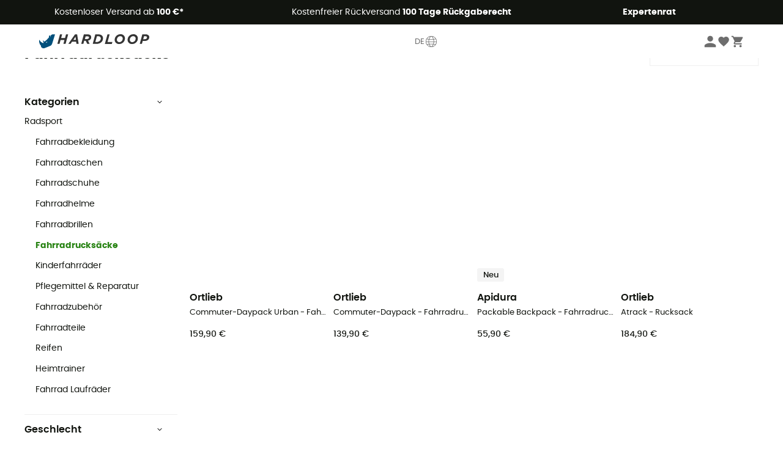

--- FILE ---
content_type: text/html; charset=utf-8
request_url: https://www.hardloop.de/shop/1292-fahrradrucksack
body_size: 73118
content:
<!DOCTYPE html><html lang="de"><head><meta charSet="utf-8"/><meta name="viewport" content="width=device-width"/><link href="https://assets.calendly.com/assets/external/widget.css" rel="stylesheet"/><title>Fahrradrucksäcke</title><meta name="robots" id="robotsIndexFollow" content="index, follow"/><meta property="og:url" content="https://www.hardloop.de/shop/1292-fahrradrucksack"/><meta id="ogSiteName" property="og:site_name" content="Hardloop"/><meta property="og:type" content="website"/><meta property="og:image" content="https://img.hardloop.com/image/upload/w_500,f_auto,q_auto/v1569400420/media/seo-hardloop-open-graph_kj2sh5.jpg"/><meta name="description" lang="de" content="Fahrradrucksäcke - Bestellen Sie Online bei Hardloop.de! Porto frei ab 100 €! - Über 350 Top Outdoor Marken - Jetzt online kaufen!"/><meta property="og:title" content="Fahrradrucksäcke"/><meta property="og:description" content="Fahrradrucksäcke - Bestellen Sie Online bei Hardloop.de! Porto frei ab 100 €! - Über 350 Top Outdoor Marken - Jetzt online kaufen!"/><meta name="twitter:card" content="summary"/><meta name="twitter:site" content="@Hardloop"/><meta name="twitter:creator" content="@Hardloop"/><meta name="twitter:title" content="Fahrradrucksäcke"/><meta name="twitter:description" content="Fahrradrucksäcke - Bestellen Sie Online bei Hardloop.de! Porto frei ab 100 €! - Über 350 Top Outdoor Marken - Jetzt online kaufen!"/><meta name="twitter:image" content="https://img.hardloop.com/image/upload/w_500,f_auto,q_auto/v1569400420/media/seo-hardloop-open-graph_kj2sh5.jpg"/><link id="linkCategoryCanonical" name="canonical" rel="canonical" href="https://www.hardloop.de/shop/1292-fahrradrucksack"/><link rel="next" href="https://www.hardloop.de/shop/1292-fahrradrucksack?p=2"/><link rel="alternate" hrefLang="fr-fr" href="https://www.hardloop.fr/produits/1292-sacs-a-dos-velo"/><link rel="alternate" hrefLang="en-gb" href="https://www.hardloop.co.uk/shop/1292-cycling-backpacks"/><link rel="alternate" hrefLang="de-de" href="https://www.hardloop.de/shop/1292-fahrradrucksack"/><link rel="alternate" hrefLang="es" href="https://www.hardloop.es/productos/1292-mochilas-ciclismo-y-mtb"/><link rel="alternate" hrefLang="it-it" href="https://www.hardloop.it/prodotti/1292-zaini-ciclismo-mtb"/><link rel="alternate" hrefLang="de-ch" href="https://www.hardloop.ch/shop/1292-fahrradrucksack"/><link rel="alternate" hrefLang="fr-ch" href="https://fr.hardloop.ch/produits/1292-sacs-a-dos-velo"/><link rel="alternate" hrefLang="it-ch" href="https://it.hardloop.ch/prodotti/1292-zaini-ciclismo-mtb"/><link rel="alternate" hrefLang="en-de" href="https://en.hardloop.de/shop/1292-cycling-backpacks"/><link rel="alternate" hrefLang="en-ch" href="https://en.hardloop.ch/shop/1292-cycling-backpacks"/><link rel="alternate" hrefLang="nl-nl" href="https://nl.hardloop.com/producten/1292-fietsrugzakken"/><link rel="alternate" hrefLang="da" href="https://www.hardloop.dk/produkter/1292-cykelrygsaekke"/><link rel="alternate" hrefLang="sv" href="https://www.hardloop.se/produkter/1292-cykelryggsaeckar"/><link rel="alternate" hrefLang="fi" href="https://www.hardloop.fi/tuotteet/1292-pyoerae-ja-maastopyoeraereput"/><link rel="alternate" hrefLang="de-at" href="https://www.hardloop.at/shop/1292-fahrradrucksack"/><link rel="alternate" hrefLang="cs" href="https://www.hardloop.cz/produkty/1292-cyklobatohy"/><link rel="alternate" hrefLang="pl" href="https://www.hardloop.pl/kategoria/1292-plecaki-rowerowe-mtb"/><meta name="next-head-count" content="37"/><meta property="fb:app_id" content="1553710858204972"/><meta name="google-signin-client_id" content="998540704-r4br47s553dst4cj60b01sm5j8q9nmd5.apps.googleusercontent.com"/><meta name="p:domain_verify" content="9d2f6b46402a1c940039349ce4746c46"/><link rel="manifest" href="/manifest.json"/><link href="https://fonts.googleapis.com" rel="preconnect"/><link href="https://apis.google.com" rel="preconnect"/><link href="https://www.google.com" rel="dns-prefetch"/><link type="image/png" rel="shortcut icon" sizes="32x32" href="https://img.hardloop.com/image/upload/w_32,f_auto,q_auto/v1626081886/front-media/favicon/favicon-32x32.png"/><link type="image/png" rel="shortcut icon" sizes="16x16" href="https://img.hardloop.com/image/upload/w_16,f_auto,q_auto/v1626081886/front-media/favicon/favicon-16x16.png"/><link rel="apple-touch-icon" sizes="32x32" href="https://img.hardloop.com/image/upload/w_32,f_auto,q_auto/v1626081886/front-media/favicon/favicon-32x32.png"/><meta name="theme-color" content="#0D426C"/><link rel="preload" href="/_next/static/css/54970546ff96ec8c.css" as="style"/><link rel="stylesheet" href="/_next/static/css/54970546ff96ec8c.css" data-n-g=""/><link rel="preload" href="/_next/static/css/7b9163d9cb3ae7d6.css" as="style"/><link rel="stylesheet" href="/_next/static/css/7b9163d9cb3ae7d6.css" data-n-p=""/><link rel="preload" href="/_next/static/css/ef46db3751d8e999.css" as="style"/><link rel="stylesheet" href="/_next/static/css/ef46db3751d8e999.css" data-n-p=""/><link rel="preload" href="/_next/static/css/823d7724ce043e45.css" as="style"/><link rel="stylesheet" href="/_next/static/css/823d7724ce043e45.css" data-n-p=""/><noscript data-n-css=""></noscript><script defer="" nomodule="" src="/_next/static/chunks/polyfills-c67a75d1b6f99dc8.js"></script><script src="/_next/static/chunks/webpack-ef26610ad86009c0.js" defer=""></script><script src="/_next/static/chunks/framework-efd9b06bc990f6e4.js" defer=""></script><script src="/_next/static/chunks/main-c86401902c0b27b1.js" defer=""></script><script src="/_next/static/chunks/pages/_app-1ddcbf7ffd6fc869.js" defer=""></script><script src="/_next/static/chunks/fec483df-8e73b009e2f3e42a.js" defer=""></script><script src="/_next/static/chunks/3154-3aee87b42019cd62.js" defer=""></script><script src="/_next/static/chunks/493-5a5c362249fa4685.js" defer=""></script><script src="/_next/static/chunks/1060-8e0862bb3032015f.js" defer=""></script><script src="/_next/static/chunks/8791-bdc562f2a74a8594.js" defer=""></script><script src="/_next/static/chunks/2900-8fa1a8ce49c3350b.js" defer=""></script><script src="/_next/static/chunks/pages/shop/%5Bslug%5D-31fd9f8ff6d8d1d9.js" defer=""></script><script src="/_next/static/c8f3c25083006551609f076d705dbde312427a95/_buildManifest.js" defer=""></script><script src="/_next/static/c8f3c25083006551609f076d705dbde312427a95/_ssgManifest.js" defer=""></script><style id="jss-server-side"></style></head><body><a class="skip-link" href="#app" aria-label="skip-link"></a><div id="form"></div><div id="__next"><div style="opacity:0;transition:opacity 200ms linear" pointer-events="none"><div style="background:white;height:2px;left:0;margin-left:-100%;position:fixed;top:0;transition:margin-left 200ms linear;width:100%;z-index:1031"></div></div><header class="header_header__3RG80"><div class="infoBar_infoBar__WNpzH "><div class="infoBar_promise__pKjvr infoBar_left__yDdK4"><span title="Kostenloser Versand ab **100 €***"><span>Kostenloser Versand ab <strong>100 €*</strong></span></span></div><div class="infoBar_promise__pKjvr infoBar_center__FSpKg"><span title="Kostenfreier Rückversand **100 Tage Rückgaberecht**"><span>Kostenfreier Rückversand <strong>100 Tage Rückgaberecht</strong></span></span></div><div class="infoBar_promise__pKjvr infoBar_right__J6J6s"><span title="**Expertenrat**"><strong>Expertenrat</strong></span><div class="infoBar_dropdown__86PxS" style="display:none"><div class="infoBar_link__aF9k1"><div><svg viewBox="0 0 20 20" width="25"><path d="M9.67,9H9.1a1.53,1.53,0,0,0-1.52,1.52.38.38,0,1,0,.75,0,.78.78,0,0,1,.77-.77h.57a.77.77,0,0,1,0,1.54H9.1a.38.38,0,1,0,0,.75h.57a.77.77,0,1,1,0,1.53H9.1a.77.77,0,0,1-.77-.76.38.38,0,1,0-.75,0A1.52,1.52,0,0,0,9.1,14.28h.57a1.52,1.52,0,0,0,1-2.66,1.48,1.48,0,0,0,.52-1.14A1.53,1.53,0,0,0,9.67,9Z"></path><path d="M17.1,4.4H15.76V3.06a.38.38,0,1,0-.75,0V4.4H7.19V3.06a.38.38,0,1,0-.75,0V4.4H5.1a.94.94,0,0,0-.94.94V15.62a1,1,0,0,0,.94,1h12a1,1,0,0,0,.94-1V5.34A.94.94,0,0,0,17.1,4.4Zm-12,.75H6.44v.76a.38.38,0,1,0,.75,0V5.15H15v.76a.38.38,0,1,0,.75,0V5.15H17.1a.19.19,0,0,1,.19.19V7.25H4.91V5.34A.18.18,0,0,1,5.1,5.15Zm12,10.67H5.1a.19.19,0,0,1-.19-.2V8H17.29v7.62A.2.2,0,0,1,17.1,15.82Z"></path><path d="M13.81,9a.41.41,0,0,0-.41.08l-1.14,1.15a.37.37,0,0,0,.53.53l.5-.5v3.66a.37.37,0,0,0,.38.37.36.36,0,0,0,.37-.37V9.34A.38.38,0,0,0,13.81,9Z"></path></svg></div><div><div class="infoBar_calendly__9AIkn">Beratungstermin vereinbaren</div></div></div><div class="infoBar_link__aF9k1"><div><svg viewBox="0 0 20 20" width="25"><path d="M18.21,6v0h0a.4.4,0,0,0-.12-.16l0,0a.42.42,0,0,0-.19-.06H7.05a.43.43,0,0,0-.2.06l0,0a.28.28,0,0,0-.12.16h0V6a.43.43,0,0,0,0,.11V13A1.36,1.36,0,0,0,8,14.31h8.84A1.36,1.36,0,0,0,18.23,13V6.07A.43.43,0,0,0,18.21,6Zm-1.39.48-4,3.33a.62.62,0,0,1-.7,0l-4-3.34Zm.05,7.12H8A.61.61,0,0,1,7.42,13V6.87l4.23,3.51a1.37,1.37,0,0,0,.79.25,1.42,1.42,0,0,0,.83-.27l4.21-3.49V13A.61.61,0,0,1,16.87,13.56Z"></path><path d="M5.49,7.53H.91a.37.37,0,0,0-.37.37.38.38,0,0,0,.37.38H5.49a.38.38,0,0,0,.37-.38A.37.37,0,0,0,5.49,7.53Z"></path><path d="M5.49,9.28H2.66a.38.38,0,0,0-.37.38.37.37,0,0,0,.37.37H5.49a.37.37,0,0,0,.37-.37A.38.38,0,0,0,5.49,9.28Z"></path><path d="M5.49,11H4.07a.38.38,0,0,0-.37.38.37.37,0,0,0,.37.37H5.49a.37.37,0,0,0,.37-.37A.38.38,0,0,0,5.49,11Z"></path></svg></div><a href="https://faq.hardloop.com/hc/de/requests/new">Kontaktiere uns</a></div><div class="infoBar_link__aF9k1"><div><svg viewBox="0 0 20 20" width="25"><path d="M10,12.87a.38.38,0,0,1-.38-.38,2.7,2.7,0,0,1,1.51-2.73,1.7,1.7,0,0,0,1-1.8A2,2,0,0,0,10,6.17a2.15,2.15,0,0,0-2.2,2,.38.38,0,1,1-.75,0,2.89,2.89,0,0,1,3-2.79A2.79,2.79,0,0,1,12.93,8a2.45,2.45,0,0,1-1.41,2.45,2,2,0,0,0-1.15,2.08A.38.38,0,0,1,10,12.87Z"></path><circle cx="9.99" cy="14" r="0.6"></circle><path d="M10,19.05a9.05,9.05,0,1,1,9.05-9A9.06,9.06,0,0,1,10,19.05ZM10,1.7A8.3,8.3,0,1,0,18.3,10,8.31,8.31,0,0,0,10,1.7Z"></path></svg></div><a href="https://faq.hardloop.com/hc/de">FAQ &amp; Hilfe</a></div><div class="infoBar_link__aF9k1"><div><svg viewBox="0 0 20 20" width="25"><path d="M14.42,2.83H8.8A1.38,1.38,0,0,0,7.43,4.2V16.76a1.41,1.41,0,0,0,1.41,1.41h5.58a1.37,1.37,0,0,0,1.37-1.37V4.2A1.37,1.37,0,0,0,14.42,2.83ZM8.18,5.48H15v9.4H8.18Zm0-1.28a.62.62,0,0,1,.62-.62h5.62A.62.62,0,0,1,15,4.2v.53H8.18ZM15,16.8a.62.62,0,0,1-.62.62H8.84a.67.67,0,0,1-.66-.66V15.63H15Z"></path><circle cx="11.61" cy="16.52" r="0.58"></circle><path d="M16.69,3.43a.36.36,0,0,1-.33-.19.37.37,0,0,1,.14-.51l2.4-1.32a.38.38,0,0,1,.37.66l-2.4,1.32A.39.39,0,0,1,16.69,3.43Z"></path><path d="M17.11,4.53a.38.38,0,0,1-.37-.32.37.37,0,0,1,.31-.42l2-.3a.38.38,0,0,1,.43.31.38.38,0,0,1-.32.43l-2,.3Z"></path><path d="M15.79,2.47a.35.35,0,0,1-.25-.1.37.37,0,0,1,0-.53l.66-.71a.38.38,0,0,1,.53,0,.37.37,0,0,1,0,.53l-.66.71A.36.36,0,0,1,15.79,2.47Z"></path></svg></div><span class="infoBar_phoneLink__8j_SZ">+33 4 85 21 31 83</span></div></div></div></div><div class="menuTop_menuTop__UJSWg   "><a href="https://www.hardloop.de/"><img src="https://img.hardloop.com/image/upload/v1696315049/Strapi/logo_fond_transparent_sans_debord_1_094eb0a716.svg" alt="Hardloop logo" width="180" height="24" class="menuTop_logo__bgvKo"/></a><button type="button" class="menuTop_multilang__SAjC7">DE<svg viewBox="0 0 20 20" width="22" aria-hidden="true"><path d="M10,1.69A8.31,8.31,0,1,0,18.31,10,8.32,8.32,0,0,0,10,1.69Zm0,15.87c-.45,0-1.7-1.3-2.56-3.35,1.63-.08,3.49-.08,5.12,0C11.7,16.26,10.45,17.56,10,17.56ZM7.17,13.49a11.15,11.15,0,0,1-.56-2.77h6.78a11.15,11.15,0,0,1-.56,2.77A53.43,53.43,0,0,0,7.17,13.49ZM10,2.44c.49,0,1.92,1.53,2.77,3.89-1.75.08-3.79.08-5.54,0C8.08,4,9.51,2.44,10,2.44Zm0,4.71c1,0,2.06,0,3-.08a11,11,0,0,1,.42,2.9H6.58A11,11,0,0,1,7,7.07C7.94,7.12,9,7.15,10,7.15ZM5.83,10H2.45a7.57,7.57,0,0,1,.83-3.42,13.69,13.69,0,0,0,3,.47A11.74,11.74,0,0,0,5.83,10Zm0,.75a11.65,11.65,0,0,0,.55,2.82A13.7,13.7,0,0,0,3.58,14a7.4,7.4,0,0,1-1.1-3.24Zm8.28,0h3.38A7.4,7.4,0,0,1,16.42,14a13.7,13.7,0,0,0-2.83-.42A11.65,11.65,0,0,0,14.14,10.72Zm0-.75a11.74,11.74,0,0,0-.41-3,13.69,13.69,0,0,0,3-.47A7.57,7.57,0,0,1,17.55,10ZM16.34,5.9a13.58,13.58,0,0,1-2.8.38,10.36,10.36,0,0,0-2.1-3.69A7.55,7.55,0,0,1,16.34,5.9ZM8.56,2.59a10.36,10.36,0,0,0-2.1,3.69,13.58,13.58,0,0,1-2.8-.38A7.55,7.55,0,0,1,8.56,2.59ZM4,14.6a14.71,14.71,0,0,1,2.64-.35,9.82,9.82,0,0,0,1.9,3.16A7.51,7.51,0,0,1,4,14.6Zm7.42,2.81a9.82,9.82,0,0,0,1.9-3.16A14.71,14.71,0,0,1,16,14.6,7.51,7.51,0,0,1,11.44,17.41Z"></path></svg></button><div class="menuTop_account__qcCVi"><div class="user_user__ZvVk2"><div class="user_userNotConnected__Jrt_j"><svg viewBox="0 0 25 25" width="22" aria-hidden="true"><path d="M12.5,12.5A5.33,5.33,0,1,0,7.17,7.17,5.33,5.33,0,0,0,12.5,12.5Zm0,2.66C8.94,15.16,1.85,17,1.85,20.49v2.66h21.3V20.49C23.15,17,16.06,15.16,12.5,15.16Z"></path></svg><span>Anmelden</span></div><nav class="user_navNotConnected__RyZSF "><div>Mein Konto</div><button>Anmelden</button><button>Passwort vergessen?</button></nav></div><span class="menuTop_accountIcons__2y9w3" title="Dein Wunschzettel"><svg viewBox="0 0 25 25" width="22" aria-hidden="true"><path d="M12.5,21.6l-1.44-1.31C6,15.66,2.58,12.6,2.58,8.85A5.4,5.4,0,0,1,8,3.4,5.94,5.94,0,0,1,12.5,5.47,5.94,5.94,0,0,1,17,3.4a5.4,5.4,0,0,1,5.46,5.45c0,3.75-3.37,6.81-8.48,11.45Z"></path></svg></span><span class="menuTop_accountIcons__2y9w3 " title="Mein Warenkorb"><svg viewBox="0 0 25 25" width="22" aria-hidden="true"><path d="M8.24,18.89A2.13,2.13,0,1,0,10.37,21,2.13,2.13,0,0,0,8.24,18.89Zm-6.39-17V4H4l3.83,8.08L6.38,14.67a2,2,0,0,0-.27,1,2.14,2.14,0,0,0,2.13,2.13H21V15.7H8.69a.27.27,0,0,1-.27-.27l0-.13,1-1.73h7.94a2.11,2.11,0,0,0,1.86-1.1L23,5.55A1,1,0,0,0,23.15,5,1.07,1.07,0,0,0,22.09,4H6.33l-1-2.13Zm17,17A2.13,2.13,0,1,0,21,21,2.13,2.13,0,0,0,18.89,18.89Z"></path></svg></span></div><div id="doof-results" class="doofinderResults_doofinderResults__xH8iF "><div class=""></div></div></div><div class="menuBottomMobile_level2Mobile__Y9DpG "><button type="button" class="menuBottomMobile_burger__Lzmmi" aria-label="Menu"><svg viewBox="0 0 28 28" width="25" aria-hidden="true"><path d="M3.5,21h21v-2.3h-21V21z M3.5,15.2h21v-2.3h-21V15.2z M3.5,7v2.3h21V7H3.5z"></path></svg></button><div class="menuDrawer_mobileNavDrawer__KrQWY "><div class="menuDrawer_navHeader__3SMIV"><div class="menuDrawer_dumyBack__9nP_2"></div><div></div><button type="button" aria-label="Menü schließen"><svg viewBox="0 0 20 20" width="20" aria-hidden="true"><path d="M11.41,10,15.5,5.91A1,1,0,0,0,14.09,4.5L10,8.59,5.91,4.5A1,1,0,0,0,4.5,5.91L8.59,10,4.5,14.09a1,1,0,0,0,0,1.41,1,1,0,0,0,.71.29,1,1,0,0,0,.7-.29L10,11.41l4.09,4.09a1,1,0,0,0,.7.29,1,1,0,0,0,.71-.29,1,1,0,0,0,0-1.41Z"></path></svg></button></div><nav><button class="menuBottomMobile_subMenuBtn__xzEwd"><span>Bekleidung<img alt="" width="20" aria-hidden="true"/></span><svg viewBox="0 0 20 20" width="20" aria-hidden="true" aria-label=""><path d="M7.66,16.8l6.09-6.09a1,1,0,0,0,0-1.42L7.66,3.2a1,1,0,0,0-1.41,0,1,1,0,0,0,0,1.41L11.63,10,6.25,15.39a1,1,0,0,0,0,1.41A1,1,0,0,0,7.66,16.8Z"></path></svg></button><button class="menuBottomMobile_subMenuBtn__xzEwd"><span>Schuhe<img alt="" width="20" aria-hidden="true"/></span><svg viewBox="0 0 20 20" width="20" aria-hidden="true" aria-label=""><path d="M7.66,16.8l6.09-6.09a1,1,0,0,0,0-1.42L7.66,3.2a1,1,0,0,0-1.41,0,1,1,0,0,0,0,1.41L11.63,10,6.25,15.39a1,1,0,0,0,0,1.41A1,1,0,0,0,7.66,16.8Z"></path></svg></button><button class="menuBottomMobile_subMenuBtn__xzEwd"><span>Wandern<img alt="" width="20" aria-hidden="true"/></span><svg viewBox="0 0 20 20" width="20" aria-hidden="true" aria-label=""><path d="M7.66,16.8l6.09-6.09a1,1,0,0,0,0-1.42L7.66,3.2a1,1,0,0,0-1.41,0,1,1,0,0,0,0,1.41L11.63,10,6.25,15.39a1,1,0,0,0,0,1.41A1,1,0,0,0,7.66,16.8Z"></path></svg></button><button class="menuBottomMobile_subMenuBtn__xzEwd"><span>Trailrunning<img alt="" width="20" aria-hidden="true"/></span><svg viewBox="0 0 20 20" width="20" aria-hidden="true" aria-label=""><path d="M7.66,16.8l6.09-6.09a1,1,0,0,0,0-1.42L7.66,3.2a1,1,0,0,0-1.41,0,1,1,0,0,0,0,1.41L11.63,10,6.25,15.39a1,1,0,0,0,0,1.41A1,1,0,0,0,7.66,16.8Z"></path></svg></button><button class="menuBottomMobile_subMenuBtn__xzEwd"><span>Klettern<img alt="" width="20" aria-hidden="true"/></span><svg viewBox="0 0 20 20" width="20" aria-hidden="true" aria-label=""><path d="M7.66,16.8l6.09-6.09a1,1,0,0,0,0-1.42L7.66,3.2a1,1,0,0,0-1.41,0,1,1,0,0,0,0,1.41L11.63,10,6.25,15.39a1,1,0,0,0,0,1.41A1,1,0,0,0,7.66,16.8Z"></path></svg></button><button class="menuBottomMobile_subMenuBtn__xzEwd"><span>Wintersport<img alt="" width="20" aria-hidden="true"/></span><svg viewBox="0 0 20 20" width="20" aria-hidden="true" aria-label=""><path d="M7.66,16.8l6.09-6.09a1,1,0,0,0,0-1.42L7.66,3.2a1,1,0,0,0-1.41,0,1,1,0,0,0,0,1.41L11.63,10,6.25,15.39a1,1,0,0,0,0,1.41A1,1,0,0,0,7.66,16.8Z"></path></svg></button><button class="menuBottomMobile_subMenuBtn__xzEwd"><span>Radsport<img alt="" width="20" aria-hidden="true"/></span><svg viewBox="0 0 20 20" width="20" aria-hidden="true" aria-label=""><path d="M7.66,16.8l6.09-6.09a1,1,0,0,0,0-1.42L7.66,3.2a1,1,0,0,0-1.41,0,1,1,0,0,0,0,1.41L11.63,10,6.25,15.39a1,1,0,0,0,0,1.41A1,1,0,0,0,7.66,16.8Z"></path></svg></button><button class="menuBottomMobile_subMenuBtn__xzEwd"><span>Sportarten<img alt="" width="20" aria-hidden="true"/></span><svg viewBox="0 0 20 20" width="20" aria-hidden="true" aria-label=""><path d="M7.66,16.8l6.09-6.09a1,1,0,0,0,0-1.42L7.66,3.2a1,1,0,0,0-1.41,0,1,1,0,0,0,0,1.41L11.63,10,6.25,15.39a1,1,0,0,0,0,1.41A1,1,0,0,0,7.66,16.8Z"></path></svg></button><button class="menuBottomMobile_subMenuBtn__xzEwd" style="color:#529c21"><span>Second Hand<img alt="" src="https://img.hardloop.com/image/upload/v1625238512/hardgreen_gxwwto_6e1e745e41_f2a59ef6c4.svg" width="20" aria-hidden="true"/></span><svg viewBox="0 0 20 20" width="20" aria-hidden="true" aria-label=""><path d="M7.66,16.8l6.09-6.09a1,1,0,0,0,0-1.42L7.66,3.2a1,1,0,0,0-1.41,0,1,1,0,0,0,0,1.41L11.63,10,6.25,15.39a1,1,0,0,0,0,1.41A1,1,0,0,0,7.66,16.8Z"></path></svg></button><button class="menuBottomMobile_subMenuBtn__xzEwd"><span>Marken<img alt="" width="20" aria-hidden="true"/></span><svg viewBox="0 0 20 20" width="20" aria-hidden="true" aria-label=""><path d="M7.66,16.8l6.09-6.09a1,1,0,0,0,0-1.42L7.66,3.2a1,1,0,0,0-1.41,0,1,1,0,0,0,0,1.41L11.63,10,6.25,15.39a1,1,0,0,0,0,1.41A1,1,0,0,0,7.66,16.8Z"></path></svg></button><button class="menuBottomMobile_subMenuBtn__xzEwd" style="color:#9a0404"><span>Sale<img alt="" width="20" aria-hidden="true"/></span><svg viewBox="0 0 20 20" width="20" aria-hidden="true" aria-label=""><path d="M7.66,16.8l6.09-6.09a1,1,0,0,0,0-1.42L7.66,3.2a1,1,0,0,0-1.41,0,1,1,0,0,0,0,1.41L11.63,10,6.25,15.39a1,1,0,0,0,0,1.41A1,1,0,0,0,7.66,16.8Z"></path></svg></button><button class="menuBottomMobile_subMenuBtn__xzEwd"><span>Magazin<img alt="" width="20" aria-hidden="true"/></span><svg viewBox="0 0 20 20" width="20" aria-hidden="true" aria-label=""><path d="M7.66,16.8l6.09-6.09a1,1,0,0,0,0-1.42L7.66,3.2a1,1,0,0,0-1.41,0,1,1,0,0,0,0,1.41L11.63,10,6.25,15.39a1,1,0,0,0,0,1.41A1,1,0,0,0,7.66,16.8Z"></path></svg></button><button class="menuBottomMobile_subMenuBtn__xzEwd"><span>Expertenrat</span><svg viewBox="0 0 20 20" width="20" aria-hidden="true" aria-label=""><path d="M7.66,16.8l6.09-6.09a1,1,0,0,0,0-1.42L7.66,3.2a1,1,0,0,0-1.41,0,1,1,0,0,0,0,1.41L11.63,10,6.25,15.39a1,1,0,0,0,0,1.41A1,1,0,0,0,7.66,16.8Z"></path></svg></button></nav></div><div class="menuDrawer_mobileNavDrawer__KrQWY "><div class="menuDrawer_navHeader__3SMIV"><button type="button" aria-label="Zurück zur vorherigen Ebene"><svg viewBox="0 0 20 20" width="20" aria-hidden="true" aria-label=""><path d="M7.62,3.28l-6,6a1.06,1.06,0,0,0-.22.33,1,1,0,0,0,0,.76,1.06,1.06,0,0,0,.22.33l6,6A1,1,0,0,0,9,15.31L4.73,11h13a1,1,0,0,0,0-2H4.73L9,4.69A1,1,0,0,0,7.62,3.28Z"></path></svg></button><div></div><button type="button" aria-label="Menü schließen"><svg viewBox="0 0 20 20" width="20" aria-hidden="true"><path d="M11.41,10,15.5,5.91A1,1,0,0,0,14.09,4.5L10,8.59,5.91,4.5A1,1,0,0,0,4.5,5.91L8.59,10,4.5,14.09a1,1,0,0,0,0,1.41,1,1,0,0,0,.71.29,1,1,0,0,0,.7-.29L10,11.41l4.09,4.09a1,1,0,0,0,.7.29,1,1,0,0,0,.71-.29,1,1,0,0,0,0-1.41Z"></path></svg></button></div><nav></nav></div><div class="menuDrawer_mobileNavDrawer__KrQWY "><div class="menuDrawer_navHeader__3SMIV"><button type="button" aria-label="Zurück zur vorherigen Ebene"><svg viewBox="0 0 20 20" width="20" aria-hidden="true" aria-label=""><path d="M7.62,3.28l-6,6a1.06,1.06,0,0,0-.22.33,1,1,0,0,0,0,.76,1.06,1.06,0,0,0,.22.33l6,6A1,1,0,0,0,9,15.31L4.73,11h13a1,1,0,0,0,0-2H4.73L9,4.69A1,1,0,0,0,7.62,3.28Z"></path></svg></button><div></div><button type="button" aria-label="Menü schließen"><svg viewBox="0 0 20 20" width="20" aria-hidden="true"><path d="M11.41,10,15.5,5.91A1,1,0,0,0,14.09,4.5L10,8.59,5.91,4.5A1,1,0,0,0,4.5,5.91L8.59,10,4.5,14.09a1,1,0,0,0,0,1.41,1,1,0,0,0,.71.29,1,1,0,0,0,.7-.29L10,11.41l4.09,4.09a1,1,0,0,0,.7.29,1,1,0,0,0,.71-.29,1,1,0,0,0,0-1.41Z"></path></svg></button></div><nav></nav></div><div class="menuBottomMobile_backgroundMobile__vNo1b "></div></div></header><div class="header_background__SDaDS "></div><div class="layout_mainContainer__usyQU" style="--padding:undefinedpx"><div class="layout_offers__xhlup"><div><p><a href="https://www.hardloop.de/shop/6262-5-prozent-2-produkte-gekauft">Winter-Sale ❄️ -5 % EXTRA ab 2 Produkten mit dem Code Snow5!</a></p></div></div><div><div class="products_productsContainer__rPAqM containerFullWidth" id="products" opacity="0.4"><div><div class="productsTop_topContainer__PuJlm"><ul class="productsTop_breadcrumbs__E_9xO"><li><a title="Startseite" href="https://www.hardloop.de/"><svg viewBox="0 0 20 20" width="12" class="productsTop_home__obSQD"><path d="M19.32,6.49,17.5,5.22V1.49A1.38,1.38,0,0,0,16.12.11H15.3a1.39,1.39,0,0,0-1.39,1.38V2.72L10,0,.68,6.48A1.38,1.38,0,0,0,.06,7.64V9.4H2.5v9.22A1.38,1.38,0,0,0,3.89,20H16.11a1.38,1.38,0,0,0,1.39-1.38V9.4h2.44V7.64A1.38,1.38,0,0,0,19.32,6.49ZM7.72,18.86V11.28A.25.25,0,0,1,8,11H12a.25.25,0,0,1,.24.25v7.58ZM18.81,8.26H16.36V18.62a.25.25,0,0,1-.25.24H13.42V11.28A1.38,1.38,0,0,0,12,9.89H8a1.38,1.38,0,0,0-1.38,1.39v7.58H3.89a.25.25,0,0,1-.25-.24V8.26H1.19V7.64a.26.26,0,0,1,.13-.21l8.68-6L15.05,4.9V1.49a.25.25,0,0,1,.25-.24h.82a.24.24,0,0,1,.24.24V5.82l2.31,1.61h0a.24.24,0,0,1,.12.2Z"></path></svg><svg viewBox="0 0 20 20" width="10"><path d="M7.66,16.8l6.09-6.09a1,1,0,0,0,0-1.42L7.66,3.2a1,1,0,0,0-1.41,0,1,1,0,0,0,0,1.41L11.63,10,6.25,15.39a1,1,0,0,0,0,1.41A1,1,0,0,0,7.66,16.8Z"></path></svg></a></li><li><a title="Radsport" href="https://www.hardloop.de/shop/1766-fahrradausruestung-fahrradbekleidung">Radsport</a><svg viewBox="0 0 20 20" width="10"><path d="M7.66,16.8l6.09-6.09a1,1,0,0,0,0-1.42L7.66,3.2a1,1,0,0,0-1.41,0,1,1,0,0,0,0,1.41L11.63,10,6.25,15.39a1,1,0,0,0,0,1.41A1,1,0,0,0,7.66,16.8Z"></path></svg></li><li>Fahrradrucksäcke</li></ul><div class="productsTop_productsHeader__z0lCh"><div class="productsTop_productsTitle__72iTX"><h1>Fahrradrucksäcke</h1><span>(322)</span></div><div class="productsTop_sortBy__pAY84"><span>Sortieren</span><select><option value="1" selected="">Beliebteste</option><option value="2">Neuheiten</option><option value="3">Aufsteigender Preis</option><option value="4">Absteigender Preis</option><option value="5">Sales</option></select></div></div></div></div><div class="products_content__TwMI6"><div><div class="container1200 products_mobileHeader__lGNMI"><button type="button"><svg viewBox="0 0 20 20" width="20"><rect x="8.41" y="4.53" width="8.91" height="0.75"></rect><rect x="2.68" y="4.53" width="2.55" height="0.75"></rect><rect x="15.41" y="9.63" width="1.91" height="0.75"></rect><rect x="2.68" y="9.63" width="9.55" height="0.75"></rect><rect x="6.5" y="14.72" width="10.82" height="0.75"></rect><rect x="2.68" y="14.72" width="0.64" height="0.75"></rect><path d="M6.18,7.19A1.33,1.33,0,0,1,4.85,5.86V4A1.33,1.33,0,1,1,7.51,4V5.86A1.33,1.33,0,0,1,6.18,7.19Zm0-3.81A.57.57,0,0,0,5.6,4V5.86a.58.58,0,0,0,1.16,0V4A.57.57,0,0,0,6.18,3.38Z"></path><path d="M13.18,12.28A1.33,1.33,0,0,1,11.85,11V9.05a1.33,1.33,0,1,1,2.66,0V11A1.33,1.33,0,0,1,13.18,12.28Zm0-3.81a.58.58,0,0,0-.58.58V11a.58.58,0,0,0,1.16,0V9.05A.58.58,0,0,0,13.18,8.47Z"></path><path d="M4.27,17.38a1.34,1.34,0,0,1-1.33-1.33V14.14a1.33,1.33,0,0,1,2.66,0v1.91A1.33,1.33,0,0,1,4.27,17.38Zm0-3.82a.58.58,0,0,0-.58.58v1.91a.58.58,0,0,0,1.16,0V14.14A.58.58,0,0,0,4.27,13.56Z"></path></svg>Filter<span class="products_nbrFilters__80OBN">(<!-- -->0<!-- -->)</span></button><span>322<!-- --> <!-- -->Ergebnisse</span><button type="button">Sortieren</button></div><div class="productsFilters_filtersContainer__4djM2  "><div class=""></div><div class="productsFilters_content__i_rfm"><div class="productsFilters_header__OdhFU"><span>Filter</span><button type="button" aria-label="Filtermenü schließen"><svg viewBox="0 0 20 20" width="20" aria-hidden="true"><path d="M11.41,10,15.5,5.91A1,1,0,0,0,14.09,4.5L10,8.59,5.91,4.5A1,1,0,0,0,4.5,5.91L8.59,10,4.5,14.09a1,1,0,0,0,0,1.41,1,1,0,0,0,.71.29,1,1,0,0,0,.7-.29L10,11.41l4.09,4.09a1,1,0,0,0,.7.29,1,1,0,0,0,.71-.29,1,1,0,0,0,0-1.41Z"></path></svg></button></div><div class="productsFilters_filtersContent__gA8WM"><div id="CategoryChildren" class="productsFilters_filtersGroup__9x8Xk"><button type="button" class="productsFilters_titleButton__JHofm">Kategorien<svg class="" viewBox="0 0 20 20" width="10"><path d="M3.2,7.66l6.09,6.09a1,1,0,0,0,1.42,0L16.8,7.66a1,1,0,0,0,0-1.41,1,1,0,0,0-1.41,0L10,11.63,4.61,6.25a1,1,0,0,0-1.41,0A1,1,0,0,0,3.2,7.66Z"></path></svg></button><div class="productsFilters_drawerContent___dkSr productsFilters_catDrawer__mn3Eu "><div><a title="Radsport" class=" " href="https://www.hardloop.de/shop/1766-fahrradausruestung-fahrradbekleidung">Radsport</a><div><div class="productsFilters_level__3sjzw"><a title="Fahrradbekleidung" class=" " href="https://www.hardloop.de/shop/1953-fahrradbekleidung">Fahrradbekleidung</a></div></div><div><div class="productsFilters_level__3sjzw"><a title="Fahrradtaschen" class=" " href="https://www.hardloop.de/shop/1291-fahrradtasche">Fahrradtaschen</a></div></div><div><div class="productsFilters_level__3sjzw"><a title="Fahrradschuhe" class=" " href="https://www.hardloop.de/shop/1952-fahrradschuhe">Fahrradschuhe</a></div></div><div><div class="productsFilters_level__3sjzw"><a title="Fahrradhelme" class=" " href="https://www.hardloop.de/shop/1293-fahrradhelm">Fahrradhelme</a></div></div><div><div class="productsFilters_level__3sjzw"><a title="Fahrradbrillen" class=" " href="https://www.hardloop.de/shop/2035-fahrradbrille">Fahrradbrillen</a></div></div><div><div class="productsFilters_level__3sjzw"><a title="Fahrradrucksäcke" class=" productsFilters_parentCat__318ai" href="https://www.hardloop.de/shop/1292-fahrradrucksack">Fahrradrucksäcke</a></div></div><div><div class="productsFilters_level__3sjzw"><a title="" class=" " href="https://www.hardloop.de/shop/2575-kinderfahrrad">Kinderfahrräder</a></div></div><div><div class="productsFilters_level__3sjzw"><a title="" class=" " href="https://www.hardloop.de/shop/4497-fahrrad-pflegemittel-reparatur">Pflegemittel &amp; Reparatur</a></div></div><div><div class="productsFilters_level__3sjzw"><a title="Fahrradzubehör" class=" " href="https://www.hardloop.de/shop/1297-fahrradzubehoer">Fahrradzubehör</a></div></div><div><div class="productsFilters_level__3sjzw"><a title="Fahrradteile" class=" " href="https://www.hardloop.de/shop/1961-fahrradteile">Fahrradteile</a></div></div><div><div class="productsFilters_level__3sjzw"><a title="" class=" " href="https://www.hardloop.de/shop/5146-fahrradreifen">Reifen</a></div></div><div><div class="productsFilters_level__3sjzw"><a title="Heimtrainer" class=" " href="https://www.hardloop.de/shop/6302-heimtrainer">Heimtrainer</a></div></div><div><div class="productsFilters_level__3sjzw"><a title="Fahrrad Laufräder" class=" " href="https://www.hardloop.de/shop/8234-fahrrad-laufraeder">Fahrrad Laufräder</a></div></div></div></div></div><div class="productsFilters_filtersGroup__9x8Xk" id="Geschlecht"><button type="button" aria-expanded="true" class="productsFilters_titleButton__JHofm">Geschlecht<svg class="" viewBox="0 0 20 20" width="10"><path d="M3.2,7.66l6.09,6.09a1,1,0,0,0,1.42,0L16.8,7.66a1,1,0,0,0,0-1.41,1,1,0,0,0-1.41,0L10,11.63,4.61,6.25a1,1,0,0,0-1.41,0A1,1,0,0,0,3.2,7.66Z"></path></svg></button><div class="productsFilters_drawerContent___dkSr "><div class=""><div class="productsFilters_checkbox__pPqFo "><label for="Herren" class="checkbox_label__UbsuA " style="font-size:0.875rem"><div><input type="checkbox" id="Herren"/><svg aria-hidden="true" focusable="false" width="18px" height="18px" viewBox="0 0 18 18"><rect x="1" y="1" width="16" height="16"></rect><polyline points="1 9 7 14 15 4"></polyline></svg></div><span> <!-- -->Herren</span></label></div><div class="productsFilters_checkbox__pPqFo "><label for="Damen" class="checkbox_label__UbsuA " style="font-size:0.875rem"><div><input type="checkbox" id="Damen"/><svg aria-hidden="true" focusable="false" width="18px" height="18px" viewBox="0 0 18 18"><rect x="1" y="1" width="16" height="16"></rect><polyline points="1 9 7 14 15 4"></polyline></svg></div><span> <!-- -->Damen</span></label></div><div class="productsFilters_checkbox__pPqFo "><label for="Kinder" class="checkbox_label__UbsuA " style="font-size:0.875rem"><div><input type="checkbox" id="Kinder"/><svg aria-hidden="true" focusable="false" width="18px" height="18px" viewBox="0 0 18 18"><rect x="1" y="1" width="16" height="16"></rect><polyline points="1 9 7 14 15 4"></polyline></svg></div><span> <!-- -->Kinder</span></label></div></div></div></div><div class="productsFilters_filtersGroup__9x8Xk" id="Marken"><button type="button" aria-expanded="true" class="productsFilters_titleButton__JHofm">Marken<svg class="" viewBox="0 0 20 20" width="10"><path d="M3.2,7.66l6.09,6.09a1,1,0,0,0,1.42,0L16.8,7.66a1,1,0,0,0,0-1.41,1,1,0,0,0-1.41,0L10,11.63,4.61,6.25a1,1,0,0,0-1.41,0A1,1,0,0,0,3.2,7.66Z"></path></svg></button><div class="productsFilters_drawerContent___dkSr "><style data-emotion="css mxei31">.css-mxei31.Mui-focused .MuiAutocomplete-clearIndicator{visibility:visible;}@media (pointer: fine){.css-mxei31:hover .MuiAutocomplete-clearIndicator{visibility:visible;}}.css-mxei31 .MuiAutocomplete-tag{margin:3px;max-width:calc(100% - 6px);}.MuiAutocomplete-hasPopupIcon.css-mxei31 .MuiAutocomplete-inputRoot,.MuiAutocomplete-hasClearIcon.css-mxei31 .MuiAutocomplete-inputRoot{padding-right:30px;}.MuiAutocomplete-hasPopupIcon.MuiAutocomplete-hasClearIcon.css-mxei31 .MuiAutocomplete-inputRoot{padding-right:56px;}.css-mxei31 .MuiAutocomplete-inputRoot .MuiAutocomplete-input{width:0;min-width:30px;}.css-mxei31 .MuiInput-root{padding-bottom:1px;}.css-mxei31 .MuiInput-root .MuiInput-input{padding:4px 4px 4px 0px;}.css-mxei31 .MuiInput-root.MuiInputBase-sizeSmall .MuiInput-input{padding:2px 4px 3px 0;}.css-mxei31 .MuiOutlinedInput-root{padding:9px;}.MuiAutocomplete-hasPopupIcon.css-mxei31 .MuiOutlinedInput-root,.MuiAutocomplete-hasClearIcon.css-mxei31 .MuiOutlinedInput-root{padding-right:39px;}.MuiAutocomplete-hasPopupIcon.MuiAutocomplete-hasClearIcon.css-mxei31 .MuiOutlinedInput-root{padding-right:65px;}.css-mxei31 .MuiOutlinedInput-root .MuiAutocomplete-input{padding:7.5px 4px 7.5px 5px;}.css-mxei31 .MuiOutlinedInput-root .MuiAutocomplete-endAdornment{right:9px;}.css-mxei31 .MuiOutlinedInput-root.MuiInputBase-sizeSmall{padding-top:6px;padding-bottom:6px;padding-left:6px;}.css-mxei31 .MuiOutlinedInput-root.MuiInputBase-sizeSmall .MuiAutocomplete-input{padding:2.5px 4px 2.5px 8px;}.css-mxei31 .MuiFilledInput-root{padding-top:19px;padding-left:8px;}.MuiAutocomplete-hasPopupIcon.css-mxei31 .MuiFilledInput-root,.MuiAutocomplete-hasClearIcon.css-mxei31 .MuiFilledInput-root{padding-right:39px;}.MuiAutocomplete-hasPopupIcon.MuiAutocomplete-hasClearIcon.css-mxei31 .MuiFilledInput-root{padding-right:65px;}.css-mxei31 .MuiFilledInput-root .MuiFilledInput-input{padding:7px 4px;}.css-mxei31 .MuiFilledInput-root .MuiAutocomplete-endAdornment{right:9px;}.css-mxei31 .MuiFilledInput-root.MuiInputBase-sizeSmall{padding-bottom:1px;}.css-mxei31 .MuiFilledInput-root.MuiInputBase-sizeSmall .MuiFilledInput-input{padding:2.5px 4px;}.css-mxei31 .MuiInputBase-hiddenLabel{padding-top:8px;}.css-mxei31 .MuiFilledInput-root.MuiInputBase-hiddenLabel{padding-top:0;padding-bottom:0;}.css-mxei31 .MuiFilledInput-root.MuiInputBase-hiddenLabel .MuiAutocomplete-input{padding-top:16px;padding-bottom:17px;}.css-mxei31 .MuiFilledInput-root.MuiInputBase-hiddenLabel.MuiInputBase-sizeSmall .MuiAutocomplete-input{padding-top:8px;padding-bottom:9px;}.css-mxei31 .MuiAutocomplete-input{-webkit-box-flex:1;-webkit-flex-grow:1;-ms-flex-positive:1;flex-grow:1;text-overflow:ellipsis;opacity:0;}.css-mxei31 .MuiAutocomplete-tag{margin:2px;max-width:calc(100% - 4px);}.css-mxei31 .MuiAutocomplete-input{opacity:1;}.css-mxei31 .MuiAutocomplete-inputRoot{-webkit-box-flex-wrap:wrap;-webkit-flex-wrap:wrap;-ms-flex-wrap:wrap;flex-wrap:wrap;}</style><div class="MuiAutocomplete-root MuiAutocomplete-hasPopupIcon autoComplete_autocomplete__ZQ6H6 css-mxei31"><style data-emotion="css 1vbfw84">.css-1vbfw84{display:-webkit-inline-box;display:-webkit-inline-flex;display:-ms-inline-flexbox;display:inline-flex;-webkit-flex-direction:column;-ms-flex-direction:column;flex-direction:column;position:relative;min-width:0;padding:0;margin:0;border:0;vertical-align:top;width:100%;}</style><div class="MuiFormControl-root MuiFormControl-fullWidth MuiTextField-root autoComplete_autocompleteField__KfhiU css-1vbfw84"><style data-emotion="css-global 1prfaxn">@-webkit-keyframes mui-auto-fill{from{display:block;}}@keyframes mui-auto-fill{from{display:block;}}@-webkit-keyframes mui-auto-fill-cancel{from{display:block;}}@keyframes mui-auto-fill-cancel{from{display:block;}}</style><style data-emotion="css 1kmkvia">.css-1kmkvia{font-family:"Roboto","Helvetica","Arial",sans-serif;font-weight:400;font-size:1rem;line-height:1.4375em;letter-spacing:0.00938em;color:rgba(0, 0, 0, 0.87);box-sizing:border-box;position:relative;cursor:text;display:-webkit-inline-box;display:-webkit-inline-flex;display:-ms-inline-flexbox;display:inline-flex;-webkit-align-items:center;-webkit-box-align:center;-ms-flex-align:center;align-items:center;width:100%;position:relative;border-radius:4px;padding-right:14px;}.css-1kmkvia.Mui-disabled{color:rgba(0, 0, 0, 0.38);cursor:default;}.css-1kmkvia:hover .MuiOutlinedInput-notchedOutline{border-color:rgba(0, 0, 0, 0.87);}@media (hover: none){.css-1kmkvia:hover .MuiOutlinedInput-notchedOutline{border-color:rgba(0, 0, 0, 0.23);}}.css-1kmkvia.Mui-focused .MuiOutlinedInput-notchedOutline{border-width:2px;}.css-1kmkvia.Mui-focused .MuiOutlinedInput-notchedOutline{border-color:#1976d2;}.css-1kmkvia.Mui-error .MuiOutlinedInput-notchedOutline{border-color:#d32f2f;}.css-1kmkvia.Mui-disabled .MuiOutlinedInput-notchedOutline{border-color:rgba(0, 0, 0, 0.26);}</style><div class="MuiInputBase-root MuiOutlinedInput-root MuiInputBase-colorPrimary MuiInputBase-fullWidth MuiInputBase-formControl MuiInputBase-sizeSmall MuiInputBase-adornedEnd MuiAutocomplete-inputRoot css-1kmkvia"><style data-emotion="css s43tfo">.css-s43tfo{font:inherit;letter-spacing:inherit;color:currentColor;padding:4px 0 5px;border:0;box-sizing:content-box;background:none;height:1.4375em;margin:0;-webkit-tap-highlight-color:transparent;display:block;min-width:0;width:100%;-webkit-animation-name:mui-auto-fill-cancel;animation-name:mui-auto-fill-cancel;-webkit-animation-duration:10ms;animation-duration:10ms;padding-top:1px;padding:16.5px 14px;padding:8.5px 14px;padding-right:0;}.css-s43tfo::-webkit-input-placeholder{color:currentColor;opacity:0.42;-webkit-transition:opacity 200ms cubic-bezier(0.4, 0, 0.2, 1) 0ms;transition:opacity 200ms cubic-bezier(0.4, 0, 0.2, 1) 0ms;}.css-s43tfo::-moz-placeholder{color:currentColor;opacity:0.42;-webkit-transition:opacity 200ms cubic-bezier(0.4, 0, 0.2, 1) 0ms;transition:opacity 200ms cubic-bezier(0.4, 0, 0.2, 1) 0ms;}.css-s43tfo::-ms-input-placeholder{color:currentColor;opacity:0.42;-webkit-transition:opacity 200ms cubic-bezier(0.4, 0, 0.2, 1) 0ms;transition:opacity 200ms cubic-bezier(0.4, 0, 0.2, 1) 0ms;}.css-s43tfo:focus{outline:0;}.css-s43tfo:invalid{box-shadow:none;}.css-s43tfo::-webkit-search-decoration{-webkit-appearance:none;}label[data-shrink=false]+.MuiInputBase-formControl .css-s43tfo::-webkit-input-placeholder{opacity:0!important;}label[data-shrink=false]+.MuiInputBase-formControl .css-s43tfo::-moz-placeholder{opacity:0!important;}label[data-shrink=false]+.MuiInputBase-formControl .css-s43tfo::-ms-input-placeholder{opacity:0!important;}label[data-shrink=false]+.MuiInputBase-formControl .css-s43tfo:focus::-webkit-input-placeholder{opacity:0.42;}label[data-shrink=false]+.MuiInputBase-formControl .css-s43tfo:focus::-moz-placeholder{opacity:0.42;}label[data-shrink=false]+.MuiInputBase-formControl .css-s43tfo:focus::-ms-input-placeholder{opacity:0.42;}.css-s43tfo.Mui-disabled{opacity:1;-webkit-text-fill-color:rgba(0, 0, 0, 0.38);}.css-s43tfo:-webkit-autofill{-webkit-animation-duration:5000s;animation-duration:5000s;-webkit-animation-name:mui-auto-fill;animation-name:mui-auto-fill;}.css-s43tfo:-webkit-autofill{border-radius:inherit;}</style><input aria-invalid="false" autoComplete="off" id=":R1glqcl6l6:" placeholder="Marke suchen" type="text" class="MuiInputBase-input MuiOutlinedInput-input MuiInputBase-inputSizeSmall MuiInputBase-inputAdornedEnd MuiAutocomplete-input MuiAutocomplete-inputFocused css-s43tfo" aria-autocomplete="list" aria-expanded="false" autoCapitalize="none" spellcheck="false" role="combobox" value=""/><style data-emotion="css iuka1o">.css-iuka1o{position:absolute;right:0;top:50%;-webkit-transform:translate(0, -50%);-moz-transform:translate(0, -50%);-ms-transform:translate(0, -50%);transform:translate(0, -50%);}</style><div class="MuiAutocomplete-endAdornment css-iuka1o"><style data-emotion="css hxzwna">.css-hxzwna{padding:2px;margin-right:-2px;}</style><style data-emotion="css f5hy5v">.css-f5hy5v{text-align:center;-webkit-flex:0 0 auto;-ms-flex:0 0 auto;flex:0 0 auto;font-size:1.5rem;padding:8px;border-radius:50%;color:rgba(0, 0, 0, 0.54);-webkit-transition:background-color 150ms cubic-bezier(0.4, 0, 0.2, 1) 0ms;transition:background-color 150ms cubic-bezier(0.4, 0, 0.2, 1) 0ms;--IconButton-hoverBg:rgba(0, 0, 0, 0.04);padding:2px;margin-right:-2px;}.css-f5hy5v:hover{background-color:var(--IconButton-hoverBg);}@media (hover: none){.css-f5hy5v:hover{background-color:transparent;}}.css-f5hy5v.Mui-disabled{background-color:transparent;color:rgba(0, 0, 0, 0.26);}.css-f5hy5v.MuiIconButton-loading{color:transparent;}</style><style data-emotion="css amwtx2">.css-amwtx2{display:-webkit-inline-box;display:-webkit-inline-flex;display:-ms-inline-flexbox;display:inline-flex;-webkit-align-items:center;-webkit-box-align:center;-ms-flex-align:center;align-items:center;-webkit-box-pack:center;-ms-flex-pack:center;-webkit-justify-content:center;justify-content:center;position:relative;box-sizing:border-box;-webkit-tap-highlight-color:transparent;background-color:transparent;outline:0;border:0;margin:0;border-radius:0;padding:0;cursor:pointer;-webkit-user-select:none;-moz-user-select:none;-ms-user-select:none;user-select:none;vertical-align:middle;-moz-appearance:none;-webkit-appearance:none;-webkit-text-decoration:none;text-decoration:none;color:inherit;text-align:center;-webkit-flex:0 0 auto;-ms-flex:0 0 auto;flex:0 0 auto;font-size:1.5rem;padding:8px;border-radius:50%;color:rgba(0, 0, 0, 0.54);-webkit-transition:background-color 150ms cubic-bezier(0.4, 0, 0.2, 1) 0ms;transition:background-color 150ms cubic-bezier(0.4, 0, 0.2, 1) 0ms;--IconButton-hoverBg:rgba(0, 0, 0, 0.04);padding:2px;margin-right:-2px;}.css-amwtx2::-moz-focus-inner{border-style:none;}.css-amwtx2.Mui-disabled{pointer-events:none;cursor:default;}@media print{.css-amwtx2{-webkit-print-color-adjust:exact;color-adjust:exact;}}.css-amwtx2:hover{background-color:var(--IconButton-hoverBg);}@media (hover: none){.css-amwtx2:hover{background-color:transparent;}}.css-amwtx2.Mui-disabled{background-color:transparent;color:rgba(0, 0, 0, 0.26);}.css-amwtx2.MuiIconButton-loading{color:transparent;}</style><button class="MuiButtonBase-root MuiIconButton-root MuiIconButton-sizeMedium MuiAutocomplete-popupIndicator css-amwtx2" tabindex="-1" type="button" aria-label="Open" title="Open"><style data-emotion="css q7mezt">.css-q7mezt{-webkit-user-select:none;-moz-user-select:none;-ms-user-select:none;user-select:none;width:1em;height:1em;display:inline-block;-webkit-flex-shrink:0;-ms-flex-negative:0;flex-shrink:0;-webkit-transition:fill 200ms cubic-bezier(0.4, 0, 0.2, 1) 0ms;transition:fill 200ms cubic-bezier(0.4, 0, 0.2, 1) 0ms;fill:currentColor;font-size:1.5rem;}</style><svg class="MuiSvgIcon-root MuiSvgIcon-fontSizeMedium css-q7mezt" focusable="false" aria-hidden="true" viewBox="0 0 24 24" data-testid="ArrowDropDownIcon"><path d="M7 10l5 5 5-5z"></path></svg></button></div><style data-emotion="css h2v8xi">.css-h2v8xi{border-color:rgba(0, 0, 0, 0.23);}</style><style data-emotion="css 5v2ak0">.css-5v2ak0{text-align:left;position:absolute;bottom:0;right:0;top:-5px;left:0;margin:0;padding:0 8px;pointer-events:none;border-radius:inherit;border-style:solid;border-width:1px;overflow:hidden;min-width:0%;border-color:rgba(0, 0, 0, 0.23);}</style><fieldset aria-hidden="true" class="MuiOutlinedInput-notchedOutline css-5v2ak0"><style data-emotion="css w4cd9x">.css-w4cd9x{float:unset;width:auto;overflow:hidden;padding:0;line-height:11px;-webkit-transition:width 150ms cubic-bezier(0.0, 0, 0.2, 1) 0ms;transition:width 150ms cubic-bezier(0.0, 0, 0.2, 1) 0ms;}</style><legend class="css-w4cd9x"><span class="notranslate" aria-hidden="true">​</span></legend></fieldset></div></div></div><div class=""><div class="productsFilters_checkbox__pPqFo "><label for="Apidura" class="checkbox_label__UbsuA " style="font-size:0.875rem"><div><input type="checkbox" id="Apidura"/><svg aria-hidden="true" focusable="false" width="18px" height="18px" viewBox="0 0 18 18"><rect x="1" y="1" width="16" height="16"></rect><polyline points="1 9 7 14 15 4"></polyline></svg></div><span> <!-- -->Apidura</span></label></div><div class="productsFilters_checkbox__pPqFo "><label for="Assos" class="checkbox_label__UbsuA " style="font-size:0.875rem"><div><input type="checkbox" id="Assos"/><svg aria-hidden="true" focusable="false" width="18px" height="18px" viewBox="0 0 18 18"><rect x="1" y="1" width="16" height="16"></rect><polyline points="1 9 7 14 15 4"></polyline></svg></div><span> <!-- -->Assos</span></label></div><div class="productsFilters_checkbox__pPqFo "><label for="Camelbak" class="checkbox_label__UbsuA " style="font-size:0.875rem"><div><input type="checkbox" id="Camelbak"/><svg aria-hidden="true" focusable="false" width="18px" height="18px" viewBox="0 0 18 18"><rect x="1" y="1" width="16" height="16"></rect><polyline points="1 9 7 14 15 4"></polyline></svg></div><span> <!-- -->Camelbak</span></label></div><div class="productsFilters_checkbox__pPqFo "><label for="Dakine" class="checkbox_label__UbsuA " style="font-size:0.875rem"><div><input type="checkbox" id="Dakine"/><svg aria-hidden="true" focusable="false" width="18px" height="18px" viewBox="0 0 18 18"><rect x="1" y="1" width="16" height="16"></rect><polyline points="1 9 7 14 15 4"></polyline></svg></div><span> <!-- -->Dakine</span></label></div><div class="productsFilters_checkbox__pPqFo "><label for="deuter" class="checkbox_label__UbsuA " style="font-size:0.875rem"><div><input type="checkbox" id="deuter"/><svg aria-hidden="true" focusable="false" width="18px" height="18px" viewBox="0 0 18 18"><rect x="1" y="1" width="16" height="16"></rect><polyline points="1 9 7 14 15 4"></polyline></svg></div><span> <!-- -->deuter</span></label></div><div class="productsFilters_checkbox__pPqFo "><label for="Eastpak" class="checkbox_label__UbsuA " style="font-size:0.875rem"><div><input type="checkbox" id="Eastpak"/><svg aria-hidden="true" focusable="false" width="18px" height="18px" viewBox="0 0 18 18"><rect x="1" y="1" width="16" height="16"></rect><polyline points="1 9 7 14 15 4"></polyline></svg></div><span> <!-- -->Eastpak</span></label></div><div class="productsFilters_checkbox__pPqFo productsFilters_autoComplete__cbJpu"><label for="Evoc" class="checkbox_label__UbsuA " style="font-size:0.875rem"><div><input type="checkbox" id="Evoc"/><svg aria-hidden="true" focusable="false" width="18px" height="18px" viewBox="0 0 18 18"><rect x="1" y="1" width="16" height="16"></rect><polyline points="1 9 7 14 15 4"></polyline></svg></div><span> <!-- -->Evoc</span></label></div><div class="productsFilters_checkbox__pPqFo productsFilters_autoComplete__cbJpu"><label for="Faguo" class="checkbox_label__UbsuA " style="font-size:0.875rem"><div><input type="checkbox" id="Faguo"/><svg aria-hidden="true" focusable="false" width="18px" height="18px" viewBox="0 0 18 18"><rect x="1" y="1" width="16" height="16"></rect><polyline points="1 9 7 14 15 4"></polyline></svg></div><span> <!-- -->Faguo</span></label></div><div class="productsFilters_checkbox__pPqFo productsFilters_autoComplete__cbJpu"><label for="Ferrino" class="checkbox_label__UbsuA " style="font-size:0.875rem"><div><input type="checkbox" id="Ferrino"/><svg aria-hidden="true" focusable="false" width="18px" height="18px" viewBox="0 0 18 18"><rect x="1" y="1" width="16" height="16"></rect><polyline points="1 9 7 14 15 4"></polyline></svg></div><span> <!-- -->Ferrino</span></label></div><div class="productsFilters_checkbox__pPqFo productsFilters_autoComplete__cbJpu"><label for="Fjällräven" class="checkbox_label__UbsuA " style="font-size:0.875rem"><div><input type="checkbox" id="Fjällräven"/><svg aria-hidden="true" focusable="false" width="18px" height="18px" viewBox="0 0 18 18"><rect x="1" y="1" width="16" height="16"></rect><polyline points="1 9 7 14 15 4"></polyline></svg></div><span> <!-- -->Fjällräven</span></label></div><div class="productsFilters_checkbox__pPqFo productsFilters_autoComplete__cbJpu"><label for="Fox Racing" class="checkbox_label__UbsuA " style="font-size:0.875rem"><div><input type="checkbox" id="Fox Racing"/><svg aria-hidden="true" focusable="false" width="18px" height="18px" viewBox="0 0 18 18"><rect x="1" y="1" width="16" height="16"></rect><polyline points="1 9 7 14 15 4"></polyline></svg></div><span> <!-- -->Fox Racing</span></label></div><div class="productsFilters_checkbox__pPqFo productsFilters_autoComplete__cbJpu"><label for="MeroMero" class="checkbox_label__UbsuA " style="font-size:0.875rem"><div><input type="checkbox" id="MeroMero"/><svg aria-hidden="true" focusable="false" width="18px" height="18px" viewBox="0 0 18 18"><rect x="1" y="1" width="16" height="16"></rect><polyline points="1 9 7 14 15 4"></polyline></svg></div><span> <!-- -->MeroMero</span></label></div><div class="productsFilters_checkbox__pPqFo productsFilters_autoComplete__cbJpu"><label for="Ortlieb" class="checkbox_label__UbsuA " style="font-size:0.875rem"><div><input type="checkbox" id="Ortlieb"/><svg aria-hidden="true" focusable="false" width="18px" height="18px" viewBox="0 0 18 18"><rect x="1" y="1" width="16" height="16"></rect><polyline points="1 9 7 14 15 4"></polyline></svg></div><span> <!-- -->Ortlieb</span></label></div><div class="productsFilters_checkbox__pPqFo productsFilters_autoComplete__cbJpu"><label for="Osprey" class="checkbox_label__UbsuA " style="font-size:0.875rem"><div><input type="checkbox" id="Osprey"/><svg aria-hidden="true" focusable="false" width="18px" height="18px" viewBox="0 0 18 18"><rect x="1" y="1" width="16" height="16"></rect><polyline points="1 9 7 14 15 4"></polyline></svg></div><span> <!-- -->Osprey</span></label></div><div class="productsFilters_checkbox__pPqFo productsFilters_autoComplete__cbJpu"><label for="Poc" class="checkbox_label__UbsuA " style="font-size:0.875rem"><div><input type="checkbox" id="Poc"/><svg aria-hidden="true" focusable="false" width="18px" height="18px" viewBox="0 0 18 18"><rect x="1" y="1" width="16" height="16"></rect><polyline points="1 9 7 14 15 4"></polyline></svg></div><span> <!-- -->Poc</span></label></div><div class="productsFilters_checkbox__pPqFo productsFilters_autoComplete__cbJpu"><label for="Restrap" class="checkbox_label__UbsuA " style="font-size:0.875rem"><div><input type="checkbox" id="Restrap"/><svg aria-hidden="true" focusable="false" width="18px" height="18px" viewBox="0 0 18 18"><rect x="1" y="1" width="16" height="16"></rect><polyline points="1 9 7 14 15 4"></polyline></svg></div><span> <!-- -->Restrap</span></label></div><div class="productsFilters_checkbox__pPqFo productsFilters_autoComplete__cbJpu"><label for="Thule" class="checkbox_label__UbsuA " style="font-size:0.875rem"><div><input type="checkbox" id="Thule"/><svg aria-hidden="true" focusable="false" width="18px" height="18px" viewBox="0 0 18 18"><rect x="1" y="1" width="16" height="16"></rect><polyline points="1 9 7 14 15 4"></polyline></svg></div><span> <!-- -->Thule</span></label></div><div class="productsFilters_checkbox__pPqFo productsFilters_autoComplete__cbJpu"><label for="Vaude" class="checkbox_label__UbsuA " style="font-size:0.875rem"><div><input type="checkbox" id="Vaude"/><svg aria-hidden="true" focusable="false" width="18px" height="18px" viewBox="0 0 18 18"><rect x="1" y="1" width="16" height="16"></rect><polyline points="1 9 7 14 15 4"></polyline></svg></div><span> <!-- -->Vaude</span></label></div></div><button type="button" class="productsFilters_moreLess__bJB32">Siehe 12 mehr</button></div></div><div class="productsFilters_filtersGroup__9x8Xk" id="Preis"><button type="button" aria-expanded="true" class="productsFilters_titleButton__JHofm">Preis<svg class="" viewBox="0 0 20 20" width="10"><path d="M3.2,7.66l6.09,6.09a1,1,0,0,0,1.42,0L16.8,7.66a1,1,0,0,0,0-1.41,1,1,0,0,0-1.41,0L10,11.63,4.61,6.25a1,1,0,0,0-1.41,0A1,1,0,0,0,3.2,7.66Z"></path></svg></button><div class="productsFilters_drawerContent___dkSr "><div class=""><div class="productsFilters_checkbox__pPqFo "><label for="25€ - 50€" class="checkbox_label__UbsuA " style="font-size:0.875rem"><div><input type="checkbox" id="25€ - 50€"/><svg aria-hidden="true" focusable="false" width="18px" height="18px" viewBox="0 0 18 18"><rect x="1" y="1" width="16" height="16"></rect><polyline points="1 9 7 14 15 4"></polyline></svg></div><span> <!-- -->25€ - 50€</span></label></div><div class="productsFilters_checkbox__pPqFo "><label for="50€ - 75€" class="checkbox_label__UbsuA " style="font-size:0.875rem"><div><input type="checkbox" id="50€ - 75€"/><svg aria-hidden="true" focusable="false" width="18px" height="18px" viewBox="0 0 18 18"><rect x="1" y="1" width="16" height="16"></rect><polyline points="1 9 7 14 15 4"></polyline></svg></div><span> <!-- -->50€ - 75€</span></label></div><div class="productsFilters_checkbox__pPqFo "><label for="75€ - 100€" class="checkbox_label__UbsuA " style="font-size:0.875rem"><div><input type="checkbox" id="75€ - 100€"/><svg aria-hidden="true" focusable="false" width="18px" height="18px" viewBox="0 0 18 18"><rect x="1" y="1" width="16" height="16"></rect><polyline points="1 9 7 14 15 4"></polyline></svg></div><span> <!-- -->75€ - 100€</span></label></div><div class="productsFilters_checkbox__pPqFo "><label for="100€ - 125€" class="checkbox_label__UbsuA " style="font-size:0.875rem"><div><input type="checkbox" id="100€ - 125€"/><svg aria-hidden="true" focusable="false" width="18px" height="18px" viewBox="0 0 18 18"><rect x="1" y="1" width="16" height="16"></rect><polyline points="1 9 7 14 15 4"></polyline></svg></div><span> <!-- -->100€ - 125€</span></label></div><div class="productsFilters_checkbox__pPqFo "><label for="125€ - 150€" class="checkbox_label__UbsuA " style="font-size:0.875rem"><div><input type="checkbox" id="125€ - 150€"/><svg aria-hidden="true" focusable="false" width="18px" height="18px" viewBox="0 0 18 18"><rect x="1" y="1" width="16" height="16"></rect><polyline points="1 9 7 14 15 4"></polyline></svg></div><span> <!-- -->125€ - 150€</span></label></div><div class="productsFilters_checkbox__pPqFo "><label for="150€ - 200€" class="checkbox_label__UbsuA " style="font-size:0.875rem"><div><input type="checkbox" id="150€ - 200€"/><svg aria-hidden="true" focusable="false" width="18px" height="18px" viewBox="0 0 18 18"><rect x="1" y="1" width="16" height="16"></rect><polyline points="1 9 7 14 15 4"></polyline></svg></div><span> <!-- -->150€ - 200€</span></label></div></div><button type="button" class="productsFilters_moreLess__bJB32">Siehe 1 mehr</button></div></div><div class="productsFilters_filtersGroup__9x8Xk" id="Geeignet für"><button type="button" aria-expanded="true" class="productsFilters_titleButton__JHofm">Geeignet für<svg class="" viewBox="0 0 20 20" width="10"><path d="M3.2,7.66l6.09,6.09a1,1,0,0,0,1.42,0L16.8,7.66a1,1,0,0,0,0-1.41,1,1,0,0,0-1.41,0L10,11.63,4.61,6.25a1,1,0,0,0-1.41,0A1,1,0,0,0,3.2,7.66Z"></path></svg></button><div class="productsFilters_drawerContent___dkSr "><div class=""><div class="productsFilters_checkbox__pPqFo "><label for="Wandern" class="checkbox_label__UbsuA " style="font-size:0.875rem"><div><input type="checkbox" id="Wandern"/><svg aria-hidden="true" focusable="false" width="18px" height="18px" viewBox="0 0 18 18"><rect x="1" y="1" width="16" height="16"></rect><polyline points="1 9 7 14 15 4"></polyline></svg></div><span> <!-- -->Wandern</span></label></div><div class="productsFilters_checkbox__pPqFo "><label for="Trailrunning" class="checkbox_label__UbsuA " style="font-size:0.875rem"><div><input type="checkbox" id="Trailrunning"/><svg aria-hidden="true" focusable="false" width="18px" height="18px" viewBox="0 0 18 18"><rect x="1" y="1" width="16" height="16"></rect><polyline points="1 9 7 14 15 4"></polyline></svg></div><span> <!-- -->Trailrunning</span></label></div><div class="productsFilters_checkbox__pPqFo "><label for="Ski" class="checkbox_label__UbsuA " style="font-size:0.875rem"><div><input type="checkbox" id="Ski"/><svg aria-hidden="true" focusable="false" width="18px" height="18px" viewBox="0 0 18 18"><rect x="1" y="1" width="16" height="16"></rect><polyline points="1 9 7 14 15 4"></polyline></svg></div><span> <!-- -->Ski</span></label></div><div class="productsFilters_checkbox__pPqFo "><label for="Skitouren" class="checkbox_label__UbsuA " style="font-size:0.875rem"><div><input type="checkbox" id="Skitouren"/><svg aria-hidden="true" focusable="false" width="18px" height="18px" viewBox="0 0 18 18"><rect x="1" y="1" width="16" height="16"></rect><polyline points="1 9 7 14 15 4"></polyline></svg></div><span> <!-- -->Skitouren</span></label></div><div class="productsFilters_checkbox__pPqFo "><label for="Trekking" class="checkbox_label__UbsuA " style="font-size:0.875rem"><div><input type="checkbox" id="Trekking"/><svg aria-hidden="true" focusable="false" width="18px" height="18px" viewBox="0 0 18 18"><rect x="1" y="1" width="16" height="16"></rect><polyline points="1 9 7 14 15 4"></polyline></svg></div><span> <!-- -->Trekking</span></label></div><div class="productsFilters_checkbox__pPqFo "><label for="Reise" class="checkbox_label__UbsuA " style="font-size:0.875rem"><div><input type="checkbox" id="Reise"/><svg aria-hidden="true" focusable="false" width="18px" height="18px" viewBox="0 0 18 18"><rect x="1" y="1" width="16" height="16"></rect><polyline points="1 9 7 14 15 4"></polyline></svg></div><span> <!-- -->Reise</span></label></div></div><button type="button" class="productsFilters_moreLess__bJB32">Siehe 21 mehr</button></div></div><div class="productsFilters_filtersGroup__9x8Xk" id="Rucksackvolumen (L)"><button type="button" aria-expanded="false" class="productsFilters_titleButton__JHofm">Rucksackvolumen (L)<svg class="productsFilters_turn__TXo_v" viewBox="0 0 20 20" width="10"><path d="M3.2,7.66l6.09,6.09a1,1,0,0,0,1.42,0L16.8,7.66a1,1,0,0,0,0-1.41,1,1,0,0,0-1.41,0L10,11.63,4.61,6.25a1,1,0,0,0-1.41,0A1,1,0,0,0,3.2,7.66Z"></path></svg></button><div class="productsFilters_drawerContent___dkSr productsFilters_closeDrawer__bQw78"><div class=""><div class="productsFilters_checkbox__pPqFo "><label for="0 - 5 L" class="checkbox_label__UbsuA " style="font-size:0.875rem"><div><input type="checkbox" id="0 - 5 L"/><svg aria-hidden="true" focusable="false" width="18px" height="18px" viewBox="0 0 18 18"><rect x="1" y="1" width="16" height="16"></rect><polyline points="1 9 7 14 15 4"></polyline></svg></div><span> <!-- -->0 - 5 L</span></label></div><div class="productsFilters_checkbox__pPqFo "><label for="11 - 20 L" class="checkbox_label__UbsuA " style="font-size:0.875rem"><div><input type="checkbox" id="11 - 20 L"/><svg aria-hidden="true" focusable="false" width="18px" height="18px" viewBox="0 0 18 18"><rect x="1" y="1" width="16" height="16"></rect><polyline points="1 9 7 14 15 4"></polyline></svg></div><span> <!-- -->11 - 20 L</span></label></div><div class="productsFilters_checkbox__pPqFo "><label for="6 - 10 L" class="checkbox_label__UbsuA " style="font-size:0.875rem"><div><input type="checkbox" id="6 - 10 L"/><svg aria-hidden="true" focusable="false" width="18px" height="18px" viewBox="0 0 18 18"><rect x="1" y="1" width="16" height="16"></rect><polyline points="1 9 7 14 15 4"></polyline></svg></div><span> <!-- -->6 - 10 L</span></label></div><div class="productsFilters_checkbox__pPqFo "><label for="21 - 35 L" class="checkbox_label__UbsuA " style="font-size:0.875rem"><div><input type="checkbox" id="21 - 35 L"/><svg aria-hidden="true" focusable="false" width="18px" height="18px" viewBox="0 0 18 18"><rect x="1" y="1" width="16" height="16"></rect><polyline points="1 9 7 14 15 4"></polyline></svg></div><span> <!-- -->21 - 35 L</span></label></div><div class="productsFilters_checkbox__pPqFo "><label for="36 - 50 L" class="checkbox_label__UbsuA " style="font-size:0.875rem"><div><input type="checkbox" id="36 - 50 L"/><svg aria-hidden="true" focusable="false" width="18px" height="18px" viewBox="0 0 18 18"><rect x="1" y="1" width="16" height="16"></rect><polyline points="1 9 7 14 15 4"></polyline></svg></div><span> <!-- -->36 - 50 L</span></label></div></div></div></div><div class="productsFilters_filtersGroup__9x8Xk" id="Sale"><button type="button" aria-expanded="true" class="productsFilters_titleButton__JHofm">Sale<svg class="" viewBox="0 0 20 20" width="10"><path d="M3.2,7.66l6.09,6.09a1,1,0,0,0,1.42,0L16.8,7.66a1,1,0,0,0,0-1.41,1,1,0,0,0-1.41,0L10,11.63,4.61,6.25a1,1,0,0,0-1.41,0A1,1,0,0,0,3.2,7.66Z"></path></svg></button><div class="productsFilters_drawerContent___dkSr "><div class=""><div class="productsFilters_checkbox__pPqFo "><label for="0% - 10%" class="checkbox_label__UbsuA " style="font-size:0.875rem"><div><input type="checkbox" id="0% - 10%"/><svg aria-hidden="true" focusable="false" width="18px" height="18px" viewBox="0 0 18 18"><rect x="1" y="1" width="16" height="16"></rect><polyline points="1 9 7 14 15 4"></polyline></svg></div><span> <!-- -->0% - 10%</span></label></div><div class="productsFilters_checkbox__pPqFo "><label for="10% - 20%" class="checkbox_label__UbsuA " style="font-size:0.875rem"><div><input type="checkbox" id="10% - 20%"/><svg aria-hidden="true" focusable="false" width="18px" height="18px" viewBox="0 0 18 18"><rect x="1" y="1" width="16" height="16"></rect><polyline points="1 9 7 14 15 4"></polyline></svg></div><span> <!-- -->10% - 20%</span></label></div><div class="productsFilters_checkbox__pPqFo "><label for="20% - 30%" class="checkbox_label__UbsuA " style="font-size:0.875rem"><div><input type="checkbox" id="20% - 30%"/><svg aria-hidden="true" focusable="false" width="18px" height="18px" viewBox="0 0 18 18"><rect x="1" y="1" width="16" height="16"></rect><polyline points="1 9 7 14 15 4"></polyline></svg></div><span> <!-- -->20% - 30%</span></label></div><div class="productsFilters_checkbox__pPqFo "><label for="30% - 40%" class="checkbox_label__UbsuA " style="font-size:0.875rem"><div><input type="checkbox" id="30% - 40%"/><svg aria-hidden="true" focusable="false" width="18px" height="18px" viewBox="0 0 18 18"><rect x="1" y="1" width="16" height="16"></rect><polyline points="1 9 7 14 15 4"></polyline></svg></div><span> <!-- -->30% - 40%</span></label></div><div class="productsFilters_checkbox__pPqFo "><label for="40% - 50%" class="checkbox_label__UbsuA " style="font-size:0.875rem"><div><input type="checkbox" id="40% - 50%"/><svg aria-hidden="true" focusable="false" width="18px" height="18px" viewBox="0 0 18 18"><rect x="1" y="1" width="16" height="16"></rect><polyline points="1 9 7 14 15 4"></polyline></svg></div><span> <!-- -->40% - 50%</span></label></div></div></div></div><div class="productsFilters_filtersGroup__9x8Xk" id="Label"><button type="button" aria-expanded="false" class="productsFilters_titleButton__JHofm">Label<svg class="productsFilters_turn__TXo_v" viewBox="0 0 20 20" width="10"><path d="M3.2,7.66l6.09,6.09a1,1,0,0,0,1.42,0L16.8,7.66a1,1,0,0,0,0-1.41,1,1,0,0,0-1.41,0L10,11.63,4.61,6.25a1,1,0,0,0-1.41,0A1,1,0,0,0,3.2,7.66Z"></path></svg></button><div class="productsFilters_drawerContent___dkSr productsFilters_closeDrawer__bQw78"><div class=""><div class="productsFilters_checkbox__pPqFo "><label for="Bluesign™" class="checkbox_label__UbsuA " style="font-size:0.875rem"><div><input type="checkbox" id="Bluesign™"/><svg aria-hidden="true" focusable="false" width="18px" height="18px" viewBox="0 0 18 18"><rect x="1" y="1" width="16" height="16"></rect><polyline points="1 9 7 14 15 4"></polyline></svg></div><span> <!-- -->Bluesign™</span></label></div><div class="productsFilters_checkbox__pPqFo "><label for="Recycelt" class="checkbox_label__UbsuA " style="font-size:0.875rem"><div><input type="checkbox" id="Recycelt"/><svg aria-hidden="true" focusable="false" width="18px" height="18px" viewBox="0 0 18 18"><rect x="1" y="1" width="16" height="16"></rect><polyline points="1 9 7 14 15 4"></polyline></svg></div><span> <!-- -->Recycelt</span></label></div><div class="productsFilters_checkbox__pPqFo "><label for="Material auf pflanzlicher Basis" class="checkbox_label__UbsuA " style="font-size:0.875rem"><div><input type="checkbox" id="Material auf pflanzlicher Basis"/><svg aria-hidden="true" focusable="false" width="18px" height="18px" viewBox="0 0 18 18"><rect x="1" y="1" width="16" height="16"></rect><polyline points="1 9 7 14 15 4"></polyline></svg></div><span> <!-- -->Material auf pflanzlicher Basis</span></label></div><div class="productsFilters_checkbox__pPqFo "><label for="Global Recycled Standard" class="checkbox_label__UbsuA " style="font-size:0.875rem"><div><input type="checkbox" id="Global Recycled Standard"/><svg aria-hidden="true" focusable="false" width="18px" height="18px" viewBox="0 0 18 18"><rect x="1" y="1" width="16" height="16"></rect><polyline points="1 9 7 14 15 4"></polyline></svg></div><span> <!-- -->Global Recycled Standard</span></label></div><div class="productsFilters_checkbox__pPqFo "><label for="PFC-Free" class="checkbox_label__UbsuA " style="font-size:0.875rem"><div><input type="checkbox" id="PFC-Free"/><svg aria-hidden="true" focusable="false" width="18px" height="18px" viewBox="0 0 18 18"><rect x="1" y="1" width="16" height="16"></rect><polyline points="1 9 7 14 15 4"></polyline></svg></div><span> <!-- -->PFC-Free</span></label></div><div class="productsFilters_checkbox__pPqFo "><label for="Origine Européenne Garantie" class="checkbox_label__UbsuA " style="font-size:0.875rem"><div><input type="checkbox" id="Origine Européenne Garantie"/><svg aria-hidden="true" focusable="false" width="18px" height="18px" viewBox="0 0 18 18"><rect x="1" y="1" width="16" height="16"></rect><polyline points="1 9 7 14 15 4"></polyline></svg></div><span> <!-- -->Origine Européenne Garantie</span></label></div></div><button type="button" class="productsFilters_moreLess__bJB32">Siehe 9 mehr</button></div></div><div class="productsFilters_filtersGroup__9x8Xk" id="Zugriff auf die Tasche"><button type="button" aria-expanded="false" class="productsFilters_titleButton__JHofm">Zugriff auf die Tasche<svg class="productsFilters_turn__TXo_v" viewBox="0 0 20 20" width="10"><path d="M3.2,7.66l6.09,6.09a1,1,0,0,0,1.42,0L16.8,7.66a1,1,0,0,0,0-1.41,1,1,0,0,0-1.41,0L10,11.63,4.61,6.25a1,1,0,0,0-1.41,0A1,1,0,0,0,3.2,7.66Z"></path></svg></button><div class="productsFilters_drawerContent___dkSr productsFilters_closeDrawer__bQw78"><div class=""><div class="productsFilters_checkbox__pPqFo "><label for="Top" class="checkbox_label__UbsuA " style="font-size:0.875rem"><div><input type="checkbox" id="Top"/><svg aria-hidden="true" focusable="false" width="18px" height="18px" viewBox="0 0 18 18"><rect x="1" y="1" width="16" height="16"></rect><polyline points="1 9 7 14 15 4"></polyline></svg></div><span> <!-- -->Top</span></label></div><div class="productsFilters_checkbox__pPqFo "><label for="Seitlich" class="checkbox_label__UbsuA " style="font-size:0.875rem"><div><input type="checkbox" id="Seitlich"/><svg aria-hidden="true" focusable="false" width="18px" height="18px" viewBox="0 0 18 18"><rect x="1" y="1" width="16" height="16"></rect><polyline points="1 9 7 14 15 4"></polyline></svg></div><span> <!-- -->Seitlich</span></label></div><div class="productsFilters_checkbox__pPqFo "><label for="Front" class="checkbox_label__UbsuA " style="font-size:0.875rem"><div><input type="checkbox" id="Front"/><svg aria-hidden="true" focusable="false" width="18px" height="18px" viewBox="0 0 18 18"><rect x="1" y="1" width="16" height="16"></rect><polyline points="1 9 7 14 15 4"></polyline></svg></div><span> <!-- -->Front</span></label></div><div class="productsFilters_checkbox__pPqFo "><label for="Oben" class="checkbox_label__UbsuA " style="font-size:0.875rem"><div><input type="checkbox" id="Oben"/><svg aria-hidden="true" focusable="false" width="18px" height="18px" viewBox="0 0 18 18"><rect x="1" y="1" width="16" height="16"></rect><polyline points="1 9 7 14 15 4"></polyline></svg></div><span> <!-- -->Oben</span></label></div><div class="productsFilters_checkbox__pPqFo "><label for="Dorsal" class="checkbox_label__UbsuA " style="font-size:0.875rem"><div><input type="checkbox" id="Dorsal"/><svg aria-hidden="true" focusable="false" width="18px" height="18px" viewBox="0 0 18 18"><rect x="1" y="1" width="16" height="16"></rect><polyline points="1 9 7 14 15 4"></polyline></svg></div><span> <!-- -->Dorsal</span></label></div></div></div></div><div class="productsFilters_filtersGroup__9x8Xk" id="Trinksystem : Kompatibel"><button type="button" aria-expanded="false" class="productsFilters_titleButton__JHofm">Trinksystem : Kompatibel<svg class="productsFilters_turn__TXo_v" viewBox="0 0 20 20" width="10"><path d="M3.2,7.66l6.09,6.09a1,1,0,0,0,1.42,0L16.8,7.66a1,1,0,0,0,0-1.41,1,1,0,0,0-1.41,0L10,11.63,4.61,6.25a1,1,0,0,0-1.41,0A1,1,0,0,0,3.2,7.66Z"></path></svg></button><div class="productsFilters_drawerContent___dkSr productsFilters_closeDrawer__bQw78"><div class=""><div class="productsFilters_checkbox__pPqFo "><label for="Ja" class="checkbox_label__UbsuA " style="font-size:0.875rem"><div><input type="checkbox" id="Ja"/><svg aria-hidden="true" focusable="false" width="18px" height="18px" viewBox="0 0 18 18"><rect x="1" y="1" width="16" height="16"></rect><polyline points="1 9 7 14 15 4"></polyline></svg></div><span> <!-- -->Ja</span></label></div><div class="productsFilters_checkbox__pPqFo "><label for="Nein" class="checkbox_label__UbsuA " style="font-size:0.875rem"><div><input type="checkbox" id="Nein"/><svg aria-hidden="true" focusable="false" width="18px" height="18px" viewBox="0 0 18 18"><rect x="1" y="1" width="16" height="16"></rect><polyline points="1 9 7 14 15 4"></polyline></svg></div><span> <!-- -->Nein</span></label></div></div></div></div><div class="productsFilters_filtersGroup__9x8Xk" id="Produktkategorie"><button type="button" aria-expanded="true" class="productsFilters_titleButton__JHofm">Produktkategorie<svg class="" viewBox="0 0 20 20" width="10"><path d="M3.2,7.66l6.09,6.09a1,1,0,0,0,1.42,0L16.8,7.66a1,1,0,0,0,0-1.41,1,1,0,0,0-1.41,0L10,11.63,4.61,6.25a1,1,0,0,0-1.41,0A1,1,0,0,0,3.2,7.66Z"></path></svg></button><div class="productsFilters_drawerContent___dkSr "><div class=""><div class="productsFilters_checkbox__pPqFo "><label for="Rucksack" class="checkbox_label__UbsuA " style="font-size:0.875rem"><div><input type="checkbox" id="Rucksack"/><svg aria-hidden="true" focusable="false" width="18px" height="18px" viewBox="0 0 18 18"><rect x="1" y="1" width="16" height="16"></rect><polyline points="1 9 7 14 15 4"></polyline></svg></div><span> <!-- -->Rucksack</span></label></div><div class="productsFilters_checkbox__pPqFo "><label for="Laufrucksack" class="checkbox_label__UbsuA " style="font-size:0.875rem"><div><input type="checkbox" id="Laufrucksack"/><svg aria-hidden="true" focusable="false" width="18px" height="18px" viewBox="0 0 18 18"><rect x="1" y="1" width="16" height="16"></rect><polyline points="1 9 7 14 15 4"></polyline></svg></div><span> <!-- -->Laufrucksack</span></label></div><div class="productsFilters_checkbox__pPqFo "><label for="Fahrradtasche" class="checkbox_label__UbsuA " style="font-size:0.875rem"><div><input type="checkbox" id="Fahrradtasche"/><svg aria-hidden="true" focusable="false" width="18px" height="18px" viewBox="0 0 18 18"><rect x="1" y="1" width="16" height="16"></rect><polyline points="1 9 7 14 15 4"></polyline></svg></div><span> <!-- -->Fahrradtasche</span></label></div><div class="productsFilters_checkbox__pPqFo "><label for="Sac à dos de voyage" class="checkbox_label__UbsuA " style="font-size:0.875rem"><div><input type="checkbox" id="Sac à dos de voyage"/><svg aria-hidden="true" focusable="false" width="18px" height="18px" viewBox="0 0 18 18"><rect x="1" y="1" width="16" height="16"></rect><polyline points="1 9 7 14 15 4"></polyline></svg></div><span> <!-- -->Sac à dos de voyage</span></label></div><div class="productsFilters_checkbox__pPqFo "><label for="Sac à dos vélo" class="checkbox_label__UbsuA " style="font-size:0.875rem"><div><input type="checkbox" id="Sac à dos vélo"/><svg aria-hidden="true" focusable="false" width="18px" height="18px" viewBox="0 0 18 18"><rect x="1" y="1" width="16" height="16"></rect><polyline points="1 9 7 14 15 4"></polyline></svg></div><span> <!-- -->Sac à dos vélo</span></label></div><div class="productsFilters_checkbox__pPqFo "><label for="Sac à dos vélo homme" class="checkbox_label__UbsuA " style="font-size:0.875rem"><div><input type="checkbox" id="Sac à dos vélo homme"/><svg aria-hidden="true" focusable="false" width="18px" height="18px" viewBox="0 0 18 18"><rect x="1" y="1" width="16" height="16"></rect><polyline points="1 9 7 14 15 4"></polyline></svg></div><span> <!-- -->Sac à dos vélo homme</span></label></div></div><button type="button" class="productsFilters_moreLess__bJB32">Siehe 2 mehr</button></div></div><div class="productsFilters_filtersGroup__9x8Xk" id="Regenschutz"><button type="button" aria-expanded="false" class="productsFilters_titleButton__JHofm">Regenschutz<svg class="productsFilters_turn__TXo_v" viewBox="0 0 20 20" width="10"><path d="M3.2,7.66l6.09,6.09a1,1,0,0,0,1.42,0L16.8,7.66a1,1,0,0,0,0-1.41,1,1,0,0,0-1.41,0L10,11.63,4.61,6.25a1,1,0,0,0-1.41,0A1,1,0,0,0,3.2,7.66Z"></path></svg></button><div class="productsFilters_drawerContent___dkSr productsFilters_closeDrawer__bQw78"><div class=""><div class="productsFilters_checkbox__pPqFo "><label for="Ja" class="checkbox_label__UbsuA " style="font-size:0.875rem"><div><input type="checkbox" id="Ja"/><svg aria-hidden="true" focusable="false" width="18px" height="18px" viewBox="0 0 18 18"><rect x="1" y="1" width="16" height="16"></rect><polyline points="1 9 7 14 15 4"></polyline></svg></div><span> <!-- -->Ja</span></label></div><div class="productsFilters_checkbox__pPqFo "><label for="Nein" class="checkbox_label__UbsuA " style="font-size:0.875rem"><div><input type="checkbox" id="Nein"/><svg aria-hidden="true" focusable="false" width="18px" height="18px" viewBox="0 0 18 18"><rect x="1" y="1" width="16" height="16"></rect><polyline points="1 9 7 14 15 4"></polyline></svg></div><span> <!-- -->Nein</span></label></div></div></div></div><div class="productsFilters_filtersGroup__9x8Xk" id="Kompressionsriemen"><button type="button" aria-expanded="false" class="productsFilters_titleButton__JHofm">Kompressionsriemen<svg class="productsFilters_turn__TXo_v" viewBox="0 0 20 20" width="10"><path d="M3.2,7.66l6.09,6.09a1,1,0,0,0,1.42,0L16.8,7.66a1,1,0,0,0,0-1.41,1,1,0,0,0-1.41,0L10,11.63,4.61,6.25a1,1,0,0,0-1.41,0A1,1,0,0,0,3.2,7.66Z"></path></svg></button><div class="productsFilters_drawerContent___dkSr productsFilters_closeDrawer__bQw78"><div class=""><div class="productsFilters_checkbox__pPqFo "><label for="Nein" class="checkbox_label__UbsuA " style="font-size:0.875rem"><div><input type="checkbox" id="Nein"/><svg aria-hidden="true" focusable="false" width="18px" height="18px" viewBox="0 0 18 18"><rect x="1" y="1" width="16" height="16"></rect><polyline points="1 9 7 14 15 4"></polyline></svg></div><span> <!-- -->Nein</span></label></div><div class="productsFilters_checkbox__pPqFo "><label for="Ja" class="checkbox_label__UbsuA " style="font-size:0.875rem"><div><input type="checkbox" id="Ja"/><svg aria-hidden="true" focusable="false" width="18px" height="18px" viewBox="0 0 18 18"><rect x="1" y="1" width="16" height="16"></rect><polyline points="1 9 7 14 15 4"></polyline></svg></div><span> <!-- -->Ja</span></label></div></div></div></div><div class="productsFilters_filtersGroup__9x8Xk" id="Wasserdichtigkeit"><button type="button" aria-expanded="false" class="productsFilters_titleButton__JHofm">Wasserdichtigkeit<svg class="productsFilters_turn__TXo_v" viewBox="0 0 20 20" width="10"><path d="M3.2,7.66l6.09,6.09a1,1,0,0,0,1.42,0L16.8,7.66a1,1,0,0,0,0-1.41,1,1,0,0,0-1.41,0L10,11.63,4.61,6.25a1,1,0,0,0-1.41,0A1,1,0,0,0,3.2,7.66Z"></path></svg></button><div class="productsFilters_drawerContent___dkSr productsFilters_closeDrawer__bQw78"><div class=""><div class="productsFilters_checkbox__pPqFo "><label for="Nein" class="checkbox_label__UbsuA " style="font-size:0.875rem"><div><input type="checkbox" id="Nein"/><svg aria-hidden="true" focusable="false" width="18px" height="18px" viewBox="0 0 18 18"><rect x="1" y="1" width="16" height="16"></rect><polyline points="1 9 7 14 15 4"></polyline></svg></div><span> <!-- -->Nein</span></label></div><div class="productsFilters_checkbox__pPqFo "><label for="Wasserabweisend" class="checkbox_label__UbsuA " style="font-size:0.875rem"><div><input type="checkbox" id="Wasserabweisend"/><svg aria-hidden="true" focusable="false" width="18px" height="18px" viewBox="0 0 18 18"><rect x="1" y="1" width="16" height="16"></rect><polyline points="1 9 7 14 15 4"></polyline></svg></div><span> <!-- -->Wasserabweisend</span></label></div><div class="productsFilters_checkbox__pPqFo "><label for="Ja" class="checkbox_label__UbsuA " style="font-size:0.875rem"><div><input type="checkbox" id="Ja"/><svg aria-hidden="true" focusable="false" width="18px" height="18px" viewBox="0 0 18 18"><rect x="1" y="1" width="16" height="16"></rect><polyline points="1 9 7 14 15 4"></polyline></svg></div><span> <!-- -->Ja</span></label></div></div></div></div><div class="productsFilters_filtersGroup__9x8Xk" id="Flaschen Träger"><button type="button" aria-expanded="false" class="productsFilters_titleButton__JHofm">Flaschen Träger<svg class="productsFilters_turn__TXo_v" viewBox="0 0 20 20" width="10"><path d="M3.2,7.66l6.09,6.09a1,1,0,0,0,1.42,0L16.8,7.66a1,1,0,0,0,0-1.41,1,1,0,0,0-1.41,0L10,11.63,4.61,6.25a1,1,0,0,0-1.41,0A1,1,0,0,0,3.2,7.66Z"></path></svg></button><div class="productsFilters_drawerContent___dkSr productsFilters_closeDrawer__bQw78"><div class=""><div class="productsFilters_checkbox__pPqFo "><label for="Ja" class="checkbox_label__UbsuA " style="font-size:0.875rem"><div><input type="checkbox" id="Ja"/><svg aria-hidden="true" focusable="false" width="18px" height="18px" viewBox="0 0 18 18"><rect x="1" y="1" width="16" height="16"></rect><polyline points="1 9 7 14 15 4"></polyline></svg></div><span> <!-- -->Ja</span></label></div><div class="productsFilters_checkbox__pPqFo "><label for="Nein" class="checkbox_label__UbsuA " style="font-size:0.875rem"><div><input type="checkbox" id="Nein"/><svg aria-hidden="true" focusable="false" width="18px" height="18px" viewBox="0 0 18 18"><rect x="1" y="1" width="16" height="16"></rect><polyline points="1 9 7 14 15 4"></polyline></svg></div><span> <!-- -->Nein</span></label></div></div></div></div><div class="productsFilters_filtersGroup__9x8Xk" id="Befestigungsmöglichkeiten für Helme"><button type="button" aria-expanded="false" class="productsFilters_titleButton__JHofm">Befestigungsmöglichkeiten für Helme<svg class="productsFilters_turn__TXo_v" viewBox="0 0 20 20" width="10"><path d="M3.2,7.66l6.09,6.09a1,1,0,0,0,1.42,0L16.8,7.66a1,1,0,0,0,0-1.41,1,1,0,0,0-1.41,0L10,11.63,4.61,6.25a1,1,0,0,0-1.41,0A1,1,0,0,0,3.2,7.66Z"></path></svg></button><div class="productsFilters_drawerContent___dkSr productsFilters_closeDrawer__bQw78"><div class=""><div class="productsFilters_checkbox__pPqFo "><label for="Nein" class="checkbox_label__UbsuA " style="font-size:0.875rem"><div><input type="checkbox" id="Nein"/><svg aria-hidden="true" focusable="false" width="18px" height="18px" viewBox="0 0 18 18"><rect x="1" y="1" width="16" height="16"></rect><polyline points="1 9 7 14 15 4"></polyline></svg></div><span> <!-- -->Nein</span></label></div><div class="productsFilters_checkbox__pPqFo "><label for="Ja" class="checkbox_label__UbsuA " style="font-size:0.875rem"><div><input type="checkbox" id="Ja"/><svg aria-hidden="true" focusable="false" width="18px" height="18px" viewBox="0 0 18 18"><rect x="1" y="1" width="16" height="16"></rect><polyline points="1 9 7 14 15 4"></polyline></svg></div><span> <!-- -->Ja</span></label></div><div class="productsFilters_checkbox__pPqFo "><label for="Compatible" class="checkbox_label__UbsuA " style="font-size:0.875rem"><div><input type="checkbox" id="Compatible"/><svg aria-hidden="true" focusable="false" width="18px" height="18px" viewBox="0 0 18 18"><rect x="1" y="1" width="16" height="16"></rect><polyline points="1 9 7 14 15 4"></polyline></svg></div><span> <!-- -->Compatible</span></label></div></div></div></div><div class="productsFilters_filtersGroup__9x8Xk" id="Befestigungsmöglichkeiten für Stöcke"><button type="button" aria-expanded="false" class="productsFilters_titleButton__JHofm">Befestigungsmöglichkeiten für Stöcke<svg class="productsFilters_turn__TXo_v" viewBox="0 0 20 20" width="10"><path d="M3.2,7.66l6.09,6.09a1,1,0,0,0,1.42,0L16.8,7.66a1,1,0,0,0,0-1.41,1,1,0,0,0-1.41,0L10,11.63,4.61,6.25a1,1,0,0,0-1.41,0A1,1,0,0,0,3.2,7.66Z"></path></svg></button><div class="productsFilters_drawerContent___dkSr productsFilters_closeDrawer__bQw78"><div class=""><div class="productsFilters_checkbox__pPqFo "><label for="Nein" class="checkbox_label__UbsuA " style="font-size:0.875rem"><div><input type="checkbox" id="Nein"/><svg aria-hidden="true" focusable="false" width="18px" height="18px" viewBox="0 0 18 18"><rect x="1" y="1" width="16" height="16"></rect><polyline points="1 9 7 14 15 4"></polyline></svg></div><span> <!-- -->Nein</span></label></div><div class="productsFilters_checkbox__pPqFo "><label for="Ja" class="checkbox_label__UbsuA " style="font-size:0.875rem"><div><input type="checkbox" id="Ja"/><svg aria-hidden="true" focusable="false" width="18px" height="18px" viewBox="0 0 18 18"><rect x="1" y="1" width="16" height="16"></rect><polyline points="1 9 7 14 15 4"></polyline></svg></div><span> <!-- -->Ja</span></label></div></div></div></div><div class="productsFilters_filtersGroup__9x8Xk" id="Technologien"><button type="button" aria-expanded="false" class="productsFilters_titleButton__JHofm">Technologien<svg class="productsFilters_turn__TXo_v" viewBox="0 0 20 20" width="10"><path d="M3.2,7.66l6.09,6.09a1,1,0,0,0,1.42,0L16.8,7.66a1,1,0,0,0,0-1.41,1,1,0,0,0-1.41,0L10,11.63,4.61,6.25a1,1,0,0,0-1.41,0A1,1,0,0,0,3.2,7.66Z"></path></svg></button><div class="productsFilters_drawerContent___dkSr productsFilters_closeDrawer__bQw78"><div class=""><div class="productsFilters_checkbox__pPqFo "><label for="Airstripes Pro, Air-Compress" class="checkbox_label__UbsuA " style="font-size:0.875rem"><div><input type="checkbox" id="Airstripes Pro, Air-Compress"/><svg aria-hidden="true" focusable="false" width="18px" height="18px" viewBox="0 0 18 18"><rect x="1" y="1" width="16" height="16"></rect><polyline points="1 9 7 14 15 4"></polyline></svg></div><span> <!-- -->Airstripes Pro, Air-Compress</span></label></div><div class="productsFilters_checkbox__pPqFo "><label for="Contact-Urban" class="checkbox_label__UbsuA " style="font-size:0.875rem"><div><input type="checkbox" id="Contact-Urban"/><svg aria-hidden="true" focusable="false" width="18px" height="18px" viewBox="0 0 18 18"><rect x="1" y="1" width="16" height="16"></rect><polyline points="1 9 7 14 15 4"></polyline></svg></div><span> <!-- -->Contact-Urban</span></label></div><div class="productsFilters_checkbox__pPqFo "><label for="deuter Airstripes" class="checkbox_label__UbsuA " style="font-size:0.875rem"><div><input type="checkbox" id="deuter Airstripes"/><svg aria-hidden="true" focusable="false" width="18px" height="18px" viewBox="0 0 18 18"><rect x="1" y="1" width="16" height="16"></rect><polyline points="1 9 7 14 15 4"></polyline></svg></div><span> <!-- -->deuter Airstripes</span></label></div><div class="productsFilters_checkbox__pPqFo "><label for="Ergoshape" class="checkbox_label__UbsuA " style="font-size:0.875rem"><div><input type="checkbox" id="Ergoshape"/><svg aria-hidden="true" focusable="false" width="18px" height="18px" viewBox="0 0 18 18"><rect x="1" y="1" width="16" height="16"></rect><polyline points="1 9 7 14 15 4"></polyline></svg></div><span> <!-- -->Ergoshape</span></label></div><div class="productsFilters_checkbox__pPqFo "><label for="Aeroflex 3D" class="checkbox_label__UbsuA " style="font-size:0.875rem"><div><input type="checkbox" id="Aeroflex 3D"/><svg aria-hidden="true" focusable="false" width="18px" height="18px" viewBox="0 0 18 18"><rect x="1" y="1" width="16" height="16"></rect><polyline points="1 9 7 14 15 4"></polyline></svg></div><span> <!-- -->Aeroflex 3D</span></label></div><div class="productsFilters_checkbox__pPqFo "><label for="Shifting Back Length" class="checkbox_label__UbsuA " style="font-size:0.875rem"><div><input type="checkbox" id="Shifting Back Length"/><svg aria-hidden="true" focusable="false" width="18px" height="18px" viewBox="0 0 18 18"><rect x="1" y="1" width="16" height="16"></rect><polyline points="1 9 7 14 15 4"></polyline></svg></div><span> <!-- -->Shifting Back Length</span></label></div></div></div></div><div class="productsFilters_filtersGroup__9x8Xk" id="Befestigungsmöglichkeiten für Material"><button type="button" aria-expanded="false" class="productsFilters_titleButton__JHofm">Befestigungsmöglichkeiten für Material<svg class="productsFilters_turn__TXo_v" viewBox="0 0 20 20" width="10"><path d="M3.2,7.66l6.09,6.09a1,1,0,0,0,1.42,0L16.8,7.66a1,1,0,0,0,0-1.41,1,1,0,0,0-1.41,0L10,11.63,4.61,6.25a1,1,0,0,0-1.41,0A1,1,0,0,0,3.2,7.66Z"></path></svg></button><div class="productsFilters_drawerContent___dkSr productsFilters_closeDrawer__bQw78"><div class=""><div class="productsFilters_checkbox__pPqFo "><label for="Ja" class="checkbox_label__UbsuA " style="font-size:0.875rem"><div><input type="checkbox" id="Ja"/><svg aria-hidden="true" focusable="false" width="18px" height="18px" viewBox="0 0 18 18"><rect x="1" y="1" width="16" height="16"></rect><polyline points="1 9 7 14 15 4"></polyline></svg></div><span> <!-- -->Ja</span></label></div></div></div></div><div class="productsFilters_filtersGroup__9x8Xk" id="Packsack"><button type="button" aria-expanded="false" class="productsFilters_titleButton__JHofm">Packsack<svg class="productsFilters_turn__TXo_v" viewBox="0 0 20 20" width="10"><path d="M3.2,7.66l6.09,6.09a1,1,0,0,0,1.42,0L16.8,7.66a1,1,0,0,0,0-1.41,1,1,0,0,0-1.41,0L10,11.63,4.61,6.25a1,1,0,0,0-1.41,0A1,1,0,0,0,3.2,7.66Z"></path></svg></button><div class="productsFilters_drawerContent___dkSr productsFilters_closeDrawer__bQw78"><div class=""><div class="productsFilters_checkbox__pPqFo "><label for="Ja" class="checkbox_label__UbsuA " style="font-size:0.875rem"><div><input type="checkbox" id="Ja"/><svg aria-hidden="true" focusable="false" width="18px" height="18px" viewBox="0 0 18 18"><rect x="1" y="1" width="16" height="16"></rect><polyline points="1 9 7 14 15 4"></polyline></svg></div><span> <!-- -->Ja</span></label></div><div class="productsFilters_checkbox__pPqFo "><label for="Nein" class="checkbox_label__UbsuA " style="font-size:0.875rem"><div><input type="checkbox" id="Nein"/><svg aria-hidden="true" focusable="false" width="18px" height="18px" viewBox="0 0 18 18"><rect x="1" y="1" width="16" height="16"></rect><polyline points="1 9 7 14 15 4"></polyline></svg></div><span> <!-- -->Nein</span></label></div></div></div></div><div class="productsFilters_filtersGroup__9x8Xk" id="Befestigungsmöglichkeiten für Pickel"><button type="button" aria-expanded="false" class="productsFilters_titleButton__JHofm">Befestigungsmöglichkeiten für Pickel<svg class="productsFilters_turn__TXo_v" viewBox="0 0 20 20" width="10"><path d="M3.2,7.66l6.09,6.09a1,1,0,0,0,1.42,0L16.8,7.66a1,1,0,0,0,0-1.41,1,1,0,0,0-1.41,0L10,11.63,4.61,6.25a1,1,0,0,0-1.41,0A1,1,0,0,0,3.2,7.66Z"></path></svg></button><div class="productsFilters_drawerContent___dkSr productsFilters_closeDrawer__bQw78"><div class=""><div class="productsFilters_checkbox__pPqFo "><label for="Nein" class="checkbox_label__UbsuA " style="font-size:0.875rem"><div><input type="checkbox" id="Nein"/><svg aria-hidden="true" focusable="false" width="18px" height="18px" viewBox="0 0 18 18"><rect x="1" y="1" width="16" height="16"></rect><polyline points="1 9 7 14 15 4"></polyline></svg></div><span> <!-- -->Nein</span></label></div><div class="productsFilters_checkbox__pPqFo "><label for="Ja" class="checkbox_label__UbsuA " style="font-size:0.875rem"><div><input type="checkbox" id="Ja"/><svg aria-hidden="true" focusable="false" width="18px" height="18px" viewBox="0 0 18 18"><rect x="1" y="1" width="16" height="16"></rect><polyline points="1 9 7 14 15 4"></polyline></svg></div><span> <!-- -->Ja</span></label></div></div></div></div><div class="productsFilters_filtersGroup__9x8Xk" id="Befestigungsmöglichkeiten für Ski"><button type="button" aria-expanded="false" class="productsFilters_titleButton__JHofm">Befestigungsmöglichkeiten für Ski<svg class="productsFilters_turn__TXo_v" viewBox="0 0 20 20" width="10"><path d="M3.2,7.66l6.09,6.09a1,1,0,0,0,1.42,0L16.8,7.66a1,1,0,0,0,0-1.41,1,1,0,0,0-1.41,0L10,11.63,4.61,6.25a1,1,0,0,0-1.41,0A1,1,0,0,0,3.2,7.66Z"></path></svg></button><div class="productsFilters_drawerContent___dkSr productsFilters_closeDrawer__bQw78"><div class=""><div class="productsFilters_checkbox__pPqFo "><label for="Ja" class="checkbox_label__UbsuA " style="font-size:0.875rem"><div><input type="checkbox" id="Ja"/><svg aria-hidden="true" focusable="false" width="18px" height="18px" viewBox="0 0 18 18"><rect x="1" y="1" width="16" height="16"></rect><polyline points="1 9 7 14 15 4"></polyline></svg></div><span> <!-- -->Ja</span></label></div><div class="productsFilters_checkbox__pPqFo "><label for="Nein" class="checkbox_label__UbsuA " style="font-size:0.875rem"><div><input type="checkbox" id="Nein"/><svg aria-hidden="true" focusable="false" width="18px" height="18px" viewBox="0 0 18 18"><rect x="1" y="1" width="16" height="16"></rect><polyline points="1 9 7 14 15 4"></polyline></svg></div><span> <!-- -->Nein</span></label></div></div></div></div><div class="productsFilters_filtersGroup__9x8Xk" id="Größe"><button type="button" aria-expanded="true" class="productsFilters_titleButton__JHofm">Größe<svg class="" viewBox="0 0 20 20" width="10"><path d="M3.2,7.66l6.09,6.09a1,1,0,0,0,1.42,0L16.8,7.66a1,1,0,0,0,0-1.41,1,1,0,0,0-1.41,0L10,11.63,4.61,6.25a1,1,0,0,0-1.41,0A1,1,0,0,0,3.2,7.66Z"></path></svg></button><div class="productsFilters_drawerContent___dkSr "><div class="productsFilters_grid___Q_V7"><button type="button" value="10000360" id="One Size" class="productsFilters_gridBtn__y1E9e  ">One Size</button><button type="button" value="10000111" id="S" class="productsFilters_gridBtn__y1E9e  ">S</button><button type="button" value="10000151" id="M" class="productsFilters_gridBtn__y1E9e  ">M</button><button type="button" value="10000158" id="L" class="productsFilters_gridBtn__y1E9e  ">L</button><button type="button" value="1000087" id="XL" class="productsFilters_gridBtn__y1E9e  ">XL</button></div></div></div><div class="productsFilters_filtersGroup__9x8Xk" id="Wassersäule"><button type="button" aria-expanded="false" class="productsFilters_titleButton__JHofm">Wassersäule<svg class="productsFilters_turn__TXo_v" viewBox="0 0 20 20" width="10"><path d="M3.2,7.66l6.09,6.09a1,1,0,0,0,1.42,0L16.8,7.66a1,1,0,0,0,0-1.41,1,1,0,0,0-1.41,0L10,11.63,4.61,6.25a1,1,0,0,0-1.41,0A1,1,0,0,0,3.2,7.66Z"></path></svg></button><div class="productsFilters_drawerContent___dkSr productsFilters_closeDrawer__bQw78"><div class=""><div class="productsFilters_checkbox__pPqFo "><label for="1 000 mm" class="checkbox_label__UbsuA " style="font-size:0.875rem"><div><input type="checkbox" id="1 000 mm"/><svg aria-hidden="true" focusable="false" width="18px" height="18px" viewBox="0 0 18 18"><rect x="1" y="1" width="16" height="16"></rect><polyline points="1 9 7 14 15 4"></polyline></svg></div><span> <!-- -->1 000 mm</span></label></div><div class="productsFilters_checkbox__pPqFo "><label for="1 500 mm" class="checkbox_label__UbsuA " style="font-size:0.875rem"><div><input type="checkbox" id="1 500 mm"/><svg aria-hidden="true" focusable="false" width="18px" height="18px" viewBox="0 0 18 18"><rect x="1" y="1" width="16" height="16"></rect><polyline points="1 9 7 14 15 4"></polyline></svg></div><span> <!-- -->1 500 mm</span></label></div></div></div></div></div></div><div class="productsFilters_sortContent___kubv"><div class="productsFilters_header__OdhFU"><button type="button" aria-label="Sortiermenü schließen"><svg viewBox="0 0 20 20" width="20" aria-hidden="true"><path d="M11.41,10,15.5,5.91A1,1,0,0,0,14.09,4.5L10,8.59,5.91,4.5A1,1,0,0,0,4.5,5.91L8.59,10,4.5,14.09a1,1,0,0,0,0,1.41,1,1,0,0,0,.71.29,1,1,0,0,0,.7-.29L10,11.41l4.09,4.09a1,1,0,0,0,.7.29,1,1,0,0,0,.71-.29,1,1,0,0,0,0-1.41Z"></path></svg></button><span>Sortieren</span></div><div class="productsFilters_filtersContent__gA8WM"><div class="productsFilters_filtersGroup__9x8Xk"><button type="button" class="productsFilters_titleButton__JHofm">Beliebteste</button></div><div class="productsFilters_filtersGroup__9x8Xk"><button type="button" class="productsFilters_titleButton__JHofm">Neuheiten</button></div><div class="productsFilters_filtersGroup__9x8Xk"><button type="button" class="productsFilters_titleButton__JHofm">Aufsteigender Preis</button></div><div class="productsFilters_filtersGroup__9x8Xk"><button type="button" class="productsFilters_titleButton__JHofm">Absteigender Preis</button></div><div class="productsFilters_filtersGroup__9x8Xk"><button type="button" class="productsFilters_titleButton__JHofm">Sales</button></div></div></div></div></div><div class="productsList_productsListContainer__CN1tT"><div class="productsList_brands__Zw_Dd"><div class="productsList_brandsInner__t4nNH"></div></div><div class="productsList_products__D2MVB"><a class="productCardAs5_productCardContainer__uA4RU " title="Ortlieb Commuter-Daypack Urban - Fahrradrucksack" href="https://www.hardloop.de/artikel/77261-ortlieb-commuter-daypack-urban-fahrradrucksack"><div><div class="productCardAs5_productMainContent__PYjD0 false"><div class="productCardAs5_productImage___93lt"><div class="productCardAs5_image__LGU9J"><div class="lazyload-wrapper "><div style="height:300px" class="lazyload-placeholder"></div></div></div><div class="productCardAs5_flags__tRmKx"><div></div></div></div><span class="productCardAs5_manuName__IG3s_">Ortlieb</span><span class="productCardAs5_productName__ZPaep">Commuter-Daypack Urban - Fahrradrucksack</span><span class="productCardAs5_priceNormal__OaQL9">159,90 €</span></div></div></a><a class="productCardAs5_productCardContainer__uA4RU " title="Ortlieb Commuter-Daypack - Fahrradrucksack" href="https://www.hardloop.de/artikel/77258-ortlieb-commuter-daypack-fahrradrucksack"><div><div class="productCardAs5_productMainContent__PYjD0 false"><div class="productCardAs5_productImage___93lt"><div class="productCardAs5_image__LGU9J"><div class="lazyload-wrapper "><div style="height:300px" class="lazyload-placeholder"></div></div></div><div class="productCardAs5_flags__tRmKx"><div></div></div></div><span class="productCardAs5_manuName__IG3s_">Ortlieb</span><span class="productCardAs5_productName__ZPaep">Commuter-Daypack - Fahrradrucksack</span><span class="productCardAs5_priceNormal__OaQL9">139,90 €</span></div></div></a><a class="productCardAs5_productCardContainer__uA4RU " title="Apidura Packable Backpack - Fahrradrucksack" href="https://www.hardloop.de/artikel/101343-apidura-packable-backpack-fahrradrucksack"><div><div class="productCardAs5_productMainContent__PYjD0 false"><div class="productCardAs5_productImage___93lt"><div class="productCardAs5_image__LGU9J"><div class="lazyload-wrapper "><div style="height:300px" class="lazyload-placeholder"></div></div></div><div class="productCardAs5_flags__tRmKx"><div><div><style>
        #new-product, #div-new-product { background-color: #f4f4f4;  }
        
      </style><div id="div-new-product" class="productCardAs5_new__VKhId"><span id="new-product">Neu</span></div></div></div></div></div><span class="productCardAs5_manuName__IG3s_">Apidura</span><span class="productCardAs5_productName__ZPaep">Packable Backpack - Fahrradrucksack</span><span class="productCardAs5_priceNormal__OaQL9">55,90 €</span></div></div></a><a class="productCardAs5_productCardContainer__uA4RU " title="Ortlieb Atrack - Rucksack" href="https://www.hardloop.de/artikel/29557-ortlieb-atrack-rucksack"><div><div class="productCardAs5_productMainContent__PYjD0 false"><div class="productCardAs5_productImage___93lt"><div class="productCardAs5_image__LGU9J"><div class="lazyload-wrapper "><div style="height:300px" class="lazyload-placeholder"></div></div></div><div class="productCardAs5_flags__tRmKx"><div></div></div></div><span class="productCardAs5_manuName__IG3s_">Ortlieb</span><span class="productCardAs5_productName__ZPaep">Atrack - Rucksack</span><span class="productCardAs5_priceNormal__OaQL9">184,90 €</span></div></div></a><a class="productCardAs5_productCardContainer__uA4RU " title="deuter Gigant - Rucksack - Herren" href="https://www.hardloop.de/artikel/30593-deuter-gigant-rucksack-herren"><div><div class="productCardAs5_productMainContent__PYjD0 false"><div class="productCardAs5_productImage___93lt"><div class="productCardAs5_image__LGU9J"><div class="lazyload-wrapper "><div style="height:300px" class="lazyload-placeholder"></div></div></div><div class="productCardAs5_flags__tRmKx"><div></div><div class="productCardAs5_promo__h3FZG productCardAs5_isSingleLabel__xfNXN"><style>
        #label-377823, #div-label-377823 { background-color: #11140f; border-radius: 3px 0 0 3px; }
        
            #div-label-377823:before { border-left-color: #11140f }
            #div-label-377823:after { border-left-color: #11140f }
      </style><div id="div-label-377823"><span id="label-377823">-5% Extra - Winter-Sale</span></div></div></div></div><span class="productCardAs5_manuName__IG3s_">deuter</span><span class="productCardAs5_productName__ZPaep">Gigant - Rucksack - Herren</span><div class="productCardAs5_priceNormal__OaQL9 productCardAs5_priceWithReduction__d1FJx"><span class="productCardAs5_newPrice__M3w1G">89,00 €</span><div class="productCardAs5_reduction__WPevd"><span class="productCardAs5_oldPrice__nN9bh">109,90 €</span><span class="productCardAs5_percent__c_IOd">-<!-- -->19<!-- -->%</span></div></div></div></div></a><a class="productCardAs5_productCardContainer__uA4RU " title="Ortlieb Vario QL3.1 - Rucksack" href="https://www.hardloop.de/artikel/12594-ortlieb-vario-ql31-rucksack"><div><div class="productCardAs5_productMainContent__PYjD0 false"><div class="productCardAs5_productImage___93lt"><div class="productCardAs5_image__LGU9J"><div class="lazyload-wrapper "><div style="height:300px" class="lazyload-placeholder"></div></div></div><div class="productCardAs5_flags__tRmKx"><div></div></div></div><span class="productCardAs5_manuName__IG3s_">Ortlieb</span><span class="productCardAs5_productName__ZPaep">Vario QL3.1 - Rucksack</span><span class="productCardAs5_priceNormal__OaQL9">179,90 €</span></div></div></a><a class="productCardAs5_productCardContainer__uA4RU " title="Faguo Cycling Medium - Fahrradrucksack" href="https://www.hardloop.de/artikel/70802-faguo-cycling-medium-fahrradrucksack"><div><div class="productCardAs5_productMainContent__PYjD0 false"><div class="productCardAs5_productImage___93lt"><div class="productCardAs5_image__LGU9J"><div class="lazyload-wrapper "><div style="height:300px" class="lazyload-placeholder"></div></div></div><div class="productCardAs5_flags__tRmKx"><div><div><style>
        #eco-concu, #div-eco-concu { background-color: #298415;  }
        
      </style><div id="div-eco-concu" class="productCardAs5_ecoLabel__yJQR6"><span id="eco-concu">Nachhaltigkeit</span></div></div></div><div class="productCardAs5_promo__h3FZG "><style>
        #label-1076747, #div-label-1076747 { background-color: #11140f; border-radius: 3px 0 0 3px; }
        
            #div-label-1076747:before { border-left-color: #11140f }
            #div-label-1076747:after { border-left-color: #11140f }
      </style><div id="div-label-1076747"><span id="label-1076747">-5% Extra - Winter-Sale</span></div></div></div></div><span class="productCardAs5_manuName__IG3s_">Faguo</span><span class="productCardAs5_productName__ZPaep">Cycling Medium - Fahrradrucksack</span><div class="productCardAs5_priceNormal__OaQL9 productCardAs5_priceWithReduction__d1FJx"><span class="productCardAs5_newPrice__M3w1G">79,00 €</span><div class="productCardAs5_reduction__WPevd"><span class="productCardAs5_oldPrice__nN9bh">99,90 €</span><span class="productCardAs5_percent__c_IOd">-<!-- -->21<!-- -->%</span></div></div></div></div></a><a class="productCardAs5_productCardContainer__uA4RU " title="Apidura City Backpack - Fahrradrucksack" href="https://www.hardloop.de/artikel/101339-apidura-city-backpack-fahrradrucksack"><div><div class="productCardAs5_productMainContent__PYjD0 false"><div class="productCardAs5_productImage___93lt"><div class="productCardAs5_image__LGU9J"><div class="lazyload-wrapper "><div style="height:300px" class="lazyload-placeholder"></div></div></div><div class="productCardAs5_flags__tRmKx"><div><div><style>
        #new-product, #div-new-product { background-color: #f4f4f4;  }
        
      </style><div id="div-new-product" class="productCardAs5_new__VKhId"><span id="new-product">Neu</span></div></div></div></div></div><span class="productCardAs5_manuName__IG3s_">Apidura</span><span class="productCardAs5_productName__ZPaep">City Backpack - Fahrradrucksack</span><span class="productCardAs5_priceNormal__OaQL9">159,90 €</span></div></div></a><a class="productCardAs5_productCardContainer__uA4RU " title="Vaude Moab Pro 16 II - Fahrradrucksack" href="https://www.hardloop.de/artikel/29588-vaude-moab-pro-16-ii-fahrradrucksack"><div><div class="productCardAs5_productMainContent__PYjD0 false"><div class="productCardAs5_productImage___93lt"><div class="productCardAs5_image__LGU9J"><div class="lazyload-wrapper "><div style="height:300px" class="lazyload-placeholder"></div></div></div><div class="productCardAs5_flags__tRmKx"><div><div><style>
        #eco-concu, #div-eco-concu { background-color: #298415;  }
        
      </style><div id="div-eco-concu" class="productCardAs5_ecoLabel__yJQR6"><span id="eco-concu">Nachhaltigkeit</span></div></div></div><div class="productCardAs5_promo__h3FZG "><style>
        #label-368183, #div-label-368183 { background-color: #11140f; border-radius: 3px 0 0 3px; }
        
            #div-label-368183:before { border-left-color: #11140f }
            #div-label-368183:after { border-left-color: #11140f }
      </style><div id="div-label-368183"><span id="label-368183">-5% Extra - Winter-Sale</span></div></div></div></div><span class="productCardAs5_manuName__IG3s_">Vaude</span><span class="productCardAs5_productName__ZPaep">Moab Pro 16 II - Fahrradrucksack</span><div class="productCardAs5_priceNormal__OaQL9 productCardAs5_priceWithReduction__d1FJx"><span class="productCardAs5_newPrice__M3w1G">162,00 €</span><div class="productCardAs5_reduction__WPevd"><span class="productCardAs5_oldPrice__nN9bh">219,90 €</span><span class="productCardAs5_percent__c_IOd">-<!-- -->26<!-- -->%</span></div></div></div></div></a><a class="productCardAs5_productCardContainer__uA4RU " title="Ortlieb Vario PS - Rucksack" href="https://www.hardloop.de/artikel/42733-ortlieb-vario-ps-rucksack"><div><div class="productCardAs5_productMainContent__PYjD0 false"><div class="productCardAs5_productImage___93lt"><div class="productCardAs5_image__LGU9J"><div class="lazyload-wrapper "><div style="height:300px" class="lazyload-placeholder"></div></div></div><div class="productCardAs5_flags__tRmKx"><div><div><style>
        #eco-concu, #div-eco-concu { background-color: #298415;  }
        
      </style><div id="div-eco-concu" class="productCardAs5_ecoLabel__yJQR6"><span id="eco-concu">Nachhaltigkeit</span></div></div></div></div></div><span class="productCardAs5_manuName__IG3s_">Ortlieb</span><span class="productCardAs5_productName__ZPaep">Vario PS - Rucksack</span><span class="productCardAs5_priceNormal__OaQL9">169,90 €</span></div></div></a><a class="productCardAs5_productCardContainer__uA4RU " title="Osprey Escapist Velocity 6 - Fahrradrucksack" href="https://www.hardloop.de/artikel/79379-osprey-escapist-velocity-6-fahrradrucksack"><div><div class="productCardAs5_productMainContent__PYjD0 false"><div class="productCardAs5_productImage___93lt"><div class="productCardAs5_image__LGU9J"><div class="lazyload-wrapper "><div style="height:300px" class="lazyload-placeholder"></div></div></div><div class="productCardAs5_flags__tRmKx"><div><div><style>
        #eco-concu, #div-eco-concu { background-color: #298415;  }
        
      </style><div id="div-eco-concu" class="productCardAs5_ecoLabel__yJQR6"><span id="eco-concu">Nachhaltigkeit</span></div></div></div><div class="productCardAs5_promo__h3FZG "><style>
        #label-994909, #div-label-994909 { background-color: #11140f; border-radius: 3px 0 0 3px; }
        
            #div-label-994909:before { border-left-color: #11140f }
            #div-label-994909:after { border-left-color: #11140f }
      </style><div id="div-label-994909"><span id="label-994909">-5% Extra - Winter-Sale</span></div></div></div></div><span class="productCardAs5_manuName__IG3s_">Osprey</span><span class="productCardAs5_productName__ZPaep">Escapist Velocity 6 - Fahrradrucksack</span><div class="productCardAs5_priceNormal__OaQL9 productCardAs5_priceWithReduction__d1FJx"><span class="productCardAs5_newPrice__M3w1G">118,00 €</span><div class="productCardAs5_reduction__WPevd"><span class="productCardAs5_oldPrice__nN9bh">139,90 €</span><span class="productCardAs5_percent__c_IOd">-<!-- -->16<!-- -->%</span></div></div></div></div></a><a class="productCardAs5_productCardContainer__uA4RU " title="Thule Paramount Commuter - Fahrradrucksack" href="https://www.hardloop.de/artikel/53377-thule-paramount-commuter-fahrradrucksack"><div><div class="productCardAs5_productMainContent__PYjD0 false"><div class="productCardAs5_productImage___93lt"><div class="productCardAs5_image__LGU9J"><div class="lazyload-wrapper "><div style="height:300px" class="lazyload-placeholder"></div></div></div><div class="productCardAs5_flags__tRmKx"><div></div><div class="productCardAs5_promo__h3FZG productCardAs5_isSingleLabel__xfNXN"><style>
        #label-572720, #div-label-572720 { background-color: #11140f; border-radius: 3px 0 0 3px; }
        
            #div-label-572720:before { border-left-color: #11140f }
            #div-label-572720:after { border-left-color: #11140f }
      </style><div id="div-label-572720"><span id="label-572720">-5% Extra - Winter-Sale</span></div></div></div></div><span class="productCardAs5_manuName__IG3s_">Thule</span><span class="productCardAs5_productName__ZPaep">Paramount Commuter - Fahrradrucksack</span><div class="productCardAs5_priceNormal__OaQL9 productCardAs5_priceWithReduction__d1FJx"><span class="productCardAs5_newPrice__M3w1G">126,90 €</span><div class="productCardAs5_reduction__WPevd"><span class="productCardAs5_oldPrice__nN9bh">169,90 €</span><span class="productCardAs5_percent__c_IOd">-<!-- -->25<!-- -->%</span></div></div></div></div></a><a class="productCardAs5_productCardContainer__uA4RU " title="Assos Endurance Spider Bag P1 - Fahrradrucksack" href="https://www.hardloop.de/artikel/96768-assos-endurance-spider-bag-p1-fahrradrucksack"><div><div class="productCardAs5_productMainContent__PYjD0 false"><div class="productCardAs5_productImage___93lt"><div class="productCardAs5_image__LGU9J"><div class="lazyload-wrapper "><div style="height:300px" class="lazyload-placeholder"></div></div></div><div class="productCardAs5_flags__tRmKx"><div></div></div></div><span class="productCardAs5_manuName__IG3s_">Assos</span><span class="productCardAs5_productName__ZPaep">Endurance Spider Bag P1 - Fahrradrucksack</span><span class="productCardAs5_priceNormal__OaQL9">159,90 €</span></div></div></a><a class="productCardAs5_productCardContainer__uA4RU " title="deuter Xberg 25 - Fahrradrucksack" href="https://www.hardloop.de/artikel/56959-deuter-xberg-25-fahrradrucksack"><div><div class="productCardAs5_productMainContent__PYjD0 false"><div class="productCardAs5_productImage___93lt"><div class="productCardAs5_image__LGU9J"><div class="lazyload-wrapper "><div style="height:300px" class="lazyload-placeholder"></div></div></div><div class="productCardAs5_flags__tRmKx"><div><div><style>
        #eco-concu, #div-eco-concu { background-color: #298415;  }
        
      </style><div id="div-eco-concu" class="productCardAs5_ecoLabel__yJQR6"><span id="eco-concu">Nachhaltigkeit</span></div></div></div><div class="productCardAs5_promo__h3FZG "><style>
        #label-623817, #div-label-623817 { background-color: #11140f; border-radius: 3px 0 0 3px; }
        
            #div-label-623817:before { border-left-color: #11140f }
            #div-label-623817:after { border-left-color: #11140f }
      </style><div id="div-label-623817"><span id="label-623817">-5% Extra - Winter-Sale</span></div></div></div></div><span class="productCardAs5_manuName__IG3s_">deuter</span><span class="productCardAs5_productName__ZPaep">Xberg 25 - Fahrradrucksack</span><div class="productCardAs5_priceNormal__OaQL9 productCardAs5_priceWithReduction__d1FJx"><span class="productCardAs5_newPrice__M3w1G">139,90 €</span><div class="productCardAs5_reduction__WPevd"><span class="productCardAs5_oldPrice__nN9bh">199,90 €</span><span class="productCardAs5_percent__c_IOd">-<!-- -->30<!-- -->%</span></div></div></div></div></a><a class="productCardAs5_productCardContainer__uA4RU " title="Ortlieb Vario PS - Rucksack" href="https://www.hardloop.de/artikel/42733-ortlieb-vario-ps-rucksack"><div><div class="productCardAs5_productMainContent__PYjD0 false"><div class="productCardAs5_productImage___93lt"><div class="productCardAs5_image__LGU9J"><div class="lazyload-wrapper "><div style="height:300px" class="lazyload-placeholder"></div></div></div><div class="productCardAs5_flags__tRmKx"><div><div><style>
        #eco-concu, #div-eco-concu { background-color: #298415;  }
        
      </style><div id="div-eco-concu" class="productCardAs5_ecoLabel__yJQR6"><span id="eco-concu">Nachhaltigkeit</span></div></div></div></div></div><span class="productCardAs5_manuName__IG3s_">Ortlieb</span><span class="productCardAs5_productName__ZPaep">Vario PS - Rucksack</span><span class="productCardAs5_priceNormal__OaQL9">159,90 €</span></div></div></a><a class="productCardAs5_productCardContainer__uA4RU " title="Ortlieb Messenger-Bag 2019 - Rucksack für Kurierfahrer" href="https://www.hardloop.de/artikel/15610-ortlieb-messenger-bag-2019-rucksack-fuer-kurierfahrer"><div><div class="productCardAs5_productMainContent__PYjD0 false"><div class="productCardAs5_productImage___93lt"><div class="productCardAs5_image__LGU9J"><div class="lazyload-wrapper "><div style="height:300px" class="lazyload-placeholder"></div></div></div><div class="productCardAs5_flags__tRmKx"><div><div><style>
        #eco-concu, #div-eco-concu { background-color: #298415;  }
        
      </style><div id="div-eco-concu" class="productCardAs5_ecoLabel__yJQR6"><span id="eco-concu">Nachhaltigkeit</span></div></div></div></div></div><span class="productCardAs5_manuName__IG3s_">Ortlieb</span><span class="productCardAs5_productName__ZPaep">Messenger-Bag 2019 - Rucksack für Kurierfahrer</span><span class="productCardAs5_priceNormal__OaQL9">109,90 €</span></div></div></a><a class="productCardAs5_productCardContainer__uA4RU " title="MeroMero Annecy Bike Bag - Fahrradrucksack" href="https://www.hardloop.de/artikel/56900-meromero-annecy-bike-bag-fahrradrucksack"><div><div class="productCardAs5_productMainContent__PYjD0 false"><div class="productCardAs5_productImage___93lt"><div class="productCardAs5_image__LGU9J"><div class="lazyload-wrapper "><div style="height:300px" class="lazyload-placeholder"></div></div></div><div class="productCardAs5_flags__tRmKx"><div><div><style>
        #eco-concu, #div-eco-concu { background-color: #298415;  }
        
      </style><div id="div-eco-concu" class="productCardAs5_ecoLabel__yJQR6"><span id="eco-concu">Nachhaltigkeit</span></div></div></div></div></div><span class="productCardAs5_manuName__IG3s_">MeroMero</span><span class="productCardAs5_productName__ZPaep">Annecy Bike Bag - Fahrradrucksack</span><div class="productCardAs5_priceNormal__OaQL9 productCardAs5_priceWithReduction__d1FJx"><span class="productCardAs5_newPrice__M3w1G">89,90 €</span><div class="productCardAs5_reduction__WPevd"><span class="productCardAs5_oldPrice__nN9bh">119,90 €</span><span class="productCardAs5_percent__c_IOd">-<!-- -->25<!-- -->%</span></div></div></div></div></a><a class="productCardAs5_productCardContainer__uA4RU " title="MeroMero Annecy Bike Bag - Fahrradrucksack" href="https://www.hardloop.de/artikel/56900-meromero-annecy-bike-bag-fahrradrucksack"><div><div class="productCardAs5_productMainContent__PYjD0 false"><div class="productCardAs5_productImage___93lt"><div class="productCardAs5_image__LGU9J"><div class="lazyload-wrapper "><div style="height:300px" class="lazyload-placeholder"></div></div></div><div class="productCardAs5_flags__tRmKx"><div><div><style>
        #eco-concu, #div-eco-concu { background-color: #298415;  }
        
      </style><div id="div-eco-concu" class="productCardAs5_ecoLabel__yJQR6"><span id="eco-concu">Nachhaltigkeit</span></div></div></div></div></div><span class="productCardAs5_manuName__IG3s_">MeroMero</span><span class="productCardAs5_productName__ZPaep">Annecy Bike Bag - Fahrradrucksack</span><span class="productCardAs5_priceNormal__OaQL9">119,90 €</span></div></div></a><a class="productCardAs5_productCardContainer__uA4RU " title="Ortlieb Vario PS - Rucksack" href="https://www.hardloop.de/artikel/42733-ortlieb-vario-ps-rucksack"><div><div class="productCardAs5_productMainContent__PYjD0 false"><div class="productCardAs5_productImage___93lt"><div class="productCardAs5_image__LGU9J"><div class="lazyload-wrapper "><div style="height:300px" class="lazyload-placeholder"></div></div></div><div class="productCardAs5_flags__tRmKx"><div><div><style>
        #eco-concu, #div-eco-concu { background-color: #298415;  }
        
      </style><div id="div-eco-concu" class="productCardAs5_ecoLabel__yJQR6"><span id="eco-concu">Nachhaltigkeit</span></div></div></div></div></div><span class="productCardAs5_manuName__IG3s_">Ortlieb</span><span class="productCardAs5_productName__ZPaep">Vario PS - Rucksack</span><div class="productCardAs5_priceNormal__OaQL9 productCardAs5_priceWithReduction__d1FJx"><span class="productCardAs5_newPrice__M3w1G">152,00 €</span><div class="productCardAs5_reduction__WPevd"><span class="productCardAs5_oldPrice__nN9bh">184,90 €</span><span class="productCardAs5_percent__c_IOd">-<!-- -->18<!-- -->%</span></div></div></div></div></a><a class="productCardAs5_productCardContainer__uA4RU " title="Dakine Seeker 6L - Fahrradrucksack - Herren" href="https://www.hardloop.de/artikel/24490-dakine-seeker-6l-fahrradrucksack-herren"><div><div class="productCardAs5_productMainContent__PYjD0 false"><div class="productCardAs5_productImage___93lt"><div class="productCardAs5_image__LGU9J"><div class="lazyload-wrapper "><div style="height:300px" class="lazyload-placeholder"></div></div></div><div class="productCardAs5_flags__tRmKx"><div></div><div class="productCardAs5_promo__h3FZG productCardAs5_isSingleLabel__xfNXN"><style>
        #label-300588, #div-label-300588 { background-color: #11140f; border-radius: 3px 0 0 3px; }
        
            #div-label-300588:before { border-left-color: #11140f }
            #div-label-300588:after { border-left-color: #11140f }
      </style><div id="div-label-300588"><span id="label-300588">-5% Extra - Winter-Sale</span></div></div></div></div><span class="productCardAs5_manuName__IG3s_">Dakine</span><span class="productCardAs5_productName__ZPaep">Seeker 6L - Fahrradrucksack - Herren</span><div class="productCardAs5_priceNormal__OaQL9 productCardAs5_priceWithReduction__d1FJx"><span class="productCardAs5_newPrice__M3w1G">89,90 €</span><div class="productCardAs5_reduction__WPevd"><span class="productCardAs5_oldPrice__nN9bh">139,90 €</span><span class="productCardAs5_percent__c_IOd">-<!-- -->36<!-- -->%</span></div></div></div></div></a><a class="productCardAs5_productCardContainer__uA4RU " title="Dakine Hot Laps 5L 2021 - Fahrradrucksack" href="https://www.hardloop.de/artikel/28809-dakine-hot-laps-5l-2021-fahrradrucksack"><div><div class="productCardAs5_productMainContent__PYjD0 false"><div class="productCardAs5_productImage___93lt"><div class="productCardAs5_image__LGU9J"><div class="lazyload-wrapper "><div style="height:300px" class="lazyload-placeholder"></div></div></div><div class="productCardAs5_flags__tRmKx"><div><div><style>
        #eco-concu, #div-eco-concu { background-color: #298415;  }
        
      </style><div id="div-eco-concu" class="productCardAs5_ecoLabel__yJQR6"><span id="eco-concu">Nachhaltigkeit</span></div></div></div><div class="productCardAs5_promo__h3FZG "><style>
        #label-364636, #div-label-364636 { background-color: #11140f; border-radius: 3px 0 0 3px; }
        
            #div-label-364636:before { border-left-color: #11140f }
            #div-label-364636:after { border-left-color: #11140f }
      </style><div id="div-label-364636"><span id="label-364636">-5% Extra - Winter-Sale</span></div></div></div></div><span class="productCardAs5_manuName__IG3s_">Dakine</span><span class="productCardAs5_productName__ZPaep">Hot Laps 5L 2021 - Fahrradrucksack</span><div class="productCardAs5_priceNormal__OaQL9 productCardAs5_priceWithReduction__d1FJx"><span class="productCardAs5_newPrice__M3w1G">69,90 €</span><div class="productCardAs5_reduction__WPevd"><span class="productCardAs5_oldPrice__nN9bh">114,90 €</span><span class="productCardAs5_percent__c_IOd">-<!-- -->39<!-- -->%</span></div></div></div></div></a><a class="productCardAs5_productCardContainer__uA4RU " title="Vaude Mineo Backpack 30 - Rucksack" href="https://www.hardloop.de/artikel/55706-vaude-mineo-backpack-30-rucksack"><div><div class="productCardAs5_productMainContent__PYjD0 false"><div class="productCardAs5_productImage___93lt"><div class="productCardAs5_image__LGU9J"><div class="lazyload-wrapper "><div style="height:300px" class="lazyload-placeholder"></div></div></div><div class="productCardAs5_flags__tRmKx"><div><div><style>
        #eco-concu, #div-eco-concu { background-color: #298415;  }
        
      </style><div id="div-eco-concu" class="productCardAs5_ecoLabel__yJQR6"><span id="eco-concu">Nachhaltigkeit</span></div></div></div><div class="productCardAs5_promo__h3FZG "><style>
        #label-1116076, #div-label-1116076 { background-color: #11140f; border-radius: 3px 0 0 3px; }
        
            #div-label-1116076:before { border-left-color: #11140f }
            #div-label-1116076:after { border-left-color: #11140f }
      </style><div id="div-label-1116076"><span id="label-1116076">-5% Extra - Winter-Sale</span></div></div></div></div><span class="productCardAs5_manuName__IG3s_">Vaude</span><span class="productCardAs5_productName__ZPaep">Mineo Backpack 30 - Rucksack</span><div class="productCardAs5_priceNormal__OaQL9 productCardAs5_priceWithReduction__d1FJx"><span class="productCardAs5_newPrice__M3w1G">112,00 €</span><div class="productCardAs5_reduction__WPevd"><span class="productCardAs5_oldPrice__nN9bh">149,90 €</span><span class="productCardAs5_percent__c_IOd">-<!-- -->25<!-- -->%</span></div></div></div></div></a><a class="productCardAs5_productCardContainer__uA4RU " title="MeroMero Annecy Bike Bag - Fahrradrucksack" href="https://www.hardloop.de/artikel/56900-meromero-annecy-bike-bag-fahrradrucksack"><div><div class="productCardAs5_productMainContent__PYjD0 false"><div class="productCardAs5_productImage___93lt"><div class="productCardAs5_image__LGU9J"><div class="lazyload-wrapper "><div style="height:300px" class="lazyload-placeholder"></div></div></div><div class="productCardAs5_flags__tRmKx"><div><div><style>
        #eco-concu, #div-eco-concu { background-color: #298415;  }
        
      </style><div id="div-eco-concu" class="productCardAs5_ecoLabel__yJQR6"><span id="eco-concu">Nachhaltigkeit</span></div></div></div></div></div><span class="productCardAs5_manuName__IG3s_">MeroMero</span><span class="productCardAs5_productName__ZPaep">Annecy Bike Bag - Fahrradrucksack</span><span class="productCardAs5_priceNormal__OaQL9">124,90 €</span></div></div></a><a class="productCardAs5_productCardContainer__uA4RU " title="Dakine Drafter 14L - Fahrradrucksack" href="https://www.hardloop.de/artikel/13153-dakine-drafter-14l-fahrradrucksack"><div><div class="productCardAs5_productMainContent__PYjD0 false"><div class="productCardAs5_productImage___93lt"><div class="productCardAs5_image__LGU9J"><div class="lazyload-wrapper "><div style="height:300px" class="lazyload-placeholder"></div></div></div><div class="productCardAs5_flags__tRmKx"><div><div><style>
        #eco-concu, #div-eco-concu { background-color: #298415;  }
        
      </style><div id="div-eco-concu" class="productCardAs5_ecoLabel__yJQR6"><span id="eco-concu">Nachhaltigkeit</span></div></div></div><div class="productCardAs5_promo__h3FZG "><style>
        #label-994811, #div-label-994811 { background-color: #11140f; border-radius: 3px 0 0 3px; }
        
            #div-label-994811:before { border-left-color: #11140f }
            #div-label-994811:after { border-left-color: #11140f }
      </style><div id="div-label-994811"><span id="label-994811">-5% Extra - Winter-Sale</span></div></div></div></div><span class="productCardAs5_manuName__IG3s_">Dakine</span><span class="productCardAs5_productName__ZPaep">Drafter 14L - Fahrradrucksack</span><div class="productCardAs5_priceNormal__OaQL9 productCardAs5_priceWithReduction__d1FJx"><span class="productCardAs5_newPrice__M3w1G">142,43 €</span><div class="productCardAs5_reduction__WPevd"><span class="productCardAs5_oldPrice__nN9bh">189,90 €</span><span class="productCardAs5_percent__c_IOd">-<!-- -->25<!-- -->%</span></div></div></div></div></a><a class="productCardAs5_productCardContainer__uA4RU " title="Ortlieb Atrack - Rucksack" href="https://www.hardloop.de/artikel/29557-ortlieb-atrack-rucksack"><div><div class="productCardAs5_productMainContent__PYjD0 false"><div class="productCardAs5_productImage___93lt"><div class="productCardAs5_image__LGU9J"><div class="lazyload-wrapper "><div style="height:300px" class="lazyload-placeholder"></div></div></div><div class="productCardAs5_flags__tRmKx"><div></div></div></div><span class="productCardAs5_manuName__IG3s_">Ortlieb</span><span class="productCardAs5_productName__ZPaep">Atrack - Rucksack</span><span class="productCardAs5_priceNormal__OaQL9">199,90 €</span></div></div></a><a class="productCardAs5_productCardContainer__uA4RU " title="Vaude Mineo Transformer 20 - Fahrradrucksack" href="https://www.hardloop.de/artikel/70745-vaude-mineo-transformer-20-fahrradrucksack"><div><div class="productCardAs5_productMainContent__PYjD0 false"><div class="productCardAs5_productImage___93lt"><div class="productCardAs5_image__LGU9J"><div class="lazyload-wrapper "><div style="height:300px" class="lazyload-placeholder"></div></div></div><div class="productCardAs5_flags__tRmKx"><div><div><style>
        #eco-concu, #div-eco-concu { background-color: #298415;  }
        
      </style><div id="div-eco-concu" class="productCardAs5_ecoLabel__yJQR6"><span id="eco-concu">Nachhaltigkeit</span></div></div></div><div class="productCardAs5_promo__h3FZG "><style>
        #label-847256, #div-label-847256 { background-color: #11140f; border-radius: 3px 0 0 3px; }
        
            #div-label-847256:before { border-left-color: #11140f }
            #div-label-847256:after { border-left-color: #11140f }
      </style><div id="div-label-847256"><span id="label-847256">-5% Extra - Winter-Sale</span></div></div></div></div><span class="productCardAs5_manuName__IG3s_">Vaude</span><span class="productCardAs5_productName__ZPaep">Mineo Transformer 20 - Fahrradrucksack</span><div class="productCardAs5_priceNormal__OaQL9 productCardAs5_priceWithReduction__d1FJx"><span class="productCardAs5_newPrice__M3w1G">119,90 €</span><div class="productCardAs5_reduction__WPevd"><span class="productCardAs5_oldPrice__nN9bh">159,90 €</span><span class="productCardAs5_percent__c_IOd">-<!-- -->25<!-- -->%</span></div></div></div></div></a><a class="productCardAs5_productCardContainer__uA4RU " title="deuter Flyt 20 - Fahrradrucksack - Herren" href="https://www.hardloop.de/artikel/39108-deuter-flyt-20-fahrradrucksack-herren"><div><div class="productCardAs5_productMainContent__PYjD0 false"><div class="productCardAs5_productImage___93lt"><div class="productCardAs5_image__LGU9J"><div class="lazyload-wrapper "><div style="height:300px" class="lazyload-placeholder"></div></div></div><div class="productCardAs5_flags__tRmKx"><div><div><style>
        #eco-concu, #div-eco-concu { background-color: #298415;  }
        
      </style><div id="div-eco-concu" class="productCardAs5_ecoLabel__yJQR6"><span id="eco-concu">Nachhaltigkeit</span></div></div></div><div class="productCardAs5_promo__h3FZG "><style>
        #label-468549, #div-label-468549 { background-color: #11140f; border-radius: 3px 0 0 3px; }
        
            #div-label-468549:before { border-left-color: #11140f }
            #div-label-468549:after { border-left-color: #11140f }
      </style><div id="div-label-468549"><span id="label-468549">-5% Extra - Winter-Sale</span></div></div></div></div><span class="productCardAs5_manuName__IG3s_">deuter</span><span class="productCardAs5_productName__ZPaep">Flyt 20 - Fahrradrucksack - Herren</span><div class="productCardAs5_priceNormal__OaQL9 productCardAs5_priceWithReduction__d1FJx"><span class="productCardAs5_newPrice__M3w1G">94,90 €</span><div class="productCardAs5_reduction__WPevd"><span class="productCardAs5_oldPrice__nN9bh">179,90 €</span><span class="productCardAs5_percent__c_IOd">-<!-- -->47<!-- -->%</span></div></div></div></div></a><a class="productCardAs5_productCardContainer__uA4RU " title="MeroMero Annecy Bike Bag - Fahrradrucksack" href="https://www.hardloop.de/artikel/56900-meromero-annecy-bike-bag-fahrradrucksack"><div><div class="productCardAs5_productMainContent__PYjD0 false"><div class="productCardAs5_productImage___93lt"><div class="productCardAs5_image__LGU9J"><div class="lazyload-wrapper "><div style="height:300px" class="lazyload-placeholder"></div></div></div><div class="productCardAs5_flags__tRmKx"><div><div><style>
        #eco-concu, #div-eco-concu { background-color: #298415;  }
        
      </style><div id="div-eco-concu" class="productCardAs5_ecoLabel__yJQR6"><span id="eco-concu">Nachhaltigkeit</span></div></div></div></div></div><span class="productCardAs5_manuName__IG3s_">MeroMero</span><span class="productCardAs5_productName__ZPaep">Annecy Bike Bag - Fahrradrucksack</span><span class="productCardAs5_priceNormal__OaQL9">119,90 €</span></div></div></a><a class="productCardAs5_productCardContainer__uA4RU " title="Ortlieb Atrack - Rucksack" href="https://www.hardloop.de/artikel/29557-ortlieb-atrack-rucksack"><div><div class="productCardAs5_productMainContent__PYjD0 false"><div class="productCardAs5_productImage___93lt"><div class="productCardAs5_image__LGU9J"><div class="lazyload-wrapper "><div style="height:300px" class="lazyload-placeholder"></div></div></div><div class="productCardAs5_flags__tRmKx"><div></div></div></div><span class="productCardAs5_manuName__IG3s_">Ortlieb</span><span class="productCardAs5_productName__ZPaep">Atrack - Rucksack</span><span class="productCardAs5_priceNormal__OaQL9">184,90 €</span></div></div></a><a class="productCardAs5_productCardContainer__uA4RU " title="Dakine Seeker 10L - Fahrradrucksack - Herren" href="https://www.hardloop.de/artikel/24489-dakine-seeker-10l-fahrradrucksack-herren"><div><div class="productCardAs5_productMainContent__PYjD0 false"><div class="productCardAs5_productImage___93lt"><div class="productCardAs5_image__LGU9J"><div class="lazyload-wrapper "><div style="height:300px" class="lazyload-placeholder"></div></div></div><div class="productCardAs5_flags__tRmKx"><div></div><div class="productCardAs5_promo__h3FZG productCardAs5_isSingleLabel__xfNXN"><style>
        #label-561218, #div-label-561218 { background-color: #11140f; border-radius: 3px 0 0 3px; }
        
            #div-label-561218:before { border-left-color: #11140f }
            #div-label-561218:after { border-left-color: #11140f }
      </style><div id="div-label-561218"><span id="label-561218">-5% Extra - Winter-Sale</span></div></div></div></div><span class="productCardAs5_manuName__IG3s_">Dakine</span><span class="productCardAs5_productName__ZPaep">Seeker 10L - Fahrradrucksack - Herren</span><div class="productCardAs5_priceNormal__OaQL9 productCardAs5_priceWithReduction__d1FJx"><span class="productCardAs5_newPrice__M3w1G">149,90 €</span><div class="productCardAs5_reduction__WPevd"><span class="productCardAs5_oldPrice__nN9bh">219,90 €</span><span class="productCardAs5_percent__c_IOd">-<!-- -->32<!-- -->%</span></div></div></div></div></a><a class="productCardAs5_productCardContainer__uA4RU " title="Ortlieb Velocity - Fahrradrucksack" href="https://www.hardloop.de/artikel/12602-ortlieb-velocity-fahrradrucksack"><div><div class="productCardAs5_productMainContent__PYjD0 false"><div class="productCardAs5_productImage___93lt"><div class="productCardAs5_image__LGU9J"><div class="lazyload-wrapper "><div style="height:300px" class="lazyload-placeholder"></div></div></div><div class="productCardAs5_flags__tRmKx"><div></div></div></div><span class="productCardAs5_manuName__IG3s_">Ortlieb</span><span class="productCardAs5_productName__ZPaep">Velocity - Fahrradrucksack</span><span class="productCardAs5_priceNormal__OaQL9">109,90 €</span></div></div></a><a class="productCardAs5_productCardContainer__uA4RU " title="MeroMero Annecy Bike Bag - Fahrradrucksack" href="https://www.hardloop.de/artikel/56900-meromero-annecy-bike-bag-fahrradrucksack"><div><div class="productCardAs5_productMainContent__PYjD0 false"><div class="productCardAs5_productImage___93lt"><div class="productCardAs5_image__LGU9J"><div class="lazyload-wrapper "><div style="height:300px" class="lazyload-placeholder"></div></div></div><div class="productCardAs5_flags__tRmKx"><div><div><style>
        #eco-concu, #div-eco-concu { background-color: #298415;  }
        
      </style><div id="div-eco-concu" class="productCardAs5_ecoLabel__yJQR6"><span id="eco-concu">Nachhaltigkeit</span></div></div></div></div></div><span class="productCardAs5_manuName__IG3s_">MeroMero</span><span class="productCardAs5_productName__ZPaep">Annecy Bike Bag - Fahrradrucksack</span><div class="productCardAs5_priceNormal__OaQL9 productCardAs5_priceWithReduction__d1FJx"><span class="productCardAs5_newPrice__M3w1G">99,90 €</span><div class="productCardAs5_reduction__WPevd"><span class="productCardAs5_oldPrice__nN9bh">119,90 €</span><span class="productCardAs5_percent__c_IOd">-<!-- -->17<!-- -->%</span></div></div></div></div></a><a class="productCardAs5_productCardContainer__uA4RU " title="MeroMero Annecy Bike Bag - Fahrradrucksack" href="https://www.hardloop.de/artikel/56900-meromero-annecy-bike-bag-fahrradrucksack"><div><div class="productCardAs5_productMainContent__PYjD0 false"><div class="productCardAs5_productImage___93lt"><div class="productCardAs5_image__LGU9J"><div class="lazyload-wrapper "><div style="height:300px" class="lazyload-placeholder"></div></div></div><div class="productCardAs5_flags__tRmKx"><div><div><style>
        #eco-concu, #div-eco-concu { background-color: #298415;  }
        
      </style><div id="div-eco-concu" class="productCardAs5_ecoLabel__yJQR6"><span id="eco-concu">Nachhaltigkeit</span></div></div></div></div></div><span class="productCardAs5_manuName__IG3s_">MeroMero</span><span class="productCardAs5_productName__ZPaep">Annecy Bike Bag - Fahrradrucksack</span><span class="productCardAs5_priceNormal__OaQL9">124,90 €</span></div></div></a><a class="productCardAs5_productCardContainer__uA4RU " title="Faguo Cycling Medium - Fahrradrucksack" href="https://www.hardloop.de/artikel/70802-faguo-cycling-medium-fahrradrucksack"><div><div class="productCardAs5_productMainContent__PYjD0 false"><div class="productCardAs5_productImage___93lt"><div class="productCardAs5_image__LGU9J"><div class="lazyload-wrapper "><div style="height:300px" class="lazyload-placeholder"></div></div></div><div class="productCardAs5_flags__tRmKx"><div><div><style>
        #eco-concu, #div-eco-concu { background-color: #298415;  }
        
      </style><div id="div-eco-concu" class="productCardAs5_ecoLabel__yJQR6"><span id="eco-concu">Nachhaltigkeit</span></div></div></div><div class="productCardAs5_promo__h3FZG "><style>
        #label-1233132, #div-label-1233132 { background-color: #11140f; border-radius: 3px 0 0 3px; }
        
            #div-label-1233132:before { border-left-color: #11140f }
            #div-label-1233132:after { border-left-color: #11140f }
      </style><div id="div-label-1233132"><span id="label-1233132">-5% Extra - Winter-Sale</span></div></div></div></div><span class="productCardAs5_manuName__IG3s_">Faguo</span><span class="productCardAs5_productName__ZPaep">Cycling Medium - Fahrradrucksack</span><div class="productCardAs5_priceNormal__OaQL9 productCardAs5_priceWithReduction__d1FJx"><span class="productCardAs5_newPrice__M3w1G">79,00 €</span><div class="productCardAs5_reduction__WPevd"><span class="productCardAs5_oldPrice__nN9bh">99,90 €</span><span class="productCardAs5_percent__c_IOd">-<!-- -->21<!-- -->%</span></div></div></div></div></a><a class="productCardAs5_productCardContainer__uA4RU " title="Ortlieb Vario PS - Rucksack" href="https://www.hardloop.de/artikel/42733-ortlieb-vario-ps-rucksack"><div><div class="productCardAs5_productMainContent__PYjD0 false"><div class="productCardAs5_productImage___93lt"><div class="productCardAs5_image__LGU9J"><div class="lazyload-wrapper "><div style="height:300px" class="lazyload-placeholder"></div></div></div><div class="productCardAs5_flags__tRmKx"><div><div><style>
        #eco-concu, #div-eco-concu { background-color: #298415;  }
        
      </style><div id="div-eco-concu" class="productCardAs5_ecoLabel__yJQR6"><span id="eco-concu">Nachhaltigkeit</span></div></div></div></div></div><span class="productCardAs5_manuName__IG3s_">Ortlieb</span><span class="productCardAs5_productName__ZPaep">Vario PS - Rucksack</span><span class="productCardAs5_priceNormal__OaQL9">169,90 €</span></div></div></a><a class="productCardAs5_productCardContainer__uA4RU " title="Vaude Bike Alpin 28+5 - Fahrradrucksack" href="https://www.hardloop.de/artikel/77366-vaude-bike-alpin-28-plus-5-fahrradrucksack"><div><div class="productCardAs5_productMainContent__PYjD0 false"><div class="productCardAs5_productImage___93lt"><div class="productCardAs5_image__LGU9J"><div class="lazyload-wrapper "><div style="height:300px" class="lazyload-placeholder"></div></div></div><div class="productCardAs5_flags__tRmKx"><div><div><style>
        #eco-concu, #div-eco-concu { background-color: #298415;  }
        
      </style><div id="div-eco-concu" class="productCardAs5_ecoLabel__yJQR6"><span id="eco-concu">Nachhaltigkeit</span></div></div></div><div class="productCardAs5_promo__h3FZG "><style>
        #label-962499, #div-label-962499 { background-color: #11140f; border-radius: 3px 0 0 3px; }
        
            #div-label-962499:before { border-left-color: #11140f }
            #div-label-962499:after { border-left-color: #11140f }
      </style><div id="div-label-962499"><span id="label-962499">-5% Extra - Winter-Sale</span></div></div></div></div><span class="productCardAs5_manuName__IG3s_">Vaude</span><span class="productCardAs5_productName__ZPaep">Bike Alpin 28+5 - Fahrradrucksack</span><div class="productCardAs5_priceNormal__OaQL9 productCardAs5_priceWithReduction__d1FJx"><span class="productCardAs5_newPrice__M3w1G">126,90 €</span><div class="productCardAs5_reduction__WPevd"><span class="productCardAs5_oldPrice__nN9bh">169,90 €</span><span class="productCardAs5_percent__c_IOd">-<!-- -->25<!-- -->%</span></div></div></div></div></a><a class="productCardAs5_productCardContainer__uA4RU " title="deuter Race Air 14 + 3 - Fahrradrucksack - Herren" href="https://www.hardloop.de/artikel/48785-deuter-race-air-14-%2B-3-fahrradrucksack-herren"><div><div class="productCardAs5_productMainContent__PYjD0 false"><div class="productCardAs5_productImage___93lt"><div class="productCardAs5_image__LGU9J"><div class="lazyload-wrapper "><div style="height:300px" class="lazyload-placeholder"></div></div></div><div class="productCardAs5_flags__tRmKx"><div><div><style>
        #eco-concu, #div-eco-concu { background-color: #298415;  }
        
      </style><div id="div-eco-concu" class="productCardAs5_ecoLabel__yJQR6"><span id="eco-concu">Nachhaltigkeit</span></div></div></div><div class="productCardAs5_promo__h3FZG "><style>
        #label-1033143, #div-label-1033143 { background-color: #11140f; border-radius: 3px 0 0 3px; }
        
            #div-label-1033143:before { border-left-color: #11140f }
            #div-label-1033143:after { border-left-color: #11140f }
      </style><div id="div-label-1033143"><span id="label-1033143">-5% Extra - Winter-Sale</span></div></div></div></div><span class="productCardAs5_manuName__IG3s_">deuter</span><span class="productCardAs5_productName__ZPaep">Race Air 14 + 3 - Fahrradrucksack - Herren</span><div class="productCardAs5_priceNormal__OaQL9 productCardAs5_priceWithReduction__d1FJx"><span class="productCardAs5_newPrice__M3w1G">92,90 €</span><div class="productCardAs5_reduction__WPevd"><span class="productCardAs5_oldPrice__nN9bh">114,90 €</span><span class="productCardAs5_percent__c_IOd">-<!-- -->19<!-- -->%</span></div></div></div></div></a><a class="productCardAs5_productCardContainer__uA4RU " title="deuter Junior Bike - Fahrradrucksack - Kind" href="https://www.hardloop.de/artikel/84385-deuter-junior-bike-fahrradrucksack-kind"><div><div class="productCardAs5_productMainContent__PYjD0 false"><div class="productCardAs5_productImage___93lt"><div class="productCardAs5_image__LGU9J"><div class="lazyload-wrapper "><div style="height:300px" class="lazyload-placeholder"></div></div></div><div class="productCardAs5_flags__tRmKx"><div><div><style>
        #eco-concu, #div-eco-concu { background-color: #298415;  }
        
      </style><div id="div-eco-concu" class="productCardAs5_ecoLabel__yJQR6"><span id="eco-concu">Nachhaltigkeit</span></div></div></div><div class="productCardAs5_promo__h3FZG "><style>
        #label-1063171, #div-label-1063171 { background-color: #11140f; border-radius: 3px 0 0 3px; }
        
            #div-label-1063171:before { border-left-color: #11140f }
            #div-label-1063171:after { border-left-color: #11140f }
      </style><div id="div-label-1063171"><span id="label-1063171">-5% Extra - Winter-Sale</span></div></div></div></div><span class="productCardAs5_manuName__IG3s_">deuter</span><span class="productCardAs5_productName__ZPaep">Junior Bike - Fahrradrucksack - Kind</span><span class="productCardAs5_priceNormal__OaQL9">59,90 €</span></div></div></a><a class="productCardAs5_productCardContainer__uA4RU " title="deuter Xberg 25 - Fahrradrucksack" href="https://www.hardloop.de/artikel/56959-deuter-xberg-25-fahrradrucksack"><div><div class="productCardAs5_productMainContent__PYjD0 false"><div class="productCardAs5_productImage___93lt"><div class="productCardAs5_image__LGU9J"><div class="lazyload-wrapper "><div style="height:300px" class="lazyload-placeholder"></div></div></div><div class="productCardAs5_flags__tRmKx"><div><div><style>
        #eco-concu, #div-eco-concu { background-color: #298415;  }
        
      </style><div id="div-eco-concu" class="productCardAs5_ecoLabel__yJQR6"><span id="eco-concu">Nachhaltigkeit</span></div></div></div><div class="productCardAs5_promo__h3FZG "><style>
        #label-623809, #div-label-623809 { background-color: #11140f; border-radius: 3px 0 0 3px; }
        
            #div-label-623809:before { border-left-color: #11140f }
            #div-label-623809:after { border-left-color: #11140f }
      </style><div id="div-label-623809"><span id="label-623809">-5% Extra - Winter-Sale</span></div></div></div></div><span class="productCardAs5_manuName__IG3s_">deuter</span><span class="productCardAs5_productName__ZPaep">Xberg 25 - Fahrradrucksack</span><div class="productCardAs5_priceNormal__OaQL9 productCardAs5_priceWithReduction__d1FJx"><span class="productCardAs5_newPrice__M3w1G">139,90 €</span><div class="productCardAs5_reduction__WPevd"><span class="productCardAs5_oldPrice__nN9bh">199,90 €</span><span class="productCardAs5_percent__c_IOd">-<!-- -->30<!-- -->%</span></div></div></div></div></a><a class="productCardAs5_productCardContainer__uA4RU " title="Ortlieb Soulo - Fahrradrucksack" href="https://www.hardloop.de/artikel/58309-ortlieb-soulo-fahrradrucksack"><div><div class="productCardAs5_productMainContent__PYjD0 false"><div class="productCardAs5_productImage___93lt"><div class="productCardAs5_image__LGU9J"><div class="lazyload-wrapper "><div style="height:300px" class="lazyload-placeholder"></div></div></div><div class="productCardAs5_flags__tRmKx"><div><div><style>
        #eco-concu, #div-eco-concu { background-color: #298415;  }
        
      </style><div id="div-eco-concu" class="productCardAs5_ecoLabel__yJQR6"><span id="eco-concu">Nachhaltigkeit</span></div></div></div></div></div><span class="productCardAs5_manuName__IG3s_">Ortlieb</span><span class="productCardAs5_productName__ZPaep">Soulo - Fahrradrucksack</span><span class="productCardAs5_priceNormal__OaQL9">154,90 €</span></div></div></a><a class="productCardAs5_productCardContainer__uA4RU " title="Osprey Siskin 12 - Fahrradrucksack - Herren" href="https://www.hardloop.de/artikel/16478-osprey-siskin-12-fahrradrucksack-herren"><div><div class="productCardAs5_productMainContent__PYjD0 false"><div class="productCardAs5_productImage___93lt"><div class="productCardAs5_image__LGU9J"><div class="lazyload-wrapper "><div style="height:300px" class="lazyload-placeholder"></div></div></div><div class="productCardAs5_flags__tRmKx"><div></div><div class="productCardAs5_promo__h3FZG productCardAs5_isSingleLabel__xfNXN"><style>
        #label-548402, #div-label-548402 { background-color: #11140f; border-radius: 3px 0 0 3px; }
        
            #div-label-548402:before { border-left-color: #11140f }
            #div-label-548402:after { border-left-color: #11140f }
      </style><div id="div-label-548402"><span id="label-548402">-5% Extra - Winter-Sale</span></div></div></div></div><span class="productCardAs5_manuName__IG3s_">Osprey</span><span class="productCardAs5_productName__ZPaep">Siskin 12 - Fahrradrucksack - Herren</span><div class="productCardAs5_priceNormal__OaQL9 productCardAs5_priceWithReduction__d1FJx"><span class="productCardAs5_newPrice__M3w1G">80,00 €</span><div class="productCardAs5_reduction__WPevd"><span class="productCardAs5_oldPrice__nN9bh">114,90 €</span><span class="productCardAs5_percent__c_IOd">-<!-- -->30<!-- -->%</span></div></div></div></div></a><a class="productCardAs5_productCardContainer__uA4RU " title="Vaude Mineo Backpack 23 - Reiserucksack" href="https://www.hardloop.de/artikel/41615-vaude-mineo-backpack-23-reiserucksack"><div><div class="productCardAs5_productMainContent__PYjD0 false"><div class="productCardAs5_productImage___93lt"><div class="productCardAs5_image__LGU9J"><div class="lazyload-wrapper "><div style="height:300px" class="lazyload-placeholder"></div></div></div><div class="productCardAs5_flags__tRmKx"><div><div><style>
        #eco-concu, #div-eco-concu { background-color: #298415;  }
        
      </style><div id="div-eco-concu" class="productCardAs5_ecoLabel__yJQR6"><span id="eco-concu">Nachhaltigkeit</span></div></div></div><div class="productCardAs5_promo__h3FZG "><style>
        #label-607728, #div-label-607728 { background-color: #11140f; border-radius: 3px 0 0 3px; }
        
            #div-label-607728:before { border-left-color: #11140f }
            #div-label-607728:after { border-left-color: #11140f }
      </style><div id="div-label-607728"><span id="label-607728">-5% Extra - Winter-Sale</span></div></div></div></div><span class="productCardAs5_manuName__IG3s_">Vaude</span><span class="productCardAs5_productName__ZPaep">Mineo Backpack 23 - Reiserucksack</span><div class="productCardAs5_priceNormal__OaQL9 productCardAs5_priceWithReduction__d1FJx"><span class="productCardAs5_newPrice__M3w1G">77,00 €</span><div class="productCardAs5_reduction__WPevd"><span class="productCardAs5_oldPrice__nN9bh">109,90 €</span><span class="productCardAs5_percent__c_IOd">-<!-- -->30<!-- -->%</span></div></div></div></div></a><a class="productCardAs5_productCardContainer__uA4RU " title="deuter Junior Bike - Fahrradrucksack - Kind" href="https://www.hardloop.de/artikel/84385-deuter-junior-bike-fahrradrucksack-kind"><div><div class="productCardAs5_productMainContent__PYjD0 false"><div class="productCardAs5_productImage___93lt"><div class="productCardAs5_image__LGU9J"><div class="lazyload-wrapper "><div style="height:300px" class="lazyload-placeholder"></div></div></div><div class="productCardAs5_flags__tRmKx"><div><div><style>
        #eco-concu, #div-eco-concu { background-color: #298415;  }
        
      </style><div id="div-eco-concu" class="productCardAs5_ecoLabel__yJQR6"><span id="eco-concu">Nachhaltigkeit</span></div></div></div><div class="productCardAs5_promo__h3FZG "><style>
        #label-1063191, #div-label-1063191 { background-color: #11140f; border-radius: 3px 0 0 3px; }
        
            #div-label-1063191:before { border-left-color: #11140f }
            #div-label-1063191:after { border-left-color: #11140f }
      </style><div id="div-label-1063191"><span id="label-1063191">-5% Extra - Winter-Sale</span></div></div></div></div><span class="productCardAs5_manuName__IG3s_">deuter</span><span class="productCardAs5_productName__ZPaep">Junior Bike - Fahrradrucksack - Kind</span><span class="productCardAs5_priceNormal__OaQL9">59,90 €</span></div></div></a><a class="productCardAs5_productCardContainer__uA4RU " title="Ortlieb Soulo - Fahrradrucksack" href="https://www.hardloop.de/artikel/58309-ortlieb-soulo-fahrradrucksack"><div><div class="productCardAs5_productMainContent__PYjD0 false"><div class="productCardAs5_productImage___93lt"><div class="productCardAs5_image__LGU9J"><div class="lazyload-wrapper "><div style="height:300px" class="lazyload-placeholder"></div></div></div><div class="productCardAs5_flags__tRmKx"><div><div><style>
        #eco-concu, #div-eco-concu { background-color: #298415;  }
        
      </style><div id="div-eco-concu" class="productCardAs5_ecoLabel__yJQR6"><span id="eco-concu">Nachhaltigkeit</span></div></div></div></div></div><span class="productCardAs5_manuName__IG3s_">Ortlieb</span><span class="productCardAs5_productName__ZPaep">Soulo - Fahrradrucksack</span><span class="productCardAs5_priceNormal__OaQL9">154,90 €</span></div></div></a><a class="productCardAs5_productCardContainer__uA4RU " title="Ortlieb Soulo - Fahrradrucksack" href="https://www.hardloop.de/artikel/58309-ortlieb-soulo-fahrradrucksack"><div><div class="productCardAs5_productMainContent__PYjD0 false"><div class="productCardAs5_productImage___93lt"><div class="productCardAs5_image__LGU9J"><div class="lazyload-wrapper "><div style="height:300px" class="lazyload-placeholder"></div></div></div><div class="productCardAs5_flags__tRmKx"><div><div><style>
        #eco-concu, #div-eco-concu { background-color: #298415;  }
        
      </style><div id="div-eco-concu" class="productCardAs5_ecoLabel__yJQR6"><span id="eco-concu">Nachhaltigkeit</span></div></div></div></div></div><span class="productCardAs5_manuName__IG3s_">Ortlieb</span><span class="productCardAs5_productName__ZPaep">Soulo - Fahrradrucksack</span><span class="productCardAs5_priceNormal__OaQL9">159,90 €</span></div></div></a><a class="productCardAs5_productCardContainer__uA4RU " title="Osprey Kitsuma 7 - Fahrradrucksack - Damen" href="https://www.hardloop.de/artikel/49913-osprey-kitsuma-7-wanderrucksack-damen"><div><div class="productCardAs5_productMainContent__PYjD0 false"><div class="productCardAs5_productImage___93lt"><div class="productCardAs5_image__LGU9J"><div class="lazyload-wrapper "><div style="height:300px" class="lazyload-placeholder"></div></div></div><div class="productCardAs5_flags__tRmKx"><div><div><style>
        #eco-concu, #div-eco-concu { background-color: #298415;  }
        
      </style><div id="div-eco-concu" class="productCardAs5_ecoLabel__yJQR6"><span id="eco-concu">Nachhaltigkeit</span></div></div></div><div class="productCardAs5_promo__h3FZG "><style>
        #label-548184, #div-label-548184 { background-color: #11140f; border-radius: 3px 0 0 3px; }
        
            #div-label-548184:before { border-left-color: #11140f }
            #div-label-548184:after { border-left-color: #11140f }
      </style><div id="div-label-548184"><span id="label-548184">-5% Extra - Winter-Sale</span></div></div></div></div><span class="productCardAs5_manuName__IG3s_">Osprey</span><span class="productCardAs5_productName__ZPaep">Kitsuma 7 - Fahrradrucksack - Damen</span><div class="productCardAs5_priceNormal__OaQL9 productCardAs5_priceWithReduction__d1FJx"><span class="productCardAs5_newPrice__M3w1G">49,90 €</span><div class="productCardAs5_reduction__WPevd"><span class="productCardAs5_oldPrice__nN9bh">74,90 €</span><span class="productCardAs5_percent__c_IOd">-<!-- -->33<!-- -->%</span></div></div></div></div></a><a class="productCardAs5_productCardContainer__uA4RU " title="Dakine Hot Laps 1L 2021 - Fahrradrucksack" href="https://www.hardloop.de/artikel/28811-dakine-hot-laps-1l-2021-fahrradrucksack"><div><div class="productCardAs5_productMainContent__PYjD0 false"><div class="productCardAs5_productImage___93lt"><div class="productCardAs5_image__LGU9J"><div class="lazyload-wrapper "><div style="height:300px" class="lazyload-placeholder"></div></div></div><div class="productCardAs5_flags__tRmKx"><div><div><style>
        #eco-concu, #div-eco-concu { background-color: #298415;  }
        
      </style><div id="div-eco-concu" class="productCardAs5_ecoLabel__yJQR6"><span id="eco-concu">Nachhaltigkeit</span></div></div></div><div class="productCardAs5_promo__h3FZG "><style>
        #label-364656, #div-label-364656 { background-color: #11140f; border-radius: 3px 0 0 3px; }
        
            #div-label-364656:before { border-left-color: #11140f }
            #div-label-364656:after { border-left-color: #11140f }
      </style><div id="div-label-364656"><span id="label-364656">-5% Extra - Winter-Sale</span></div></div></div></div><span class="productCardAs5_manuName__IG3s_">Dakine</span><span class="productCardAs5_productName__ZPaep">Hot Laps 1L 2021 - Fahrradrucksack</span><div class="productCardAs5_priceNormal__OaQL9 productCardAs5_priceWithReduction__d1FJx"><span class="productCardAs5_newPrice__M3w1G">33,67 €</span><div class="productCardAs5_reduction__WPevd"><span class="productCardAs5_oldPrice__nN9bh">44,90 €</span><span class="productCardAs5_percent__c_IOd">-<!-- -->25<!-- -->%</span></div></div></div></div></a><a class="productCardAs5_productCardContainer__uA4RU " title="deuter Junior Bike - Fahrradrucksack - Kind" href="https://www.hardloop.de/artikel/84385-deuter-junior-bike-fahrradrucksack-kind"><div><div class="productCardAs5_productMainContent__PYjD0 false"><div class="productCardAs5_productImage___93lt"><div class="productCardAs5_image__LGU9J"><div class="lazyload-wrapper "><div style="height:300px" class="lazyload-placeholder"></div></div></div><div class="productCardAs5_flags__tRmKx"><div><div><style>
        #eco-concu, #div-eco-concu { background-color: #298415;  }
        
      </style><div id="div-eco-concu" class="productCardAs5_ecoLabel__yJQR6"><span id="eco-concu">Nachhaltigkeit</span></div></div></div><div class="productCardAs5_promo__h3FZG "><style>
        #label-1063148, #div-label-1063148 { background-color: #11140f; border-radius: 3px 0 0 3px; }
        
            #div-label-1063148:before { border-left-color: #11140f }
            #div-label-1063148:after { border-left-color: #11140f }
      </style><div id="div-label-1063148"><span id="label-1063148">-5% Extra - Winter-Sale</span></div></div></div></div><span class="productCardAs5_manuName__IG3s_">deuter</span><span class="productCardAs5_productName__ZPaep">Junior Bike - Fahrradrucksack - Kind</span><span class="productCardAs5_priceNormal__OaQL9">59,90 €</span></div></div></a><a class="productCardAs5_productCardContainer__uA4RU " title="Ortlieb Vario QL2.1 - Rucksack" href="https://www.hardloop.de/artikel/12649-ortlieb-vario-ql21-rucksack"><div><div class="productCardAs5_productMainContent__PYjD0 false"><div class="productCardAs5_productImage___93lt"><div class="productCardAs5_image__LGU9J"><div class="lazyload-wrapper "><div style="height:300px" class="lazyload-placeholder"></div></div></div><div class="productCardAs5_flags__tRmKx"><div></div></div></div><span class="productCardAs5_manuName__IG3s_">Ortlieb</span><span class="productCardAs5_productName__ZPaep">Vario QL2.1 - Rucksack</span><span class="productCardAs5_priceNormal__OaQL9">154,90 €</span></div></div></a><a class="productCardAs5_productCardContainer__uA4RU " title="Ortlieb Velocity - Fahrradrucksack" href="https://www.hardloop.de/artikel/12602-ortlieb-velocity-fahrradrucksack"><div><div class="productCardAs5_productMainContent__PYjD0 false"><div class="productCardAs5_productImage___93lt"><div class="productCardAs5_image__LGU9J"><div class="lazyload-wrapper "><div style="height:300px" class="lazyload-placeholder"></div></div></div><div class="productCardAs5_flags__tRmKx"><div></div></div></div><span class="productCardAs5_manuName__IG3s_">Ortlieb</span><span class="productCardAs5_productName__ZPaep">Velocity - Fahrradrucksack</span><span class="productCardAs5_priceNormal__OaQL9">94,90 €</span></div></div></a><a class="productCardAs5_productCardContainer__uA4RU " title="Osprey Kitsuma 7 - Fahrradrucksack - Damen" href="https://www.hardloop.de/artikel/49913-osprey-kitsuma-7-wanderrucksack-damen"><div><div class="productCardAs5_productMainContent__PYjD0 false"><div class="productCardAs5_productImage___93lt"><div class="productCardAs5_image__LGU9J"><div class="lazyload-wrapper "><div style="height:300px" class="lazyload-placeholder"></div></div></div><div class="productCardAs5_flags__tRmKx"><div><div><style>
        #eco-concu, #div-eco-concu { background-color: #298415;  }
        
      </style><div id="div-eco-concu" class="productCardAs5_ecoLabel__yJQR6"><span id="eco-concu">Nachhaltigkeit</span></div></div></div><div class="productCardAs5_promo__h3FZG "><style>
        #label-548182, #div-label-548182 { background-color: #11140f; border-radius: 3px 0 0 3px; }
        
            #div-label-548182:before { border-left-color: #11140f }
            #div-label-548182:after { border-left-color: #11140f }
      </style><div id="div-label-548182"><span id="label-548182">-5% Extra - Winter-Sale</span></div></div></div></div><span class="productCardAs5_manuName__IG3s_">Osprey</span><span class="productCardAs5_productName__ZPaep">Kitsuma 7 - Fahrradrucksack - Damen</span><div class="productCardAs5_priceNormal__OaQL9 productCardAs5_priceWithReduction__d1FJx"><span class="productCardAs5_newPrice__M3w1G">49,90 €</span><div class="productCardAs5_reduction__WPevd"><span class="productCardAs5_oldPrice__nN9bh">74,90 €</span><span class="productCardAs5_percent__c_IOd">-<!-- -->33<!-- -->%</span></div></div></div></div></a><a class="productCardAs5_productCardContainer__uA4RU " title="deuter Junior Bike - Fahrradrucksack - Kind" href="https://www.hardloop.de/artikel/84385-deuter-junior-bike-fahrradrucksack-kind"><div><div class="productCardAs5_productMainContent__PYjD0 false"><div class="productCardAs5_productImage___93lt"><div class="productCardAs5_image__LGU9J"><div class="lazyload-wrapper "><div style="height:300px" class="lazyload-placeholder"></div></div></div><div class="productCardAs5_flags__tRmKx"><div><div><style>
        #eco-concu, #div-eco-concu { background-color: #298415;  }
        
      </style><div id="div-eco-concu" class="productCardAs5_ecoLabel__yJQR6"><span id="eco-concu">Nachhaltigkeit</span></div></div></div><div class="productCardAs5_promo__h3FZG "><style>
        #label-1063186, #div-label-1063186 { background-color: #11140f; border-radius: 3px 0 0 3px; }
        
            #div-label-1063186:before { border-left-color: #11140f }
            #div-label-1063186:after { border-left-color: #11140f }
      </style><div id="div-label-1063186"><span id="label-1063186">-5% Extra - Winter-Sale</span></div></div></div></div><span class="productCardAs5_manuName__IG3s_">deuter</span><span class="productCardAs5_productName__ZPaep">Junior Bike - Fahrradrucksack - Kind</span><span class="productCardAs5_priceNormal__OaQL9">59,90 €</span></div></div></a><a class="productCardAs5_productCardContainer__uA4RU " title="Fox Racing Lumbar Hydration Pack - Fahrradrucksack" href="https://www.hardloop.de/artikel/92623-fox-racing-lumbar-hydration-pack-fahrradrucksack"><div><div class="productCardAs5_productMainContent__PYjD0 false"><div class="productCardAs5_productImage___93lt"><div class="productCardAs5_image__LGU9J"><div class="lazyload-wrapper "><div style="height:300px" class="lazyload-placeholder"></div></div></div><div class="productCardAs5_flags__tRmKx"><div></div></div></div><span class="productCardAs5_manuName__IG3s_">Fox Racing</span><span class="productCardAs5_productName__ZPaep">Lumbar Hydration Pack - Fahrradrucksack</span><div class="productCardAs5_priceNormal__OaQL9 productCardAs5_priceWithReduction__d1FJx"><span class="productCardAs5_newPrice__M3w1G">99,90 €</span><div class="productCardAs5_reduction__WPevd"><span class="productCardAs5_oldPrice__nN9bh">109,90 €</span><span class="productCardAs5_percent__c_IOd">-<!-- -->9<!-- -->%</span></div></div></div></div></a><a class="productCardAs5_productCardContainer__uA4RU " title="Dakine Syncline 8L - Fahrradrucksack" href="https://www.hardloop.de/artikel/51556-dakine-syncline-8l-fahrradrucksack"><div><div class="productCardAs5_productMainContent__PYjD0 false"><div class="productCardAs5_productImage___93lt"><div class="productCardAs5_image__LGU9J"><div class="lazyload-wrapper "><div style="height:300px" class="lazyload-placeholder"></div></div></div><div class="productCardAs5_flags__tRmKx"><div></div><div class="productCardAs5_promo__h3FZG productCardAs5_isSingleLabel__xfNXN"><style>
        #label-561204, #div-label-561204 { background-color: #11140f; border-radius: 3px 0 0 3px; }
        
            #div-label-561204:before { border-left-color: #11140f }
            #div-label-561204:after { border-left-color: #11140f }
      </style><div id="div-label-561204"><span id="label-561204">-5% Extra - Winter-Sale</span></div></div></div></div><span class="productCardAs5_manuName__IG3s_">Dakine</span><span class="productCardAs5_productName__ZPaep">Syncline 8L - Fahrradrucksack</span><div class="productCardAs5_priceNormal__OaQL9 productCardAs5_priceWithReduction__d1FJx"><span class="productCardAs5_newPrice__M3w1G">110,43 €</span><div class="productCardAs5_reduction__WPevd"><span class="productCardAs5_oldPrice__nN9bh">169,90 €</span><span class="productCardAs5_percent__c_IOd">-<!-- -->35<!-- -->%</span></div></div></div></div></a><a class="productCardAs5_productCardContainer__uA4RU " title="Dakine Hip Pack - Hüfttasche" href="https://www.hardloop.de/artikel/13191-dakine-hip-pack-huefttasche"><div><div class="productCardAs5_productMainContent__PYjD0 false"><div class="productCardAs5_productImage___93lt"><div class="productCardAs5_image__LGU9J"><div class="lazyload-wrapper "><div style="height:300px" class="lazyload-placeholder"></div></div></div><div class="productCardAs5_flags__tRmKx"><div><div><style>
        #eco-concu, #div-eco-concu { background-color: #298415;  }
        
      </style><div id="div-eco-concu" class="productCardAs5_ecoLabel__yJQR6"><span id="eco-concu">Nachhaltigkeit</span></div></div></div><div class="productCardAs5_promo__h3FZG "><style>
        #label-994858, #div-label-994858 { background-color: #11140f; border-radius: 3px 0 0 3px; }
        
            #div-label-994858:before { border-left-color: #11140f }
            #div-label-994858:after { border-left-color: #11140f }
      </style><div id="div-label-994858"><span id="label-994858">-5% Extra - Winter-Sale</span></div></div></div></div><span class="productCardAs5_manuName__IG3s_">Dakine</span><span class="productCardAs5_productName__ZPaep">Hip Pack - Hüfttasche</span><span class="productCardAs5_priceNormal__OaQL9">34,90 €</span></div></div></a><a class="productCardAs5_productCardContainer__uA4RU " title="Restrap Rolltop Backpack - Fahrradrucksack" href="https://www.hardloop.de/artikel/80428-restrap-rolltop-backpack-fahrradrucksack"><div><div class="productCardAs5_productMainContent__PYjD0 false"><div class="productCardAs5_productImage___93lt"><div class="productCardAs5_image__LGU9J"><div class="lazyload-wrapper "><div style="height:300px" class="lazyload-placeholder"></div></div></div><div class="productCardAs5_flags__tRmKx"><div><div><style>
        #eco-concu, #div-eco-concu { background-color: #298415;  }
        
      </style><div id="div-eco-concu" class="productCardAs5_ecoLabel__yJQR6"><span id="eco-concu">Nachhaltigkeit</span></div></div></div><div class="productCardAs5_promo__h3FZG "><style>
        #label-1006750, #div-label-1006750 { background-color: #11140f; border-radius: 3px 0 0 3px; }
        
            #div-label-1006750:before { border-left-color: #11140f }
            #div-label-1006750:after { border-left-color: #11140f }
      </style><div id="div-label-1006750"><span id="label-1006750">-5% Extra - Winter-Sale</span></div></div></div></div><span class="productCardAs5_manuName__IG3s_">Restrap</span><span class="productCardAs5_productName__ZPaep">Rolltop Backpack - Fahrradrucksack</span><div class="productCardAs5_priceNormal__OaQL9 productCardAs5_priceWithReduction__d1FJx"><span class="productCardAs5_newPrice__M3w1G">242,90 €</span><div class="productCardAs5_reduction__WPevd"><span class="productCardAs5_oldPrice__nN9bh">277,90 €</span><span class="productCardAs5_percent__c_IOd">-<!-- -->13<!-- -->%</span></div></div></div></div></a><a class="productCardAs5_productCardContainer__uA4RU " title="Vaude Mineo Transformer 20 - Fahrradrucksack" href="https://www.hardloop.de/artikel/70745-vaude-mineo-transformer-20-fahrradrucksack"><div><div class="productCardAs5_productMainContent__PYjD0 false"><div class="productCardAs5_productImage___93lt"><div class="productCardAs5_image__LGU9J"><div class="lazyload-wrapper "><div style="height:300px" class="lazyload-placeholder"></div></div></div><div class="productCardAs5_flags__tRmKx"><div><div><style>
        #eco-concu, #div-eco-concu { background-color: #298415;  }
        
      </style><div id="div-eco-concu" class="productCardAs5_ecoLabel__yJQR6"><span id="eco-concu">Nachhaltigkeit</span></div></div></div><div class="productCardAs5_promo__h3FZG "><style>
        #label-847252, #div-label-847252 { background-color: #11140f; border-radius: 3px 0 0 3px; }
        
            #div-label-847252:before { border-left-color: #11140f }
            #div-label-847252:after { border-left-color: #11140f }
      </style><div id="div-label-847252"><span id="label-847252">-5% Extra - Winter-Sale</span></div></div></div></div><span class="productCardAs5_manuName__IG3s_">Vaude</span><span class="productCardAs5_productName__ZPaep">Mineo Transformer 20 - Fahrradrucksack</span><div class="productCardAs5_priceNormal__OaQL9 productCardAs5_priceWithReduction__d1FJx"><span class="productCardAs5_newPrice__M3w1G">119,00 €</span><div class="productCardAs5_reduction__WPevd"><span class="productCardAs5_oldPrice__nN9bh">159,90 €</span><span class="productCardAs5_percent__c_IOd">-<!-- -->26<!-- -->%</span></div></div></div></div></a><a class="productCardAs5_productCardContainer__uA4RU " title="Dakine Hip Pack - Hüfttasche" href="https://www.hardloop.de/artikel/13191-dakine-hip-pack-huefttasche"><div><div class="productCardAs5_productMainContent__PYjD0 false"><div class="productCardAs5_productImage___93lt"><div class="productCardAs5_image__LGU9J"><div class="lazyload-wrapper "><div style="height:300px" class="lazyload-placeholder"></div></div></div><div class="productCardAs5_flags__tRmKx"><div><div><style>
        #eco-concu, #div-eco-concu { background-color: #298415;  }
        
      </style><div id="div-eco-concu" class="productCardAs5_ecoLabel__yJQR6"><span id="eco-concu">Nachhaltigkeit</span></div></div></div><div class="productCardAs5_promo__h3FZG "><style>
        #label-994773, #div-label-994773 { background-color: #11140f; border-radius: 3px 0 0 3px; }
        
            #div-label-994773:before { border-left-color: #11140f }
            #div-label-994773:after { border-left-color: #11140f }
      </style><div id="div-label-994773"><span id="label-994773">-5% Extra - Winter-Sale</span></div></div></div></div><span class="productCardAs5_manuName__IG3s_">Dakine</span><span class="productCardAs5_productName__ZPaep">Hip Pack - Hüfttasche</span><span class="productCardAs5_priceNormal__OaQL9">32,90 €</span></div></div></a><a class="productCardAs5_productCardContainer__uA4RU " title="Vaude Bike Alpin 23+5 - Fahrradrucksack - Damen" href="https://www.hardloop.de/artikel/77359-vaude-bike-alpin-23-plus-5-fahrradrucksack-damen"><div><div class="productCardAs5_productMainContent__PYjD0 false"><div class="productCardAs5_productImage___93lt"><div class="productCardAs5_image__LGU9J"><div class="lazyload-wrapper "><div style="height:300px" class="lazyload-placeholder"></div></div></div><div class="productCardAs5_flags__tRmKx"><div><div><style>
        #eco-concu, #div-eco-concu { background-color: #298415;  }
        
      </style><div id="div-eco-concu" class="productCardAs5_ecoLabel__yJQR6"><span id="eco-concu">Nachhaltigkeit</span></div></div></div><div class="productCardAs5_promo__h3FZG "><style>
        #label-962455, #div-label-962455 { background-color: #11140f; border-radius: 3px 0 0 3px; }
        
            #div-label-962455:before { border-left-color: #11140f }
            #div-label-962455:after { border-left-color: #11140f }
      </style><div id="div-label-962455"><span id="label-962455">-5% Extra - Winter-Sale</span></div></div></div></div><span class="productCardAs5_manuName__IG3s_">Vaude</span><span class="productCardAs5_productName__ZPaep">Bike Alpin 23+5 - Fahrradrucksack - Damen</span><div class="productCardAs5_priceNormal__OaQL9 productCardAs5_priceWithReduction__d1FJx"><span class="productCardAs5_newPrice__M3w1G">118,00 €</span><div class="productCardAs5_reduction__WPevd"><span class="productCardAs5_oldPrice__nN9bh">159,90 €</span><span class="productCardAs5_percent__c_IOd">-<!-- -->26<!-- -->%</span></div></div></div></div></a><a class="productCardAs5_productCardContainer__uA4RU " title="Camelbak Women&#x27;s Chase Adventure 8 Vest - Fahrradrucksack - Damen" href="https://www.hardloop.de/artikel/60418-camelbak-womens-chase-adventure-8-vest-fahrradrucksack-damen"><div><div class="productCardAs5_productMainContent__PYjD0 false"><div class="productCardAs5_productImage___93lt"><div class="productCardAs5_image__LGU9J"><div class="lazyload-wrapper "><div style="height:300px" class="lazyload-placeholder"></div></div></div><div class="productCardAs5_flags__tRmKx"><div><div><style>
        #eco-concu, #div-eco-concu { background-color: #298415;  }
        
      </style><div id="div-eco-concu" class="productCardAs5_ecoLabel__yJQR6"><span id="eco-concu">Nachhaltigkeit</span></div></div></div><div class="productCardAs5_promo__h3FZG "><style>
        #label-679114, #div-label-679114 { background-color: #11140f; border-radius: 3px 0 0 3px; }
        
            #div-label-679114:before { border-left-color: #11140f }
            #div-label-679114:after { border-left-color: #11140f }
      </style><div id="div-label-679114"><span id="label-679114">-5% Extra - Winter-Sale</span></div></div></div></div><span class="productCardAs5_manuName__IG3s_">Camelbak</span><span class="productCardAs5_productName__ZPaep">Women&#x27;s Chase Adventure 8 Vest - Fahrradrucksack - Damen</span><div class="productCardAs5_priceNormal__OaQL9 productCardAs5_priceWithReduction__d1FJx"><span class="productCardAs5_newPrice__M3w1G">87,90 €</span><div class="productCardAs5_reduction__WPevd"><span class="productCardAs5_oldPrice__nN9bh">124,90 €</span><span class="productCardAs5_percent__c_IOd">-<!-- -->30<!-- -->%</span></div></div></div></div></a></div><div class="flex-center FullWidth"><ul class="pagination_paginationContainer__f7vS_ "><li style="--bgColor:#25507a;color:white"><a href="https://www.hardloop.de/shop/1292-fahrradrucksack">1</a></li><li><a href="https://www.hardloop.de/shop/1292-fahrradrucksack?p=2">2</a></li><li><a href="https://www.hardloop.de/shop/1292-fahrradrucksack?p=3">3</a></li><li class="pagination_etc__fMSKO">...</li><li><a href="https://www.hardloop.de/shop/1292-fahrradrucksack?p=6">6</a></li><li class=""><a href="https://www.hardloop.de/shop/1292-fahrradrucksack?p=2"><svg viewBox="0 0 20 20" width="20" aria-hidden="true" aria-label=""><path d="M7.66,16.8l6.09-6.09a1,1,0,0,0,0-1.42L7.66,3.2a1,1,0,0,0-1.41,0,1,1,0,0,0,0,1.41L11.63,10,6.25,15.39a1,1,0,0,0,0,1.41A1,1,0,0,0,7.66,16.8Z"></path></svg></a></li></ul></div></div></div></div><div class="products_productsContainer__rPAqM container1200"><div class="products_categories__hKXdO"><div class="preFooter_container__GM_vM products container1200"><div><h2>Top Marken</h2><div class="preFooter_links__j_Ys_"><a title="Patagonia" href="/marken/1491-patagonia">Patagonia</a><a title="Ortovox" href="/marken/2379-ortovox">Ortovox</a><a title="Rab" href="/marken/1979-rab">Rab</a><a title="La Sportiva" href="/marken/1464-la-sportiva">La Sportiva</a><a title="Lowa" href="/marken/1473-lowa">Lowa</a><a title="Altra" href="/marken/1416-altra">Altra</a><a title="Millet" href="/marken/1478-millet">Millet</a><a title="Moon Boot" href="/marken/4208-moon-boot">Moon Boot</a><a title="Helly Hansen" href="/marken/3304-helly-hansen">Helly Hansen</a><a title="Barbour" href="/marken/5027-barbour">Barbour</a><a title="Fjällräven" href="/marken/1444-fjallraven">Fjällräven</a><a title="Columbia" href="/marken/1949-columbia-sportswear">Columbia</a><a title="Scarpa" href="/marken/1504-scarpa">Scarpa</a><a title="Vaude" href="/marken/1526-vaude">Vaude</a><a title="Mammut" href="/marken/1474-mammut">Mammut</a><a title="Julbo" href="/marken/1461-julbo">Julbo</a><a title="New Balance" href="/marken/1484-new-balance">New Balance</a><a title="Hanwag" href="/marken/1453-hanwag">Hanwag</a><a title="Birkenstock" href="/marken/5437-birkenstock">Birkenstock</a><a title="Petzl" href="/marken/1492-petzl">Petzl</a></div></div><div><h2>Top Kategorien</h2><div class="preFooter_links__j_Ys_"><a title="Daunenjacken für Damen" href="/shop/540-daunenjacken-damen">Daunenjacken für Damen</a><a title="Parkas für Damen" href="/shop/541-parkas-damen">Parkas für Damen</a><a title="Fleecejacken für Damen" href="/shop/539-fleecejacken-damen">Fleecejacken für Damen</a><a title="Daunenjacken für Herren" href="/shop/482-daunenjacken-herren">Daunenjacken für Herren</a><a title="Parkas für Herren" href="/shop/483-parkas-herren">Parkas für Herren</a><a title="Fleecejacken für Herren" href="/shop/481-fleecejacken-herren">Fleecejacken für Herren</a><a title="Zelte" href="/shop/878-zelt">Zelte</a><a title="Isomatten" href="/shop/880-isomatten-camping">Isomatten</a><a title="Stirnlampen" href="/shop/150-stirnlampe-kopflampe">Stirnlampen</a><a title="Schlafsäcke" href="/shop/879-schlafsack">Schlafsäcke</a><a title="Campingkocher" href="/shop/987-campingkocher">Campingkocher</a><a title="Wanderrucksäcke" href="/shop/97-wanderrucksack">Wanderrucksäcke</a><a title="Eisgeräte" href="/shop/410-eispickel-eisgeraet-bergsteigen">Eisgeräte</a><a title="Wanderschuhe" href="/shop/96-wanderschuhe">Wanderschuhe</a><a title="Trailrunningschuhe" href="/shop/139-trailrunning-schuhe">Trailrunningschuhe</a><a title="Laufschuhe" href="/shop/140-runningschuhe">Laufschuhe</a><a title="Kletterschuhe" href="/shop/153-kletterschuhe">Kletterschuhe</a><a title="Kinderschuhe" href="/shop/827-wanderschuhe-kinder">Kinderschuhe</a><a title="Fahrradhelme" href="/shop/1293-fahrradhelm">Fahrradhelme</a><a title="Kindertragen" href="/shop/826-kindertragen">Kindertragen</a><a title="Kinderbekleidung" href="/shop/815-outdoorbekleidung-kinder">Kinderbekleidung</a><a title="Fleecejacken für Kinder" href="/shop/1161-fleecejacke-kinder">Fleecejacken für Kinder</a><a title="Aigle Gummistiefel" href="/shop/4246-aigle-gummistiefel-kinder">Aigle Gummistiefel</a><a title="Patagonia Fleecejacken" href="/shop/1834-patagonia-fleecejacke-softshelljacke">Patagonia Fleecejacken</a><a title="Pyrenex Daunenjacken" href="/shop/4868-pyrenex-daunenjacke">Pyrenex Daunenjacken</a><a title="Helly Hansen Jacken" href="/shop/3578-helly-hansen-jacke">Helly Hansen Jacken</a><a title="Columbia Fleecejacken" href="/shop/2424-columbia-fleecejacken">Columbia Fleecejacken</a><a title="Black Diamond Stirnlampen" href="/shop/2838-black-diamond-stirnlampen">Black Diamond Stirnlampen</a><a title="Meindl Schuhe" href="/shop/3288-meindl-schuhe">Meindl Schuhe</a><a title="Dakine Rucksäcke" href="/shop/2725-dakine-rucksack">Dakine Rucksäcke</a><a title="Assos Fahrradshorts" href="/shop/4314-assos-radhosen">Assos Fahrradshorts</a><a title="Giro Helme" href="/shop/4086-giro-helme">Giro Helme</a><a title="Rab Daunenjacken" href="/shop/2045-rab-daunenjacke">Rab Daunenjacken</a><a title="Hundegeschirr" href="/shop/5110-hundegeschirr">Hundegeschirr</a><a title="Hundeleinen" href="/shop/5109-hundeleine">Hundeleinen</a><a title="Ortlieb Radtaschen" href="/shop/2248-ortlieb-fahrradtasche-radtasche">Ortlieb Radtaschen</a><a title="Altra Schuhe" href="/shop/2554-altra-schuhe">Altra Schuhe</a><a title="Buff Halstücher" href="/shop/4378-buff-multifunktionstuch-halstuch">Buff Halstücher</a><a title="Abus Fahrradhelme" href="/shop/4394-abus-fahrradhelme">Abus Fahrradhelme</a><a title="Patagonia Daunenjacken" href="/shop/1830-patagonia-daunenjacke">Patagonia Daunenjacken</a></div></div></div></div><div class="products_reviewsContainer__MSVH5"></div></div></div></div><div class="newsletter_newsletter__ierUH"><div class="container1200"><div class="newsletter_parts__mskp_"><span class="newsletter_title__61JsD">Du brauchst Hilfe? </span><p>Wenn du Hilfe bei der Auswahl deiner Regenjacke oder deiner Wanderschuhe brauchst oder etwas an deiner Bestellung ändern möchtest, dann kontaktiere einen unserer HardGuides. </p><span class="newsletter_cta__wbvCm"><span>Schreib uns eine Nachricht!</span></span><p class="newsletter_callUs__cSCC2"> </p></div><div class="newsletter_parts__mskp_"><span class="newsletter_title__61JsD">Lass uns in Kontakt bleiben! </span><p>Abonniere unseren Newsletter und sei der Erste, der mehr über neue Produkte erfährt, von unseren Rabattaktionen profitiert oder den nächsten Geheimtipp bekommt. Als zusätzlichen Anreiz gibt es einen 5€ Rabattgutschein für die erste Bestellung! </p><label for="email">E-Mail-Adresse</label><div class="newsletter_form__8vva5"><input type="email" id="email" value=""/><div></div><div class="ctaButton_ctaButton__EAjOg " style="--position:flex-start"><button type="submit" style="--backgroundColor:#11140f;--textColor:white;--textSize:1rem"><span>Abonnieren</span></button></div></div></div></div></div><footer class="footer_footer__9_ZB2"><div class="promises_promises__I6Juw"><div class="promises_promisesInner__2YXBT"><span class="promises_pointer__I1dkn"><svg viewBox="0 0 20 20" width="30"><path d="M16.18,8.81c-.24,0-.47,.02-.7,.07l-1.5-4.66h-2.32c-.21,0-.38,.17-.38,.38s.17,.38,.38,.38h1.77l.45,1.42-6.09,1.04-.29-1.04h.94c.21,0,.38-.17,.38-.38s-.17-.38-.38-.38h-2.86c-.21,0-.38,.17-.38,.38s.17,.38,.38,.38h1.14l.39,1.4-1.36,1.62c-.55-.37-1.22-.59-1.94-.59-1.92,0-3.48,1.56-3.48,3.48s1.56,3.48,3.48,3.48,3.48-1.56,3.48-3.48c0-.93-.37-1.78-.97-2.4l1.03-1.23,.99,3.55c-.17,.22-.28,.48-.28,.78,0,.73,.6,1.33,1.33,1.33s1.33-.6,1.33-1.33c0-.25-.09-.47-.21-.67l3.92-4.22,.32,1.01c-1.22,.54-2.07,1.76-2.07,3.17,0,1.92,1.56,3.48,3.48,3.48s3.48-1.56,3.48-3.48-1.56-3.48-3.48-3.48Zm-9.62,3.48c0,1.51-1.23,2.73-2.73,2.73s-2.73-1.23-2.73-2.73,1.22-2.73,2.73-2.73c.53,0,1.03,.16,1.45,.43l-1.74,2.06c-.13,.16-.11,.4,.05,.53,.07,.06,.16,.09,.24,.09,.11,0,.21-.05,.29-.13l1.73-2.06c.44,.48,.71,1.12,.71,1.82Zm2.85,1.28c-.32,0-.58-.26-.58-.58,0-.16,.07-.31,.17-.41,0,0,0,0,0,0,.1-.1,.25-.17,.4-.17,.32,0,.58,.26,.58,.58s-.26,.58-.58,.58Zm.57-1.77c-.17-.08-.36-.14-.57-.14-.14,0-.27,.04-.4,.08l-1-3.6,6.12-1.04,.06,.18-4.21,4.52Zm6.21,3.21c-1.51,0-2.73-1.23-2.73-2.73,0-1.08,.64-2.01,1.55-2.45l.82,2.57c.05,.16,.2,.26,.36,.26,.04,0,.08,0,.11-.02,.2-.06,.31-.27,.24-.47l-.82-2.57c.15-.03,.31-.05,.47-.05,1.51,0,2.73,1.23,2.73,2.73s-1.22,2.73-2.73,2.73Z"/></svg><span><span>Kostenloser Versand ab 100 €</span></span></span><span class="promises_pointer__I1dkn"><svg viewBox="0 0 20 20" width="30"><path d="M18.1,7.7l-2.08-2.05s-.01,0-.02-.01c-.03-.03-.07-.05-.11-.07,0,0,0,0-.02-.01l-6.16-2.08c-.08-.03-.17-.03-.25,0L3.95,5.55s0,0,0,0c-.05,.02-.09,.04-.12,.08,0,0,0,0,0,0l-1.92,2c-.09,.09-.12,.22-.09,.34,.03,.12,.12,.22,.24,.27l1.67,.62v5.24c0,.16,.1,.3,.24,.35l5.51,2.06s.09,.02,.13,.02c.04,0,.08,0,.12-.02l6.17-2.06c.15-.05,.26-.19,.26-.36v-5.19l1.82-.61c.12-.04,.22-.14,.25-.27s0-.26-.1-.35Zm-8.5-3.47l4.98,1.68-1.79,.6-3.18,1.06-4.45-1.66,4.45-1.67Zm-5.42,2.11l4.72,1.76-1.41,1.37-4.67-1.72,1.35-1.41Zm.28,2.81l3,1.11s.09,.02,.13,.02c.1,0,.19-.04,.26-.11l1.36-1.33v6.78l-4.76-1.78v-4.7Zm10.92,4.69l-5.42,1.81v-6.79l1.42,1.42c.07,.07,.17,.11,.26,.11,.04,0,.08,0,.12-.02l3.61-1.2v4.67Zm.24-5.54s-.01,0-.02,0l-3.85,1.28-1.47-1.46,1.07-.36,3.23-1.08,1.06-.35,1.48,1.46-1.51,.5Z"/></svg><span><span>Kostenfreier Rückversand 100 Tage Rückgaberechs</span></span></span><span class="promises_pointer__I1dkn"><svg viewBox="0 0 20 20" width="30"><path d="M15.05,16.47s-.05,0-.08,0c-.13-.03-.23-.12-.27-.25l-.18-.53c-1.02-3.01-1.67-4.93-4.24-7.15,1.89,2.05,2.98,3.75,3.62,5.86,.06,.19-.05,.4-.24,.46-1.93,.64-3.42,.67-4.56,.09-1.83-.94-2.55-3.25-3.46-6.18-.45-1.44-.96-3.08-1.67-4.71-.05-.12-.04-.27,.04-.37,.08-.11,.21-.16,.35-.15,7.64,.94,10.34,3.5,11.25,5.48,.7,1.52,.61,3.24-.25,4.65l.59,1.75c.04,.13,.01,.28-.09,.38l-.54,.55c-.07,.07-.17,.11-.27,.11ZM4.9,4.36c.59,1.46,1.04,2.9,1.44,4.18,.86,2.76,1.54,4.94,3.09,5.73,.89,.46,2.08,.45,3.63-.02-.93-2.77-2.82-4.88-6.55-8.41-.14-.13-.16-.35-.04-.5,.12-.15,.33-.19,.49-.09,5.1,3.15,6.46,5.27,7.6,8.32,0-.06,.03-.12,.06-.17,.3-.46,1.21-2.1,.29-4.08-.81-1.76-3.22-4.02-10.02-4.97Z"/></svg><span><span>Klimaneutral</span></span></span><div class="lazyload-wrapper " style="height:2.225rem"><div style="height:100px" class="lazyload-placeholder"></div></div></div></div><div class="footer_mission__iTbLC"><div class="drawer_drawer__aAK1s"><button class="drawer_title__euHKo drawer_titleBtn__Tlt7Q"><div><svg viewBox="0 0 20 20" width="30"><path d="M10.91,17.68c-.21,0-.38-.17-.38-.38v-1.07c0-.11,.05-.22,.13-.29,.08-.07,.19-.1,.31-.08,.71,.13,2.54,0,3.47-.29l-2.95-3.47c-.11-.13-.12-.32-.02-.46,.1-.14,.28-.2,.44-.13,.35,.14,1.05,.07,1.56-.17l-2.81-3.85c-.09-.12-.1-.27-.03-.4,.07-.13,.21-.2,.35-.19,.17,.01,.55,.01,.9-.16l-1.9-2.53-1.9,2.53c.35,.18,.72,.17,.9,.16,.15,0,.28,.06,.35,.19,.07,.13,.06,.28-.03,.4l-2.81,3.85c.5,.24,1.21,.31,1.56,.17,.16-.06,.34,0,.44,.13,.1,.14,.09,.33-.02,.46l-2.95,3.47c.93,.29,2.75,.41,3.47,.29,.11-.02,.22,.01,.31,.08,.09,.07,.13,.18,.13,.29v1.07c0,.21-.17,.38-.38,.38s-.38-.17-.38-.38v-.65c-1.14,.06-3.21-.12-3.97-.62-.09-.06-.15-.15-.17-.26s.02-.21,.08-.3l2.67-3.15c-.58-.05-1.2-.26-1.59-.59-.15-.13-.18-.35-.06-.51l2.64-3.63c-.33-.07-.69-.21-1.01-.5-.14-.13-.16-.35-.05-.5l2.43-3.24c.14-.19,.46-.19,.6,0l2.43,3.24c.12,.15,.1,.37-.05,.5-.32,.29-.68,.44-1.01,.5l2.64,3.63c.12,.16,.09,.38-.06,.51-.39,.32-1.01,.54-1.59,.59l2.67,3.15c.07,.08,.1,.19,.08,.3s-.08,.2-.17,.26c-.76,.5-2.83,.68-3.97,.62v.65c0,.21-.17,.38-.38,.38Z"/><path d="M3.56,14.76s-.02,0-.04,0c-.58-.06-1.63-.2-2.15-.54-.09-.06-.15-.15-.17-.26-.02-.11,.02-.21,.08-.3l2.44-2.87c-.53-.06-1.08-.25-1.43-.54-.15-.13-.18-.35-.06-.51l2.42-3.32c-.29-.07-.62-.2-.9-.46-.14-.13-.16-.35-.05-.5l2.24-2.99c.14-.19,.46-.19,.6,0l1.23,1.64c.12,.17,.09,.4-.08,.52-.17,.12-.4,.09-.52-.07l-.93-1.24-1.71,2.28c.3,.14,.63,.14,.78,.13,.14-.01,.28,.06,.35,.19,.07,.13,.06,.28-.03,.4l-2.57,3.53c.46,.21,1.08,.26,1.39,.14,.16-.06,.34,0,.44,.13,.1,.14,.09,.33-.02,.46l-2.69,3.17c.35,.11,.84,.19,1.4,.25,.21,.02,.36,.2,.34,.41-.02,.19-.18,.34-.37,.34Z"/><path d="M16.44,14.76c-.19,0-.35-.15-.37-.34-.02-.21,.13-.39,.34-.41,.56-.05,1.06-.14,1.4-.25l-2.69-3.17c-.11-.13-.12-.32-.02-.46,.1-.14,.29-.19,.44-.13,.31,.12,.93,.06,1.39-.14l-2.57-3.53c-.09-.12-.1-.27-.03-.4,.07-.13,.21-.2,.35-.19,.15,.01,.48,.01,.78-.13l-1.71-2.28-.93,1.24c-.12,.17-.36,.2-.52,.07-.17-.12-.2-.36-.08-.52l1.23-1.64c.07-.09,.18-.15,.3-.15h0c.12,0,.23,.06,.3,.15l2.24,2.99c.12,.15,.1,.37-.05,.5-.28,.26-.61,.4-.9,.46l2.42,3.32c.12,.16,.09,.38-.06,.51-.36,.29-.9,.49-1.43,.54l2.44,2.87c.07,.08,.1,.19,.08,.3-.01,.11-.08,.2-.17,.26-.52,.34-1.57,.48-2.15,.54-.01,0-.02,0-.04,0Z"/></svg><span><span>Über uns</span></span></div><svg viewBox="0 0 20 20" width="15" class="drawer_arrowUp__v8Kyh" aria-hidden="true" aria-label=""><path d="M7.66,16.8l6.09-6.09a1,1,0,0,0,0-1.42L7.66,3.2a1,1,0,0,0-1.41,0,1,1,0,0,0,0,1.41L11.63,10,6.25,15.39a1,1,0,0,0,0,1.41A1,1,0,0,0,7.66,16.8Z"></path></svg></button><div class="drawer_title__euHKo"><div class="drawer_centered___WjDq"><svg viewBox="0 0 20 20" width="30"><path d="M10.91,17.68c-.21,0-.38-.17-.38-.38v-1.07c0-.11,.05-.22,.13-.29,.08-.07,.19-.1,.31-.08,.71,.13,2.54,0,3.47-.29l-2.95-3.47c-.11-.13-.12-.32-.02-.46,.1-.14,.28-.2,.44-.13,.35,.14,1.05,.07,1.56-.17l-2.81-3.85c-.09-.12-.1-.27-.03-.4,.07-.13,.21-.2,.35-.19,.17,.01,.55,.01,.9-.16l-1.9-2.53-1.9,2.53c.35,.18,.72,.17,.9,.16,.15,0,.28,.06,.35,.19,.07,.13,.06,.28-.03,.4l-2.81,3.85c.5,.24,1.21,.31,1.56,.17,.16-.06,.34,0,.44,.13,.1,.14,.09,.33-.02,.46l-2.95,3.47c.93,.29,2.75,.41,3.47,.29,.11-.02,.22,.01,.31,.08,.09,.07,.13,.18,.13,.29v1.07c0,.21-.17,.38-.38,.38s-.38-.17-.38-.38v-.65c-1.14,.06-3.21-.12-3.97-.62-.09-.06-.15-.15-.17-.26s.02-.21,.08-.3l2.67-3.15c-.58-.05-1.2-.26-1.59-.59-.15-.13-.18-.35-.06-.51l2.64-3.63c-.33-.07-.69-.21-1.01-.5-.14-.13-.16-.35-.05-.5l2.43-3.24c.14-.19,.46-.19,.6,0l2.43,3.24c.12,.15,.1,.37-.05,.5-.32,.29-.68,.44-1.01,.5l2.64,3.63c.12,.16,.09,.38-.06,.51-.39,.32-1.01,.54-1.59,.59l2.67,3.15c.07,.08,.1,.19,.08,.3s-.08,.2-.17,.26c-.76,.5-2.83,.68-3.97,.62v.65c0,.21-.17,.38-.38,.38Z"/><path d="M3.56,14.76s-.02,0-.04,0c-.58-.06-1.63-.2-2.15-.54-.09-.06-.15-.15-.17-.26-.02-.11,.02-.21,.08-.3l2.44-2.87c-.53-.06-1.08-.25-1.43-.54-.15-.13-.18-.35-.06-.51l2.42-3.32c-.29-.07-.62-.2-.9-.46-.14-.13-.16-.35-.05-.5l2.24-2.99c.14-.19,.46-.19,.6,0l1.23,1.64c.12,.17,.09,.4-.08,.52-.17,.12-.4,.09-.52-.07l-.93-1.24-1.71,2.28c.3,.14,.63,.14,.78,.13,.14-.01,.28,.06,.35,.19,.07,.13,.06,.28-.03,.4l-2.57,3.53c.46,.21,1.08,.26,1.39,.14,.16-.06,.34,0,.44,.13,.1,.14,.09,.33-.02,.46l-2.69,3.17c.35,.11,.84,.19,1.4,.25,.21,.02,.36,.2,.34,.41-.02,.19-.18,.34-.37,.34Z"/><path d="M16.44,14.76c-.19,0-.35-.15-.37-.34-.02-.21,.13-.39,.34-.41,.56-.05,1.06-.14,1.4-.25l-2.69-3.17c-.11-.13-.12-.32-.02-.46,.1-.14,.29-.19,.44-.13,.31,.12,.93,.06,1.39-.14l-2.57-3.53c-.09-.12-.1-.27-.03-.4,.07-.13,.21-.2,.35-.19,.15,.01,.48,.01,.78-.13l-1.71-2.28-.93,1.24c-.12,.17-.36,.2-.52,.07-.17-.12-.2-.36-.08-.52l1.23-1.64c.07-.09,.18-.15,.3-.15h0c.12,0,.23,.06,.3,.15l2.24,2.99c.12,.15,.1,.37-.05,.5-.28,.26-.61,.4-.9,.46l2.42,3.32c.12,.16,.09,.38-.06,.51-.36,.29-.9,.49-1.43,.54l2.44,2.87c.07,.08,.1,.19,.08,.3-.01,.11-.08,.2-.17,.26-.52,.34-1.57,.48-2.15,.54-.01,0-.02,0-.04,0Z"/></svg><span><span>Über uns</span></span></div></div><div class="drawer_content__zgriQ drawer_isOpen__9Ifsb"><div class="footer_missionContent__iRoni"><p>Wir bei Hardloop sind der Meinung, dass wir alle mehr Zeit in der Natur verbringen sollten! Es ist egal, ob du für einen kurzen Spaziergang in den Wald aufbrichst oder eine mehrtätige Gipfelbesteigung planst. Seit 2015 teilen wir unsere Leidenschaft mit dir. Egal was du draußen erleben möchtest, wir haben die passende Ausrüstung für dich.</p><span class="footer_cta__6A5KZ"><span>Mehr Infos +</span></span></div></div></div></div><div class="footer_footerMiddle__SSurC"><div class="footer_middleInner__syd9v"><div class="drawer_drawer__aAK1s"><button class="drawer_title__euHKo drawer_titleBtn__Tlt7Q"><div><svg viewBox="0 0 20 20" width="30"><path d="M10,12.77c-.21,0-.38-.17-.38-.38,0-1.78,.82-2.27,1.48-2.67,.59-.36,1.02-.62,1.02-1.76,0-.94-.97-1.74-2.12-1.74-1.76,0-2.14,1.59-2.14,1.98,0,.21-.17,.38-.38,.38s-.38-.17-.38-.38c0-.86,.73-2.73,2.89-2.73,1.56,0,2.87,1.14,2.87,2.49,0,1.56-.77,2.02-1.38,2.4-.62,.38-1.12,.68-1.12,2.03,0,.21-.17,.38-.38,.38Z"/><circle cx="9.99" cy="13.86" r=".59"/><path d="M10,16.97c-3.84,0-6.97-3.13-6.97-6.97S6.16,3.03,10,3.03s6.97,3.13,6.97,6.97-3.12,6.97-6.97,6.97Zm0-13.18c-3.43,0-6.22,2.79-6.22,6.22s2.79,6.22,6.22,6.22,6.22-2.79,6.22-6.22-2.79-6.22-6.22-6.22Z"/></svg><span><span>Kundenservice</span></span></div><svg viewBox="0 0 20 20" width="15" class="drawer_arrow__8YxCZ" aria-hidden="true" aria-label=""><path d="M7.66,16.8l6.09-6.09a1,1,0,0,0,0-1.42L7.66,3.2a1,1,0,0,0-1.41,0,1,1,0,0,0,0,1.41L11.63,10,6.25,15.39a1,1,0,0,0,0,1.41A1,1,0,0,0,7.66,16.8Z"></path></svg></button><div class="drawer_title__euHKo"><div class=""><svg viewBox="0 0 20 20" width="30"><path d="M10,12.77c-.21,0-.38-.17-.38-.38,0-1.78,.82-2.27,1.48-2.67,.59-.36,1.02-.62,1.02-1.76,0-.94-.97-1.74-2.12-1.74-1.76,0-2.14,1.59-2.14,1.98,0,.21-.17,.38-.38,.38s-.38-.17-.38-.38c0-.86,.73-2.73,2.89-2.73,1.56,0,2.87,1.14,2.87,2.49,0,1.56-.77,2.02-1.38,2.4-.62,.38-1.12,.68-1.12,2.03,0,.21-.17,.38-.38,.38Z"/><circle cx="9.99" cy="13.86" r=".59"/><path d="M10,16.97c-3.84,0-6.97-3.13-6.97-6.97S6.16,3.03,10,3.03s6.97,3.13,6.97,6.97-3.12,6.97-6.97,6.97Zm0-13.18c-3.43,0-6.22,2.79-6.22,6.22s2.79,6.22,6.22,6.22,6.22-2.79,6.22-6.22-2.79-6.22-6.22-6.22Z"/></svg><span><span>Kundenservice</span></span></div></div><div class="drawer_content__zgriQ "><ul><li><span class="footer_cursorPointer__tAwfK"><span>Alle Hilfethemen</span></span></li><li><span class="footer_cursorPointer__tAwfK"><span>Sendungsverfolgung</span></span></li><li><span class="footer_cursorPointer__tAwfK"><span>Größentabelle</span></span></li><li><span class="footer_cursorPointer__tAwfK"><span>Rücksendung &amp; Rückerstattung</span></span></li></ul></div></div><div class="footer_subFooter__AvNdC"><div class="drawer_drawer__aAK1s"><button class="drawer_title__euHKo drawer_titleBtn__Tlt7Q"><div><svg viewBox="0 0 20 20" width="30"><path d="M6.61,17.07c-.64,0-1.23-.33-1.58-.89l-.23-.03c-.42,0-.58-.39-.65-.55-.01-.03-.06-.13-.06-.16l-.03-.14c-.06-.29-.11-.56-.11-.89,0-.04-.04-.12-.07-.19-1.89-2-1.73-4.59-1.57-5.62,0-.19,.19-.39,.44-.39,.33,0,.45,.18,.49,.31,.68,1.28,1.74,2.23,3,2.7,.02-.06,.04-.11,.07-.14-.41-.66-.57-1.47-.43-2.22,.01-.07,.05-.14,.1-.2,.11-.11,.33-.17,.47-.11,.09,.04,.17,.12,.21,.22,.22,.44,.57,.78,.97,.96,1.39-1.05,2.66-2.3,3.77-3.71-.1-.59,0-1.16,.28-1.67l.36-.51c.07-.09,.17-.15,.29-.16,.12,0,.23,.04,.3,.13,.13,.15,.24,.3,.33,.45,.21-.22,.58-.53,1.23-.99,.34-.23,.67-.34,.97-.34h2.26c.12,0,.23,.06,.3,.15s.09,.22,.06,.33c0,0-1.03,3.5-1.92,6.38-.27,.94-.55,1.93-.83,2.63-.29,.96-1.06,1.81-1.99,2.19-.04,.02-.08,.03-.13,.03-.84,.39-1.97,.85-2.97,1.25-.39,.16-.76,.31-1.08,.44-.76,.32-1.33,.54-1.81,.69-.15,.03-.29,.05-.43,.05Zm-1.73-1.67h.12c.29,0,.55,.16,.68,.41,.24,.38,.71,.59,1.16,.49,.41-.14,.99-.36,1.72-.67,.33-.13,.7-.28,1.09-.44,1.02-.41,2.17-.87,3-1.26,.05-.02,.1-.04,.16-.04,.65-.27,1.25-.95,1.49-1.72,.28-.7,.55-1.66,.82-2.6,.69-2.24,1.47-4.84,1.78-5.9h-1.76c-.15,0-.34,.08-.55,.21-.44,.3-.95,.71-1.12,.9,.11,.62-.05,1.23-.45,1.7-.1,.12-.27,.17-.42,.11-.15-.05-.25-.19-.25-.35,0-.14,.06-.27,.15-.46,.07-.38,0-.74-.19-1.09l-.04,.05c-.2,.36-.26,.81-.15,1.27,.03,.11,0,.23-.07,.32-1.22,1.58-2.63,2.97-4.19,4.12-.1,.07-.23,.09-.34,.05-.33-.11-.65-.3-.92-.54,.08,.33,.23,.64,.44,.91,.12,.15,.1,.36-.03,.5l-.12,.12s-.03,.09-.05,.11l-.21,.27c-.1,.13-.26,.18-.41,.13-1.33-.42-2.47-1.3-3.29-2.49-.04,1.16,.18,2.85,1.48,4.21,.03,.03,.05,.06,.07,.09,.08,.16,.18,.35,.18,.58,0,.25,.04,.47,.1,.74l.05,.16s.03,.06,.04,.09Zm-1.83-6.75s0,.05-.01,.08c0-.03,.01-.05,.01-.08Zm-.54,0h0s0,0,0,0ZM13.45,4.62s0,.04,.01,.06c0-.02,0-.04-.01-.06Z"/><path d="M9.87,10.98s-.27,.34-.96,.07c.14-.34,.48-.62,.82-.69l.55,.21-.41,.41Z"/></svg><span><span>Über Hardloop</span></span></div><svg viewBox="0 0 20 20" width="15" class="drawer_arrow__8YxCZ" aria-hidden="true" aria-label=""><path d="M7.66,16.8l6.09-6.09a1,1,0,0,0,0-1.42L7.66,3.2a1,1,0,0,0-1.41,0,1,1,0,0,0,0,1.41L11.63,10,6.25,15.39a1,1,0,0,0,0,1.41A1,1,0,0,0,7.66,16.8Z"></path></svg></button><div class="drawer_title__euHKo"><div class=""><svg viewBox="0 0 20 20" width="30"><path d="M6.61,17.07c-.64,0-1.23-.33-1.58-.89l-.23-.03c-.42,0-.58-.39-.65-.55-.01-.03-.06-.13-.06-.16l-.03-.14c-.06-.29-.11-.56-.11-.89,0-.04-.04-.12-.07-.19-1.89-2-1.73-4.59-1.57-5.62,0-.19,.19-.39,.44-.39,.33,0,.45,.18,.49,.31,.68,1.28,1.74,2.23,3,2.7,.02-.06,.04-.11,.07-.14-.41-.66-.57-1.47-.43-2.22,.01-.07,.05-.14,.1-.2,.11-.11,.33-.17,.47-.11,.09,.04,.17,.12,.21,.22,.22,.44,.57,.78,.97,.96,1.39-1.05,2.66-2.3,3.77-3.71-.1-.59,0-1.16,.28-1.67l.36-.51c.07-.09,.17-.15,.29-.16,.12,0,.23,.04,.3,.13,.13,.15,.24,.3,.33,.45,.21-.22,.58-.53,1.23-.99,.34-.23,.67-.34,.97-.34h2.26c.12,0,.23,.06,.3,.15s.09,.22,.06,.33c0,0-1.03,3.5-1.92,6.38-.27,.94-.55,1.93-.83,2.63-.29,.96-1.06,1.81-1.99,2.19-.04,.02-.08,.03-.13,.03-.84,.39-1.97,.85-2.97,1.25-.39,.16-.76,.31-1.08,.44-.76,.32-1.33,.54-1.81,.69-.15,.03-.29,.05-.43,.05Zm-1.73-1.67h.12c.29,0,.55,.16,.68,.41,.24,.38,.71,.59,1.16,.49,.41-.14,.99-.36,1.72-.67,.33-.13,.7-.28,1.09-.44,1.02-.41,2.17-.87,3-1.26,.05-.02,.1-.04,.16-.04,.65-.27,1.25-.95,1.49-1.72,.28-.7,.55-1.66,.82-2.6,.69-2.24,1.47-4.84,1.78-5.9h-1.76c-.15,0-.34,.08-.55,.21-.44,.3-.95,.71-1.12,.9,.11,.62-.05,1.23-.45,1.7-.1,.12-.27,.17-.42,.11-.15-.05-.25-.19-.25-.35,0-.14,.06-.27,.15-.46,.07-.38,0-.74-.19-1.09l-.04,.05c-.2,.36-.26,.81-.15,1.27,.03,.11,0,.23-.07,.32-1.22,1.58-2.63,2.97-4.19,4.12-.1,.07-.23,.09-.34,.05-.33-.11-.65-.3-.92-.54,.08,.33,.23,.64,.44,.91,.12,.15,.1,.36-.03,.5l-.12,.12s-.03,.09-.05,.11l-.21,.27c-.1,.13-.26,.18-.41,.13-1.33-.42-2.47-1.3-3.29-2.49-.04,1.16,.18,2.85,1.48,4.21,.03,.03,.05,.06,.07,.09,.08,.16,.18,.35,.18,.58,0,.25,.04,.47,.1,.74l.05,.16s.03,.06,.04,.09Zm-1.83-6.75s0,.05-.01,.08c0-.03,.01-.05,.01-.08Zm-.54,0h0s0,0,0,0ZM13.45,4.62s0,.04,.01,.06c0-.02,0-.04-.01-.06Z"/><path d="M9.87,10.98s-.27,.34-.96,.07c.14-.34,.48-.62,.82-.69l.55,.21-.41,.41Z"/></svg><span><span>Über Hardloop</span></span></div></div><div class="drawer_content__zgriQ "><ul><li><span class="footer_cursorPointer__tAwfK"><span>Über uns</span></span></li><li><span class="footer_cursorPointer__tAwfK"><span>HardGuides</span></span></li></ul></div></div><div class="drawer_drawer__aAK1s"><button class="drawer_title__euHKo drawer_titleBtn__Tlt7Q"><div><svg viewBox="0 0 20 20" width="30"><path d="M15.05,16.47s-.05,0-.08,0c-.13-.03-.23-.12-.27-.25l-.18-.53c-1.02-3.01-1.67-4.93-4.24-7.15,1.89,2.05,2.98,3.75,3.62,5.86,.06,.19-.05,.4-.24,.46-1.93,.64-3.42,.67-4.56,.09-1.83-.94-2.55-3.25-3.46-6.18-.45-1.44-.96-3.08-1.67-4.71-.05-.12-.04-.27,.04-.37,.08-.11,.21-.16,.35-.15,7.64,.94,10.34,3.5,11.25,5.48,.7,1.52,.61,3.24-.25,4.65l.59,1.75c.04,.13,.01,.28-.09,.38l-.54,.55c-.07,.07-.17,.11-.27,.11ZM4.9,4.36c.59,1.46,1.04,2.9,1.44,4.18,.86,2.76,1.54,4.94,3.09,5.73,.89,.46,2.08,.45,3.63-.02-.93-2.77-2.82-4.88-6.55-8.41-.14-.13-.16-.35-.04-.5,.12-.15,.33-.19,.49-.09,5.1,3.15,6.46,5.27,7.6,8.32,0-.06,.03-.12,.06-.17,.3-.46,1.21-2.1,.29-4.08-.81-1.76-3.22-4.02-10.02-4.97Z"/></svg><span><span>CO<sub>2</sub>-neutral seit 2015</span></span></div><svg viewBox="0 0 20 20" width="15" class="drawer_arrow__8YxCZ" aria-hidden="true" aria-label=""><path d="M7.66,16.8l6.09-6.09a1,1,0,0,0,0-1.42L7.66,3.2a1,1,0,0,0-1.41,0,1,1,0,0,0,0,1.41L11.63,10,6.25,15.39a1,1,0,0,0,0,1.41A1,1,0,0,0,7.66,16.8Z"></path></svg></button><div class="drawer_title__euHKo"><div class=""><svg viewBox="0 0 20 20" width="30"><path d="M15.05,16.47s-.05,0-.08,0c-.13-.03-.23-.12-.27-.25l-.18-.53c-1.02-3.01-1.67-4.93-4.24-7.15,1.89,2.05,2.98,3.75,3.62,5.86,.06,.19-.05,.4-.24,.46-1.93,.64-3.42,.67-4.56,.09-1.83-.94-2.55-3.25-3.46-6.18-.45-1.44-.96-3.08-1.67-4.71-.05-.12-.04-.27,.04-.37,.08-.11,.21-.16,.35-.15,7.64,.94,10.34,3.5,11.25,5.48,.7,1.52,.61,3.24-.25,4.65l.59,1.75c.04,.13,.01,.28-.09,.38l-.54,.55c-.07,.07-.17,.11-.27,.11ZM4.9,4.36c.59,1.46,1.04,2.9,1.44,4.18,.86,2.76,1.54,4.94,3.09,5.73,.89,.46,2.08,.45,3.63-.02-.93-2.77-2.82-4.88-6.55-8.41-.14-.13-.16-.35-.04-.5,.12-.15,.33-.19,.49-.09,5.1,3.15,6.46,5.27,7.6,8.32,0-.06,.03-.12,.06-.17,.3-.46,1.21-2.1,.29-4.08-.81-1.76-3.22-4.02-10.02-4.97Z"/></svg><span><span>CO<sub>2</sub>-neutral seit 2015</span></span></div></div><div class="drawer_content__zgriQ "><ul><li><span class="footer_cursorPointer__tAwfK"><span>Unser Fußabdruck</span></span></li><li><span class="footer_cursorPointer__tAwfK"><span>Klimaneutralität</span></span></li><li><span class="footer_cursorPointer__tAwfK"><span>Auswahl an nachhaltigen Produkten</span></span></li></ul></div></div></div><div class="footer_subFooter__AvNdC"><div class="drawer_drawer__aAK1s"><button class="drawer_title__euHKo drawer_titleBtn__Tlt7Q"><div><svg viewBox="0 0 20 20" width="30"><path d="M16.18,8.81c-.24,0-.47,.02-.7,.07l-1.5-4.66h-2.32c-.21,0-.38,.17-.38,.38s.17,.38,.38,.38h1.77l.45,1.42-6.09,1.04-.29-1.04h.94c.21,0,.38-.17,.38-.38s-.17-.38-.38-.38h-2.86c-.21,0-.38,.17-.38,.38s.17,.38,.38,.38h1.14l.39,1.4-1.36,1.62c-.55-.37-1.22-.59-1.94-.59-1.92,0-3.48,1.56-3.48,3.48s1.56,3.48,3.48,3.48,3.48-1.56,3.48-3.48c0-.93-.37-1.78-.97-2.4l1.03-1.23,.99,3.55c-.17,.22-.28,.48-.28,.78,0,.73,.6,1.33,1.33,1.33s1.33-.6,1.33-1.33c0-.25-.09-.47-.21-.67l3.92-4.22,.32,1.01c-1.22,.54-2.07,1.76-2.07,3.17,0,1.92,1.56,3.48,3.48,3.48s3.48-1.56,3.48-3.48-1.56-3.48-3.48-3.48Zm-9.62,3.48c0,1.51-1.23,2.73-2.73,2.73s-2.73-1.23-2.73-2.73,1.22-2.73,2.73-2.73c.53,0,1.03,.16,1.45,.43l-1.74,2.06c-.13,.16-.11,.4,.05,.53,.07,.06,.16,.09,.24,.09,.11,0,.21-.05,.29-.13l1.73-2.06c.44,.48,.71,1.12,.71,1.82Zm2.85,1.28c-.32,0-.58-.26-.58-.58,0-.16,.07-.31,.17-.41,0,0,0,0,0,0,.1-.1,.25-.17,.4-.17,.32,0,.58,.26,.58,.58s-.26,.58-.58,.58Zm.57-1.77c-.17-.08-.36-.14-.57-.14-.14,0-.27,.04-.4,.08l-1-3.6,6.12-1.04,.06,.18-4.21,4.52Zm6.21,3.21c-1.51,0-2.73-1.23-2.73-2.73,0-1.08,.64-2.01,1.55-2.45l.82,2.57c.05,.16,.2,.26,.36,.26,.04,0,.08,0,.11-.02,.2-.06,.31-.27,.24-.47l-.82-2.57c.15-.03,.31-.05,.47-.05,1.51,0,2.73,1.23,2.73,2.73s-1.22,2.73-2.73,2.73Z"/></svg><span><span>Versandarten</span></span></div><svg viewBox="0 0 20 20" width="15" class="drawer_arrow__8YxCZ" aria-hidden="true" aria-label=""><path d="M7.66,16.8l6.09-6.09a1,1,0,0,0,0-1.42L7.66,3.2a1,1,0,0,0-1.41,0,1,1,0,0,0,0,1.41L11.63,10,6.25,15.39a1,1,0,0,0,0,1.41A1,1,0,0,0,7.66,16.8Z"></path></svg></button><div class="drawer_title__euHKo"><div class=""><svg viewBox="0 0 20 20" width="30"><path d="M16.18,8.81c-.24,0-.47,.02-.7,.07l-1.5-4.66h-2.32c-.21,0-.38,.17-.38,.38s.17,.38,.38,.38h1.77l.45,1.42-6.09,1.04-.29-1.04h.94c.21,0,.38-.17,.38-.38s-.17-.38-.38-.38h-2.86c-.21,0-.38,.17-.38,.38s.17,.38,.38,.38h1.14l.39,1.4-1.36,1.62c-.55-.37-1.22-.59-1.94-.59-1.92,0-3.48,1.56-3.48,3.48s1.56,3.48,3.48,3.48,3.48-1.56,3.48-3.48c0-.93-.37-1.78-.97-2.4l1.03-1.23,.99,3.55c-.17,.22-.28,.48-.28,.78,0,.73,.6,1.33,1.33,1.33s1.33-.6,1.33-1.33c0-.25-.09-.47-.21-.67l3.92-4.22,.32,1.01c-1.22,.54-2.07,1.76-2.07,3.17,0,1.92,1.56,3.48,3.48,3.48s3.48-1.56,3.48-3.48-1.56-3.48-3.48-3.48Zm-9.62,3.48c0,1.51-1.23,2.73-2.73,2.73s-2.73-1.23-2.73-2.73,1.22-2.73,2.73-2.73c.53,0,1.03,.16,1.45,.43l-1.74,2.06c-.13,.16-.11,.4,.05,.53,.07,.06,.16,.09,.24,.09,.11,0,.21-.05,.29-.13l1.73-2.06c.44,.48,.71,1.12,.71,1.82Zm2.85,1.28c-.32,0-.58-.26-.58-.58,0-.16,.07-.31,.17-.41,0,0,0,0,0,0,.1-.1,.25-.17,.4-.17,.32,0,.58,.26,.58,.58s-.26,.58-.58,.58Zm.57-1.77c-.17-.08-.36-.14-.57-.14-.14,0-.27,.04-.4,.08l-1-3.6,6.12-1.04,.06,.18-4.21,4.52Zm6.21,3.21c-1.51,0-2.73-1.23-2.73-2.73,0-1.08,.64-2.01,1.55-2.45l.82,2.57c.05,.16,.2,.26,.36,.26,.04,0,.08,0,.11-.02,.2-.06,.31-.27,.24-.47l-.82-2.57c.15-.03,.31-.05,.47-.05,1.51,0,2.73,1.23,2.73,2.73s-1.22,2.73-2.73,2.73Z"/></svg><span><span>Versandarten</span></span></div></div><div class="drawer_content__zgriQ "><div class="footer_icons___R3aP"><div><img src="https://img.hardloop.com/image/upload/v1635149829/dpd_7e381831fa.svg" alt="" width="48" height="32" class=""/></div></div></div></div><div class="drawer_drawer__aAK1s"><button class="drawer_title__euHKo drawer_titleBtn__Tlt7Q"><div><svg viewBox="0 0 20 20" width="30"><path d="M16.2,5.2H3.8c-.53,0-.96,.43-.96,.97v7.67c0,.53,.43,.96,.96,.96h12.39c.53,0,.96-.43,.96-.96V6.17c0-.53-.43-.97-.96-.97Zm-12.39,.75h12.39c.12,0,.21,.1,.21,.22v.8H3.59v-.8c0-.12,.1-.22,.21-.22Zm12.61,2.79H3.59v-1.02h12.82v1.02Zm-.21,5.31H3.8c-.12,0-.21-.1-.21-.21v-4.35h12.82v4.35c0,.12-.1,.21-.21,.21Z"/><path d="M6.75,11.69h-2.36c-.21,0-.38,.17-.38,.38s.17,.38,.38,.38h2.36c.21,0,.38-.17,.38-.38s-.17-.38-.38-.38Z"/><path d="M10.29,11.69h-1.77c-.21,0-.38,.17-.38,.38s.17,.38,.38,.38h1.77c.21,0,.38-.17,.38-.38s-.17-.38-.38-.38Z"/></svg><span><span>Zahlungsarten</span></span></div><svg viewBox="0 0 20 20" width="15" class="drawer_arrow__8YxCZ" aria-hidden="true" aria-label=""><path d="M7.66,16.8l6.09-6.09a1,1,0,0,0,0-1.42L7.66,3.2a1,1,0,0,0-1.41,0,1,1,0,0,0,0,1.41L11.63,10,6.25,15.39a1,1,0,0,0,0,1.41A1,1,0,0,0,7.66,16.8Z"></path></svg></button><div class="drawer_title__euHKo"><div class=""><svg viewBox="0 0 20 20" width="30"><path d="M16.2,5.2H3.8c-.53,0-.96,.43-.96,.97v7.67c0,.53,.43,.96,.96,.96h12.39c.53,0,.96-.43,.96-.96V6.17c0-.53-.43-.97-.96-.97Zm-12.39,.75h12.39c.12,0,.21,.1,.21,.22v.8H3.59v-.8c0-.12,.1-.22,.21-.22Zm12.61,2.79H3.59v-1.02h12.82v1.02Zm-.21,5.31H3.8c-.12,0-.21-.1-.21-.21v-4.35h12.82v4.35c0,.12-.1,.21-.21,.21Z"/><path d="M6.75,11.69h-2.36c-.21,0-.38,.17-.38,.38s.17,.38,.38,.38h2.36c.21,0,.38-.17,.38-.38s-.17-.38-.38-.38Z"/><path d="M10.29,11.69h-1.77c-.21,0-.38,.17-.38,.38s.17,.38,.38,.38h1.77c.21,0,.38-.17,.38-.38s-.17-.38-.38-.38Z"/></svg><span><span>Zahlungsarten</span></span></div></div><div class="drawer_content__zgriQ "><div class="footer_icons___R3aP"><div><img src="https://img.hardloop.com/image/upload/v1635146845/mastercard_94ad17526b.svg" alt="" width="48" height="32" class=""/></div><div><img src="https://img.hardloop.com/image/upload/v1635146864/visa_be997999fd.svg" alt="" width="48" height="32" class=""/></div><div><img src="https://img.hardloop.com/image/upload/v1635146905/paypal_c4e0a485d2.svg" alt="" width="48" height="32" class=""/></div><div><img src="https://img.hardloop.com/image/upload/v1700151062/Strapi/logo_alma_4d4b04eff2.svg" alt="" width="48" height="32" class=""/></div></div></div></div></div><div class="footer_subFooter__AvNdC"><div class="drawer_drawer__aAK1s"><button class="drawer_title__euHKo drawer_titleBtn__Tlt7Q"><div><svg viewBox="0 0 20 20" width="30"><path d="M15.83,14.84l-.97-8.77c-.02-.19-.18-.33-.37-.33h-1.43c-.04-1.65-1.39-2.99-3.06-2.99s-3.02,1.33-3.06,2.99h-1.43c-.19,0-.35,.14-.37,.33l-.97,8.77c-.07,.61,.13,1.23,.54,1.69s1,.72,1.62,.72h7.35c.62,0,1.21-.26,1.62-.72s.61-1.07,.54-1.69ZM10,3.5c1.25,0,2.27,1,2.31,2.24H7.69c.04-1.24,1.06-2.24,2.31-2.24Zm4.73,12.53c-.27,.3-.65,.47-1.06,.47H6.33c-.4,0-.79-.17-1.06-.47-.27-.3-.4-.7-.35-1.1l.94-8.43h1.08v1.42c0,.21,.17,.38,.38,.38s.38-.17,.38-.38v-1.42h4.63v1.42c0,.21,.17,.38,.38,.38s.38-.17,.38-.38v-1.42h1.08l.94,8.43c.04,.4-.08,.8-.35,1.1Z"/></svg><span><span>Unsere Vorteile</span></span></div><svg viewBox="0 0 20 20" width="15" class="drawer_arrow__8YxCZ" aria-hidden="true" aria-label=""><path d="M7.66,16.8l6.09-6.09a1,1,0,0,0,0-1.42L7.66,3.2a1,1,0,0,0-1.41,0,1,1,0,0,0,0,1.41L11.63,10,6.25,15.39a1,1,0,0,0,0,1.41A1,1,0,0,0,7.66,16.8Z"></path></svg></button><div class="drawer_title__euHKo"><div class=""><svg viewBox="0 0 20 20" width="30"><path d="M15.83,14.84l-.97-8.77c-.02-.19-.18-.33-.37-.33h-1.43c-.04-1.65-1.39-2.99-3.06-2.99s-3.02,1.33-3.06,2.99h-1.43c-.19,0-.35,.14-.37,.33l-.97,8.77c-.07,.61,.13,1.23,.54,1.69s1,.72,1.62,.72h7.35c.62,0,1.21-.26,1.62-.72s.61-1.07,.54-1.69ZM10,3.5c1.25,0,2.27,1,2.31,2.24H7.69c.04-1.24,1.06-2.24,2.31-2.24Zm4.73,12.53c-.27,.3-.65,.47-1.06,.47H6.33c-.4,0-.79-.17-1.06-.47-.27-.3-.4-.7-.35-1.1l.94-8.43h1.08v1.42c0,.21,.17,.38,.38,.38s.38-.17,.38-.38v-1.42h4.63v1.42c0,.21,.17,.38,.38,.38s.38-.17,.38-.38v-1.42h1.08l.94,8.43c.04,.4-.08,.8-.35,1.1Z"/></svg><span><span>Unsere Vorteile</span></span></div></div><div class="drawer_content__zgriQ "><ul><li><span class="footer_cursorPointer__tAwfK"><span>Kostenloser Versand ab 100 €</span></span></li><li><span class="footer_cursorPointer__tAwfK"><span>Kostenfreier Rückversand - 100 Tage Rückgaberecht</span></span></li><li><span class="footer_cursorPointer__tAwfK"><span>Kundenservice ist kostenlos</span></span></li></ul></div></div><div class="drawer_drawer__aAK1s"><button class="drawer_title__euHKo drawer_titleBtn__Tlt7Q"><div><svg viewBox="0 0 20 20" width="30"><path d="M19.08,9.62c-.4-.33-1.04-.76-2.02-.59-.8,.14-2.62,.84-3.49,1.19-.2-1.55-1.28-2.56-2.82-2.56h-2.87c-1.24-.81-2.33-1.23-3.42-1.34-.14-.01-.28,0-.41,.05v-.47c0-.21-.17-.38-.38-.38H.92c-.21,0-.38,.17-.38,.38v6.6c0,.21,.17,.38,.38,.38H3.67c.21,0,.38-.17,.38-.38v-.41l4.55,2.13c.37,.17,.77,.26,1.16,.26,.31,0,.63-.05,.93-.16l8.05-2.9c.36-.13,.62-.43,.69-.81,.07-.37-.07-.74-.35-.98ZM3.3,12.12H1.3V6.27h2v5.85Zm15.2-1.41l-8.05,2.9c-.5,.18-1.04,.16-1.52-.07l-4.7-2.2c-.11-.05-.18-.16-.18-.28v-3.69c0-.09,.04-.17,.1-.23,.06-.05,.13-.08,.21-.08,0,0,.02,0,.03,0,.62,.06,1.63,.25,3.17,1.28,.06,.04,.13,.06,.21,.06h2.98c1.38,0,1.96,1,2.08,1.98H7.77c-.21,0-.38,.17-.38,.38s.17,.38,.38,.38h5.45s.05,0,.08,0,.05-.01,.08-.02c.16-.07,2.87-1.18,3.81-1.34,.67-.11,1.09,.15,1.42,.43,.12,.1,.11,.23,.1,.28-.02,.11-.1,.2-.2,.24Z"/></svg><span><span>Kollaboration</span></span></div><svg viewBox="0 0 20 20" width="15" class="drawer_arrow__8YxCZ" aria-hidden="true" aria-label=""><path d="M7.66,16.8l6.09-6.09a1,1,0,0,0,0-1.42L7.66,3.2a1,1,0,0,0-1.41,0,1,1,0,0,0,0,1.41L11.63,10,6.25,15.39a1,1,0,0,0,0,1.41A1,1,0,0,0,7.66,16.8Z"></path></svg></button><div class="drawer_title__euHKo"><div class=""><svg viewBox="0 0 20 20" width="30"><path d="M19.08,9.62c-.4-.33-1.04-.76-2.02-.59-.8,.14-2.62,.84-3.49,1.19-.2-1.55-1.28-2.56-2.82-2.56h-2.87c-1.24-.81-2.33-1.23-3.42-1.34-.14-.01-.28,0-.41,.05v-.47c0-.21-.17-.38-.38-.38H.92c-.21,0-.38,.17-.38,.38v6.6c0,.21,.17,.38,.38,.38H3.67c.21,0,.38-.17,.38-.38v-.41l4.55,2.13c.37,.17,.77,.26,1.16,.26,.31,0,.63-.05,.93-.16l8.05-2.9c.36-.13,.62-.43,.69-.81,.07-.37-.07-.74-.35-.98ZM3.3,12.12H1.3V6.27h2v5.85Zm15.2-1.41l-8.05,2.9c-.5,.18-1.04,.16-1.52-.07l-4.7-2.2c-.11-.05-.18-.16-.18-.28v-3.69c0-.09,.04-.17,.1-.23,.06-.05,.13-.08,.21-.08,0,0,.02,0,.03,0,.62,.06,1.63,.25,3.17,1.28,.06,.04,.13,.06,.21,.06h2.98c1.38,0,1.96,1,2.08,1.98H7.77c-.21,0-.38,.17-.38,.38s.17,.38,.38,.38h5.45s.05,0,.08,0,.05-.01,.08-.02c.16-.07,2.87-1.18,3.81-1.34,.67-.11,1.09,.15,1.42,.43,.12,.1,.11,.23,.1,.28-.02,.11-.1,.2-.2,.24Z"/></svg><span><span>Kollaboration</span></span></div></div><div class="drawer_content__zgriQ "><ul><li><span class="footer_cursorPointer__tAwfK"><span>Partnerprogramm</span></span></li></ul></div></div></div></div></div><div class="footer_footerBottom__QAg1B"><div class="footer_firstRow__1OU3Z"><div class="footer_legal__W9PC8"><ul><li><span class="footer_cursorPointer__tAwfK"><span>© Hardloop 2026</span></span></li><li><span class="footer_cursorPointer__tAwfK"><span>Impressum</span></span></li><li><span class="footer_cursorPointer__tAwfK"><span>AGB</span></span></li><li><span class="footer_cursorPointer__tAwfK"><span>Datenschutz</span></span></li><li><span class="footer_cursorPointer__tAwfK" id="didomi_link">Dateneinstellungen</span></li></ul></div><div class="footer_socialMedia__7msmC"><span>Noch mehr Abenteuer</span><div><span class="footer_socialNetworks__AoHCg" title="Youtube"><img src="https://img.hardloop.com/image/upload/v1670494173/Strapi/youtube_8d9358cda9.svg" alt="Youtube" width="30" height="30" class=""/></span><span class="footer_socialNetworks__AoHCg" title="TikTok"><img src="https://img.hardloop.com/image/upload/v1670494187/Strapi/tiktok_431faa5005.svg" alt="TikTok" width="30" height="30" class=""/></span><span class="footer_socialNetworks__AoHCg" title="Linkedin"><img src="https://img.hardloop.com/image/upload/v1670494146/Strapi/linkedin_3ec777cba2.svg" alt="Linkedin" width="30" height="30" class=""/></span><span class="footer_socialNetworks__AoHCg" title="Facebook"><img src="https://img.hardloop.com/image/upload/v1670494112/Strapi/facebook_932b750df9.svg" alt="Facebook" width="30" height="30" class=""/></span><span class="footer_socialNetworks__AoHCg" title="Pinterest"><img src="https://img.hardloop.com/image/upload/v1670494160/Strapi/pinterest_6d5cacfb8e.svg" alt="Pinterest" width="30" height="30" class=""/></span><span class="footer_socialNetworks__AoHCg" title="Instagram"><img src="https://img.hardloop.com/image/upload/v1670494130/Strapi/insta_d6ca9feaaa.svg" alt="Instagram" width="30" height="30" class=""/></span><span class="footer_socialNetworks__AoHCg" title="Strava"><img src="https://img.hardloop.com/image/upload/v1714486155/Strapi/Plan_de_travail_1_45a53ce26d.svg" alt="Strava" width="30" height="30" class=""/></span></div></div><div class="footer_international__4hiIy"><span class="footer_internationalTitle__pKgKx">Hardloop International</span><div class="ctaButton_ctaButton__EAjOg " style="--position:flex-start"><button type="button" style="--backgroundColor:white;--textColor:#11140f;--textSize:0.875rem"><svg viewBox="0 0 20 20" width="30"><path d="M10,1.69C5.42,1.69,1.69,5.42,1.69,10s3.73,8.31,8.31,8.31,8.31-3.73,8.31-8.31S14.58,1.69,10,1.69Zm0,15.86c-.45,0-1.7-1.29-2.56-3.35,1.63-.07,3.49-.07,5.12,0-.86,2.05-2.11,3.35-2.56,3.35Zm-2.83-4.06c-.28-.83-.49-1.77-.56-2.77h6.78c-.07,1.01-.28,1.94-.56,2.77-1.79-.1-3.87-.1-5.66,0ZM10,2.44c.49,0,1.92,1.52,2.77,3.88-1.75,.08-3.79,.08-5.54,0,.85-2.36,2.28-3.88,2.77-3.88Zm0,4.71c1.03,0,2.06-.03,3-.09,.25,.88,.41,1.86,.41,2.9H6.58c0-1.04,.16-2.02,.41-2.9,.95,.05,1.97,.09,3,.09Zm-4.17,2.82H2.45c0-1.23,.31-2.39,.84-3.42,.61,.21,1.68,.36,2.96,.46-.25,.92-.4,1.92-.41,2.95Zm.03,.75c.07,.99,.27,1.94,.55,2.82-1.23,.09-2.25,.23-2.83,.42-.59-.96-.99-2.06-1.1-3.24h3.38Zm8.28,0h3.38c-.11,1.18-.5,2.28-1.1,3.24-.58-.19-1.6-.33-2.83-.42,.28-.88,.48-1.83,.55-2.82Zm.03-.75c0-1.03-.16-2.03-.41-2.95,1.28-.1,2.35-.25,2.96-.46,.53,1.03,.83,2.19,.84,3.42h-3.39Zm2.17-4.07c-.55,.17-1.57,.3-2.8,.38-.53-1.58-1.33-2.89-2.09-3.7,2.05,.4,3.8,1.63,4.9,3.32Zm-7.78-3.32c-.76,.81-1.56,2.12-2.09,3.7-1.23-.08-2.25-.21-2.8-.38,1.1-1.69,2.85-2.92,4.9-3.32ZM4.02,14.6c.55-.16,1.5-.27,2.64-.34,.52,1.34,1.22,2.45,1.9,3.16-1.84-.36-3.44-1.39-4.54-2.82Zm7.43,2.82c.68-.72,1.38-1.82,1.9-3.16,1.14,.07,2.09,.19,2.64,.34-1.1,1.43-2.7,2.46-4.54,2.82Z"/></svg><span>Our Shops</span></button></div></div></div><div class="footer_logoFooter__NdNwx"><img src="https://img.hardloop.com/image/upload/v1676484631/Strapi/logo_blanc_fond_transparent_1_bbc28d1b3c.svg" alt="hardloop footer logo" width="150" height="20" class=""/></div></div></footer><section class="Toastify" aria-live="polite" aria-atomic="false" aria-relevant="additions text" aria-label="Notifications Alt+T"></section></div><script id="__NEXT_DATA__" type="application/json">{"props":{"pageProps":{"origin":"https://www.hardloop.de","homepageProductsInitial":null,"isBrand":false,"hrefLangName":"categories","brand":null,"promo":false,"categoriesSeo":{"updatedAt":"2024-11-28T17:00:27.030Z","publishedAt":"2021-08-13T11:45:47.000Z","locale":"de","marques":{"id":2,"titre":"Top Marken","categories":[{"id":62,"texte":"Patagonia","lien":"/marken/1491-patagonia"},{"id":63,"texte":"Ortovox","lien":"/marken/2379-ortovox"},{"id":64,"texte":"Rab","lien":"/marken/1979-rab"},{"id":65,"texte":"La Sportiva","lien":"/marken/1464-la-sportiva"},{"id":66,"texte":"Lowa","lien":"/marken/1473-lowa"},{"id":67,"texte":"Altra","lien":"/marken/1416-altra"},{"id":68,"texte":"Millet","lien":"/marken/1478-millet"},{"id":69,"texte":"Moon Boot","lien":"/marken/4208-moon-boot"},{"id":70,"texte":"Helly Hansen","lien":"/marken/3304-helly-hansen"},{"id":71,"texte":"Barbour","lien":"/marken/5027-barbour"},{"id":72,"texte":"Fjällräven","lien":"/marken/1444-fjallraven"},{"id":73,"texte":"Columbia","lien":"/marken/1949-columbia-sportswear"},{"id":74,"texte":"Scarpa","lien":"/marken/1504-scarpa"},{"id":75,"texte":"Vaude","lien":"/marken/1526-vaude"},{"id":76,"texte":"Mammut","lien":"/marken/1474-mammut"},{"id":77,"texte":"Julbo","lien":"/marken/1461-julbo"},{"id":78,"texte":"New Balance","lien":"/marken/1484-new-balance"},{"id":79,"texte":"Hanwag","lien":"/marken/1453-hanwag"},{"id":80,"texte":"Birkenstock","lien":"/marken/5437-birkenstock"},{"id":81,"texte":"Petzl","lien":"/marken/1492-petzl"}]},"categories":{"id":82,"titre":"Top Kategorien","categories":[{"id":83,"texte":"Daunenjacken für Damen","lien":"/shop/540-daunenjacken-damen"},{"id":84,"texte":"Parkas für Damen","lien":"/shop/541-parkas-damen"},{"id":85,"texte":"Fleecejacken für Damen","lien":"/shop/539-fleecejacken-damen"},{"id":86,"texte":"Daunenjacken für Herren","lien":"/shop/482-daunenjacken-herren"},{"id":87,"texte":"Parkas für Herren","lien":"/shop/483-parkas-herren"},{"id":88,"texte":"Fleecejacken für Herren","lien":"/shop/481-fleecejacken-herren"},{"id":89,"texte":"Zelte","lien":"/shop/878-zelt"},{"id":90,"texte":"Isomatten","lien":"/shop/880-isomatten-camping"},{"id":91,"texte":"Stirnlampen","lien":"/shop/150-stirnlampe-kopflampe"},{"id":92,"texte":"Schlafsäcke","lien":"/shop/879-schlafsack"},{"id":93,"texte":"Campingkocher","lien":"/shop/987-campingkocher"},{"id":94,"texte":"Wanderrucksäcke","lien":"/shop/97-wanderrucksack"},{"id":95,"texte":"Eisgeräte","lien":"/shop/410-eispickel-eisgeraet-bergsteigen"},{"id":96,"texte":"Wanderschuhe","lien":"/shop/96-wanderschuhe"},{"id":97,"texte":"Trailrunningschuhe","lien":"/shop/139-trailrunning-schuhe"},{"id":98,"texte":"Laufschuhe","lien":"/shop/140-runningschuhe"},{"id":99,"texte":"Kletterschuhe","lien":"/shop/153-kletterschuhe"},{"id":100,"texte":"Kinderschuhe","lien":"/shop/827-wanderschuhe-kinder"},{"id":101,"texte":"Fahrradhelme","lien":"/shop/1293-fahrradhelm"},{"id":102,"texte":"Kindertragen","lien":"/shop/826-kindertragen"},{"id":103,"texte":"Kinderbekleidung","lien":"/shop/815-outdoorbekleidung-kinder"},{"id":104,"texte":"Fleecejacken für Kinder","lien":"/shop/1161-fleecejacke-kinder"},{"id":105,"texte":"Aigle Gummistiefel","lien":"/shop/4246-aigle-gummistiefel-kinder"},{"id":106,"texte":"Patagonia Fleecejacken","lien":"/shop/1834-patagonia-fleecejacke-softshelljacke"},{"id":107,"texte":"Pyrenex Daunenjacken","lien":"/shop/4868-pyrenex-daunenjacke"},{"id":108,"texte":"Helly Hansen Jacken","lien":"/shop/3578-helly-hansen-jacke"},{"id":109,"texte":"Columbia Fleecejacken","lien":"/shop/2424-columbia-fleecejacken"},{"id":110,"texte":"Black Diamond Stirnlampen","lien":"/shop/2838-black-diamond-stirnlampen"},{"id":111,"texte":"Meindl Schuhe","lien":"/shop/3288-meindl-schuhe"},{"id":112,"texte":"Dakine Rucksäcke","lien":"/shop/2725-dakine-rucksack"},{"id":113,"texte":"Assos Fahrradshorts","lien":"/shop/4314-assos-radhosen"},{"id":114,"texte":"Giro Helme","lien":"/shop/4086-giro-helme"},{"id":115,"texte":"Rab Daunenjacken","lien":"/shop/2045-rab-daunenjacke"},{"id":116,"texte":"Hundegeschirr","lien":"/shop/5110-hundegeschirr"},{"id":117,"texte":"Hundeleinen","lien":"/shop/5109-hundeleine"},{"id":118,"texte":"Ortlieb Radtaschen","lien":"/shop/2248-ortlieb-fahrradtasche-radtasche"},{"id":119,"texte":"Altra Schuhe","lien":"/shop/2554-altra-schuhe"},{"id":120,"texte":"Buff Halstücher","lien":"/shop/4378-buff-multifunktionstuch-halstuch"},{"id":121,"texte":"Abus Fahrradhelme","lien":"/shop/4394-abus-fahrradhelme"},{"id":122,"texte":"Patagonia Daunenjacken","lien":"/shop/1830-patagonia-daunenjacke"}]}},"banners":[],"categoriesGuide":[],"categoryInitial":{"category":{"id_category":1292,"id_lang":7,"name":"Fahrradrucksäcke","h1":"Fahrradrucksäcke","main_description":"","description":"","link_rewrite":"fahrradrucksack","meta_title":"Fahrradrucksäcke","meta_keywords":"fahrradrucksack","meta_description":"Fahrradrucksäcke - Bestellen Sie Online bei Hardloop.de! Porto frei ab 100 €! - Über 350 Top Outdoor Marken - Jetzt online kaufen!","menu_name":"Fahrradrucksäcke","is_nofollow":null,"cat_path":[{"name":"Outdoor Bekleidung \u0026 Ausrüstung","id_category":589,"link_rewrite":"outdoor-bekleidung-ausruestung","type":"products"},{"name":"Radsport","id_category":1766,"link_rewrite":"fahrradausruestung-fahrradbekleidung","type":"products"},{"name":"Fahrradrucksäcke","id_category":1292,"link_rewrite":"fahrradrucksack","type":"products"}]}},"productsInitial":{"products":[{"color_reference":"R4192","price":159.9,"old_price":159.9,"reduction":0,"price_without_taxes":134.37,"img":819601,"id_product_attribute":960002,"is_new":false,"rate":0,"rate_count":0,"label_color":null,"label":null,"id_product":77261,"manufacturer":"Ortlieb","has_eco_label":false,"is_second_hand":null,"link_rewrite":"ortlieb-commuter-daypack-urban-fahrradrucksack","name":"Commuter-Daypack Urban - Fahrradrucksack","manufacturer_name":"Ortlieb","product_name":"Commuter-Daypack Urban - Fahrradrucksack","is_sponsored":false,"sizes":["27 L"],"color":"Pepper","colors_img":[819601],"colors":[{"img":819601,"id_product_attribute":960002,"price":159.9,"old_price":159.9,"reduction":0,"sizes":["27 L"],"color":"Pepper"}]},{"color_reference":"R4179","price":139.9,"old_price":139.9,"reduction":0,"price_without_taxes":117.56,"img":819553,"id_product_attribute":960006,"is_new":false,"rate":0,"rate_count":0,"label_color":null,"label":null,"id_product":77258,"manufacturer":"Ortlieb","has_eco_label":false,"is_second_hand":null,"link_rewrite":"ortlieb-commuter-daypack-fahrradrucksack","name":"Commuter-Daypack - Fahrradrucksack","manufacturer_name":"Ortlieb","product_name":"Commuter-Daypack - Fahrradrucksack","is_sponsored":false,"sizes":["27 L"],"color":"Black","colors_img":[819553],"colors":[{"img":819553,"id_product_attribute":960006,"price":139.9,"old_price":139.9,"reduction":0,"sizes":["27 L"],"color":"Black"}]},{"color_reference":"HBM","price":55.9,"old_price":55.9,"reduction":0,"price_without_taxes":46.97,"img":1118384,"id_product_attribute":1322175,"is_new":true,"rate":0,"rate_count":0,"label_color":null,"label":null,"id_product":101343,"manufacturer":"Apidura","has_eco_label":false,"is_second_hand":null,"link_rewrite":"apidura-packable-backpack-fahrradrucksack","name":"Packable Backpack - Fahrradrucksack","manufacturer_name":"Apidura","product_name":"Packable Backpack - Fahrradrucksack","is_sponsored":false,"sizes":["13 L"],"color":"","colors_img":[1118384],"colors":[{"img":1118384,"id_product_attribute":1322175,"price":55.9,"old_price":55.9,"reduction":0,"sizes":["13 L"],"color":""}]},{"color_reference":"PGR7004OR","price":184.9,"old_price":184.9,"reduction":0,"price_without_taxes":155.38,"img":229301,"id_product_attribute":367871,"is_new":false,"rate":0,"rate_count":0,"label_color":null,"label":null,"id_product":29557,"manufacturer":"Ortlieb","has_eco_label":false,"is_second_hand":null,"link_rewrite":"ortlieb-atrack-rucksack","name":"Atrack - Rucksack","manufacturer_name":"Ortlieb","product_name":"Atrack - Rucksack","is_sponsored":false,"sizes":["25 L"],"color":"Black","colors_img":[229301],"colors":[{"img":229301,"id_product_attribute":367871,"price":184.9,"old_price":184.9,"reduction":0,"sizes":["25 L"],"color":"Black"},{"img":229302,"id_product_attribute":367872,"price":184.9,"old_price":184.9,"reduction":0,"sizes":["25 L"],"color":"Rooibos"}]},{"color_reference":"3812721-7000","price":89,"old_price":109.9,"reduction":0.19,"price_without_taxes":74.79,"img":257107,"id_product_attribute":377823,"is_new":false,"rate":0,"rate_count":0,"label_color":"#11140f","label":"-5% Extra - Winter-Sale","id_product":30593,"manufacturer":"deuter","has_eco_label":false,"is_second_hand":null,"link_rewrite":"deuter-gigant-rucksack-herren","name":"Gigant - Rucksack - Herren","manufacturer_name":"deuter","product_name":"Gigant - Rucksack - Herren","is_sponsored":false,"sizes":["One Size"],"color":"Black","colors_img":[257107],"colors":[{"img":257107,"id_product_attribute":377823,"price":89,"old_price":109.9,"reduction":0.19,"sizes":["One Size"],"color":"Black"}]},{"color_reference":"F7755","price":179.9,"old_price":179.9,"reduction":0,"price_without_taxes":151.18,"img":819871,"id_product_attribute":960038,"is_new":false,"rate":0,"rate_count":0,"label_color":null,"label":null,"id_product":12594,"manufacturer":"Ortlieb","has_eco_label":false,"is_second_hand":null,"link_rewrite":"ortlieb-vario-ql31-rucksack","name":"Vario QL3.1 - Rucksack","manufacturer_name":"Ortlieb","product_name":"Vario QL3.1 - Rucksack","is_sponsored":false,"sizes":["26 L"],"color":"Rooibos","colors_img":[819871],"colors":[{"img":819871,"id_product_attribute":960038,"price":179.9,"old_price":179.9,"reduction":0,"sizes":["26 L"],"color":"Rooibos"}]},{"color_reference":"F25LU0901-KAK38","price":79,"old_price":99.9,"reduction":0.21,"price_without_taxes":66.39,"img":1006390,"id_product_attribute":1076747,"is_new":false,"rate":0,"rate_count":0,"label_color":"#11140f","label":"-5% Extra - Winter-Sale","id_product":70802,"manufacturer":"Faguo","has_eco_label":true,"is_second_hand":null,"link_rewrite":"faguo-cycling-medium-fahrradrucksack","name":"Cycling Medium - Fahrradrucksack","manufacturer_name":"Faguo","product_name":"Cycling Medium - Fahrradrucksack","is_sponsored":false,"sizes":["18 + 5 L"],"color":"Dark Olive","colors_img":[1006390],"colors":[{"img":1006390,"id_product_attribute":1076747,"price":79,"old_price":99.9,"reduction":0.21,"sizes":["18 + 5 L"],"color":"Dark Olive"},{"img":1037773,"id_product_attribute":1233132,"price":79,"old_price":99.9,"reduction":0.21,"sizes":["18 + 5 L"],"color":"Black"}]},{"color_reference":"BCL","price":159.9,"old_price":159.9,"reduction":0,"price_without_taxes":134.37,"img":1118178,"id_product_attribute":1322184,"is_new":true,"rate":0,"rate_count":0,"label_color":null,"label":null,"id_product":101339,"manufacturer":"Apidura","has_eco_label":false,"is_second_hand":null,"link_rewrite":"apidura-city-backpack-fahrradrucksack","name":"City Backpack - Fahrradrucksack","manufacturer_name":"Apidura","product_name":"City Backpack - Fahrradrucksack","is_sponsored":false,"sizes":["20 L"],"color":"","colors_img":[1118178],"colors":[{"img":1118178,"id_product_attribute":1322184,"price":159.9,"old_price":159.9,"reduction":0,"sizes":["20 L"],"color":""}]},{"color_reference":"14524-black","price":162,"old_price":219.9,"reduction":0.26,"price_without_taxes":136.13,"img":247533,"id_product_attribute":368183,"is_new":false,"rate":0,"rate_count":0,"label_color":"#11140f","label":"-5% Extra - Winter-Sale","id_product":29588,"manufacturer":"Vaude","has_eco_label":true,"is_second_hand":null,"link_rewrite":"vaude-moab-pro-16-ii-fahrradrucksack","name":"Moab Pro 16 II - Fahrradrucksack","manufacturer_name":"Vaude","product_name":"Moab Pro 16 II - Fahrradrucksack","is_sponsored":false,"sizes":["16 L"],"color":"Black","colors_img":[247533],"colors":[{"img":247533,"id_product_attribute":368183,"price":162,"old_price":219.9,"reduction":0.26,"sizes":["16 L"],"color":"Black"}]},{"color_reference":"F7712","price":169.9,"old_price":169.9,"reduction":0,"price_without_taxes":142.77,"img":372089,"id_product_attribute":505380,"is_new":false,"rate":5,"rate_count":1,"label_color":null,"label":null,"id_product":42733,"manufacturer":"Ortlieb","has_eco_label":true,"is_second_hand":null,"link_rewrite":"ortlieb-vario-ps-rucksack","name":"Vario PS - Rucksack","manufacturer_name":"Ortlieb","product_name":"Vario PS - Rucksack","is_sponsored":false,"sizes":["26 L"],"color":"Black","colors_img":[372089],"colors":[{"img":372089,"id_product_attribute":505380,"price":169.9,"old_price":169.9,"reduction":0,"sizes":["26 L"],"color":"Black"},{"img":502199,"id_product_attribute":646209,"price":159.9,"old_price":159.9,"reduction":0,"sizes":["20 L"],"color":"Black"},{"img":502192,"id_product_attribute":646215,"price":152,"old_price":184.9,"reduction":0.18,"sizes":["20 L"],"color":"Petrol"},{"img":372102,"id_product_attribute":505382,"price":169.9,"old_price":169.9,"reduction":0,"sizes":["26 L"],"color":"Petrol"}]},{"color_reference":"OP3516-Black","price":118,"old_price":139.9,"reduction":0.16,"price_without_taxes":99.16,"img":822536,"id_product_attribute":994909,"is_new":false,"rate":0,"rate_count":0,"label_color":"#11140f","label":"-5% Extra - Winter-Sale","id_product":79379,"manufacturer":"Osprey","has_eco_label":true,"is_second_hand":null,"link_rewrite":"osprey-escapist-velocity-6-fahrradrucksack","name":"Escapist Velocity 6 - Fahrradrucksack","manufacturer_name":"Osprey","product_name":"Escapist Velocity 6 - Fahrradrucksack","is_sponsored":false,"sizes":["S / M","L / XL"],"color":"Black","colors_img":[822536],"colors":[{"img":822536,"id_product_attribute":994909,"price":118,"old_price":139.9,"reduction":0.16,"sizes":["S / M","L / XL"],"color":"Black"}]},{"color_reference":"3204732","price":126.9,"old_price":169.9,"reduction":0.25,"price_without_taxes":106.64,"img":435710,"id_product_attribute":572720,"is_new":false,"rate":0,"rate_count":0,"label_color":"#11140f","label":"-5% Extra - Winter-Sale","id_product":53377,"manufacturer":"Thule","has_eco_label":false,"is_second_hand":null,"link_rewrite":"thule-paramount-commuter-fahrradrucksack","name":"Paramount Commuter - Fahrradrucksack","manufacturer_name":"Thule","product_name":"Paramount Commuter - Fahrradrucksack","is_sponsored":false,"sizes":["27 L"],"color":"Olivine","colors_img":[435710],"colors":[{"img":435710,"id_product_attribute":572720,"price":126.9,"old_price":169.9,"reduction":0.25,"sizes":["27 L"],"color":"Olivine"}]},{"color_reference":"P13.94.920.18","price":159.9,"old_price":159.9,"reduction":0,"price_without_taxes":134.37,"img":1119809,"id_product_attribute":1266009,"is_new":false,"rate":0,"rate_count":0,"label_color":null,"label":null,"id_product":96768,"manufacturer":"Assos","has_eco_label":false,"is_second_hand":null,"link_rewrite":"assos-endurance-spider-bag-p1-fahrradrucksack","name":"Endurance Spider Bag P1 - Fahrradrucksack","manufacturer_name":"Assos","product_name":"Endurance Spider Bag P1 - Fahrradrucksack","is_sponsored":false,"sizes":["One Size"],"color":"Black Series","colors_img":[1119809],"colors":[{"img":1119809,"id_product_attribute":1266009,"price":159.9,"old_price":159.9,"reduction":0,"sizes":["One Size"],"color":"Black Series"}]},{"color_reference":"3212024-2624","price":139.9,"old_price":199.9,"reduction":0.3,"price_without_taxes":117.56,"img":482435,"id_product_attribute":623817,"is_new":false,"rate":0,"rate_count":0,"label_color":"#11140f","label":"-5% Extra - Winter-Sale","id_product":56959,"manufacturer":"deuter","has_eco_label":true,"is_second_hand":null,"link_rewrite":"deuter-xberg-25-fahrradrucksack","name":"Xberg 25 - Fahrradrucksack","manufacturer_name":"deuter","product_name":"Xberg 25 - Fahrradrucksack","is_sponsored":false,"sizes":["25 L"],"color":"Cactus / Desert","colors_img":[482435],"colors":[{"img":482435,"id_product_attribute":623817,"price":139.9,"old_price":199.9,"reduction":0.3,"sizes":["25 L"],"color":"Cactus / Desert"},{"img":482445,"id_product_attribute":623809,"price":139.9,"old_price":199.9,"reduction":0.3,"sizes":["25 L"],"color":"Black"}]},{"color_reference":"F7717","price":159.9,"old_price":159.9,"reduction":0,"price_without_taxes":134.37,"img":502199,"id_product_attribute":646209,"is_new":false,"rate":5,"rate_count":1,"label_color":null,"label":null,"id_product":42733,"manufacturer":"Ortlieb","has_eco_label":true,"is_second_hand":null,"link_rewrite":"ortlieb-vario-ps-rucksack","name":"Vario PS - Rucksack","manufacturer_name":"Ortlieb","product_name":"Vario PS - Rucksack","is_sponsored":false,"sizes":["20 L"],"color":"Black","colors_img":[502199],"colors":[{"img":372089,"id_product_attribute":505380,"price":169.9,"old_price":169.9,"reduction":0,"sizes":["26 L"],"color":"Black"},{"img":502199,"id_product_attribute":646209,"price":159.9,"old_price":159.9,"reduction":0,"sizes":["20 L"],"color":"Black"},{"img":502192,"id_product_attribute":646215,"price":152,"old_price":184.9,"reduction":0.18,"sizes":["20 L"],"color":"Petrol"},{"img":372102,"id_product_attribute":505382,"price":169.9,"old_price":169.9,"reduction":0,"sizes":["26 L"],"color":"Petrol"}]},{"color_reference":"PGR2210OR","price":109.9,"old_price":109.9,"reduction":0,"price_without_taxes":92.35,"img":364397,"id_product_attribute":500262,"is_new":false,"rate":0,"rate_count":0,"label_color":null,"label":null,"id_product":15610,"manufacturer":"Ortlieb","has_eco_label":true,"is_second_hand":null,"link_rewrite":"ortlieb-messenger-bag-2019-rucksack-fuer-kurierfahrer","name":"Messenger-Bag 2019 - Rucksack für Kurierfahrer","manufacturer_name":"Ortlieb","product_name":"Messenger-Bag 2019 - Rucksack für Kurierfahrer","is_sponsored":false,"sizes":["39 L"],"color":"Sunyellow / Black","colors_img":[364397],"colors":[{"img":364397,"id_product_attribute":500262,"price":109.9,"old_price":109.9,"reduction":0,"sizes":["39 L"],"color":"Sunyellow / Black"}]},{"color_reference":"S00302_016.017","price":89.9,"old_price":119.9,"reduction":0.25,"price_without_taxes":75.55,"img":477435,"id_product_attribute":622764,"is_new":false,"rate":0,"rate_count":0,"label_color":null,"label":null,"id_product":56900,"manufacturer":"MeroMero","has_eco_label":true,"is_second_hand":null,"link_rewrite":"meromero-annecy-bike-bag-fahrradrucksack","name":"Annecy Bike Bag - Fahrradrucksack","manufacturer_name":"MeroMero","product_name":"Annecy Bike Bag - Fahrradrucksack","is_sponsored":false,"sizes":["10 - 15 L"],"color":"Navy Blue / Cream Leather","colors_img":[477435],"colors":[{"img":477435,"id_product_attribute":622764,"price":89.9,"old_price":119.9,"reduction":0.25,"sizes":["10 - 15 L"],"color":"Navy Blue / Cream Leather"},{"img":1011602,"id_product_attribute":1102404,"price":119.9,"old_price":119.9,"reduction":0,"sizes":["10 - 15 L"],"color":"Chaï Tea / Black Leather"},{"img":1011594,"id_product_attribute":1102399,"price":124.9,"old_price":124.9,"reduction":0,"sizes":["10 - 15 L"],"color":"Aubergine / Blossom Pink / Cypress Green"},{"img":1011597,"id_product_attribute":1102403,"price":119.9,"old_price":119.9,"reduction":0,"sizes":["10 - 15 L"],"color":"Dark Grey / Nude Leather"},{"img":844325,"id_product_attribute":1018679,"price":99.9,"old_price":119.9,"reduction":0.17,"sizes":["10 - 15 L"],"color":"Aubergine / Cream leather"},{"img":1043768,"id_product_attribute":1102402,"price":124.9,"old_price":124.9,"reduction":0,"sizes":["10 - 15 L"],"color":"Stone Grey / Chaï Tea / Dark Grey"}]},{"color_reference":"S00302_022","price":119.9,"old_price":119.9,"reduction":0,"price_without_taxes":100.76,"img":1011602,"id_product_attribute":1102404,"is_new":false,"rate":0,"rate_count":0,"label_color":null,"label":null,"id_product":56900,"manufacturer":"MeroMero","has_eco_label":true,"is_second_hand":null,"link_rewrite":"meromero-annecy-bike-bag-fahrradrucksack","name":"Annecy Bike Bag - Fahrradrucksack","manufacturer_name":"MeroMero","product_name":"Annecy Bike Bag - Fahrradrucksack","is_sponsored":false,"sizes":["10 - 15 L"],"color":"Chaï Tea / Black Leather","colors_img":[1011602],"colors":[{"img":477435,"id_product_attribute":622764,"price":89.9,"old_price":119.9,"reduction":0.25,"sizes":["10 - 15 L"],"color":"Navy Blue / Cream Leather"},{"img":1011602,"id_product_attribute":1102404,"price":119.9,"old_price":119.9,"reduction":0,"sizes":["10 - 15 L"],"color":"Chaï Tea / Black Leather"},{"img":1011594,"id_product_attribute":1102399,"price":124.9,"old_price":124.9,"reduction":0,"sizes":["10 - 15 L"],"color":"Aubergine / Blossom Pink / Cypress Green"},{"img":1011597,"id_product_attribute":1102403,"price":119.9,"old_price":119.9,"reduction":0,"sizes":["10 - 15 L"],"color":"Dark Grey / Nude Leather"},{"img":844325,"id_product_attribute":1018679,"price":99.9,"old_price":119.9,"reduction":0.17,"sizes":["10 - 15 L"],"color":"Aubergine / Cream leather"},{"img":1043768,"id_product_attribute":1102402,"price":124.9,"old_price":124.9,"reduction":0,"sizes":["10 - 15 L"],"color":"Stone Grey / Chaï Tea / Dark Grey"}]},{"color_reference":"F7718","price":152,"old_price":184.9,"reduction":0.18,"price_without_taxes":127.73,"img":502192,"id_product_attribute":646215,"is_new":false,"rate":5,"rate_count":1,"label_color":null,"label":null,"id_product":42733,"manufacturer":"Ortlieb","has_eco_label":true,"is_second_hand":null,"link_rewrite":"ortlieb-vario-ps-rucksack","name":"Vario PS - Rucksack","manufacturer_name":"Ortlieb","product_name":"Vario PS - Rucksack","is_sponsored":false,"sizes":["20 L"],"color":"Petrol","colors_img":[502192],"colors":[{"img":372089,"id_product_attribute":505380,"price":169.9,"old_price":169.9,"reduction":0,"sizes":["26 L"],"color":"Black"},{"img":502199,"id_product_attribute":646209,"price":159.9,"old_price":159.9,"reduction":0,"sizes":["20 L"],"color":"Black"},{"img":502192,"id_product_attribute":646215,"price":152,"old_price":184.9,"reduction":0.18,"sizes":["20 L"],"color":"Petrol"},{"img":372102,"id_product_attribute":505382,"price":169.9,"old_price":169.9,"reduction":0,"sizes":["26 L"],"color":"Petrol"}]},{"color_reference":"10002778-BLACK-02X","price":89.9,"old_price":139.9,"reduction":0.36,"price_without_taxes":75.55,"img":1143272,"id_product_attribute":300588,"is_new":false,"rate":0,"rate_count":0,"label_color":"#11140f","label":"-5% Extra - Winter-Sale","id_product":24490,"manufacturer":"Dakine","has_eco_label":false,"is_second_hand":null,"link_rewrite":"dakine-seeker-6l-fahrradrucksack-herren","name":"Seeker 6L - Fahrradrucksack - Herren","manufacturer_name":"Dakine","product_name":"Seeker 6L - Fahrradrucksack - Herren","is_sponsored":false,"sizes":["6 L"],"color":"Black","colors_img":[1143272],"colors":[{"img":1143272,"id_product_attribute":300588,"price":89.9,"old_price":139.9,"reduction":0.36,"sizes":["6 L"],"color":"Black"}]},{"color_reference":"10003407-BLACK","price":69.9,"old_price":114.9,"reduction":0.39,"price_without_taxes":58.74,"img":246640,"id_product_attribute":364636,"is_new":false,"rate":0,"rate_count":0,"label_color":"#11140f","label":"-5% Extra - Winter-Sale","id_product":28809,"manufacturer":"Dakine","has_eco_label":true,"is_second_hand":null,"link_rewrite":"dakine-hot-laps-5l-2021-fahrradrucksack","name":"Hot Laps 5L 2021 - Fahrradrucksack","manufacturer_name":"Dakine","product_name":"Hot Laps 5L 2021 - Fahrradrucksack","is_sponsored":false,"sizes":["5 L"],"color":"Black","colors_img":[246640],"colors":[{"img":246640,"id_product_attribute":364636,"price":69.9,"old_price":114.9,"reduction":0.39,"sizes":["5 L"],"color":"Black"}]},{"color_reference":"16089-964","price":112,"old_price":149.9,"reduction":0.25,"price_without_taxes":94.12,"img":988522,"id_product_attribute":1116076,"is_new":false,"rate":0,"rate_count":0,"label_color":"#11140f","label":"-5% Extra - Winter-Sale","id_product":55706,"manufacturer":"Vaude","has_eco_label":true,"is_second_hand":null,"link_rewrite":"vaude-mineo-backpack-30-rucksack","name":"Mineo Backpack 30 - Rucksack","manufacturer_name":"Vaude","product_name":"Mineo Backpack 30 - Rucksack","is_sponsored":false,"sizes":["30 L"],"color":"Heron","colors_img":[988522],"colors":[{"img":988522,"id_product_attribute":1116076,"price":112,"old_price":149.9,"reduction":0.25,"sizes":["30 L"],"color":"Heron"}]},{"color_reference":"S00302_026","price":124.9,"old_price":124.9,"reduction":0,"price_without_taxes":104.96,"img":1011594,"id_product_attribute":1102399,"is_new":false,"rate":0,"rate_count":0,"label_color":null,"label":null,"id_product":56900,"manufacturer":"MeroMero","has_eco_label":true,"is_second_hand":null,"link_rewrite":"meromero-annecy-bike-bag-fahrradrucksack","name":"Annecy Bike Bag - Fahrradrucksack","manufacturer_name":"MeroMero","product_name":"Annecy Bike Bag - Fahrradrucksack","is_sponsored":false,"sizes":["10 - 15 L"],"color":"Aubergine / Blossom Pink / Cypress Green","colors_img":[1011594],"colors":[{"img":477435,"id_product_attribute":622764,"price":89.9,"old_price":119.9,"reduction":0.25,"sizes":["10 - 15 L"],"color":"Navy Blue / Cream Leather"},{"img":1011602,"id_product_attribute":1102404,"price":119.9,"old_price":119.9,"reduction":0,"sizes":["10 - 15 L"],"color":"Chaï Tea / Black Leather"},{"img":1011594,"id_product_attribute":1102399,"price":124.9,"old_price":124.9,"reduction":0,"sizes":["10 - 15 L"],"color":"Aubergine / Blossom Pink / Cypress Green"},{"img":1011597,"id_product_attribute":1102403,"price":119.9,"old_price":119.9,"reduction":0,"sizes":["10 - 15 L"],"color":"Dark Grey / Nude Leather"},{"img":844325,"id_product_attribute":1018679,"price":99.9,"old_price":119.9,"reduction":0.17,"sizes":["10 - 15 L"],"color":"Aubergine / Cream leather"},{"img":1043768,"id_product_attribute":1102402,"price":124.9,"old_price":124.9,"reduction":0,"sizes":["10 - 15 L"],"color":"Stone Grey / Chaï Tea / Dark Grey"}]},{"color_reference":"10004313-BLACK","price":142.43,"old_price":189.9,"reduction":0.25,"price_without_taxes":119.68,"img":806499,"id_product_attribute":994811,"is_new":false,"rate":0,"rate_count":0,"label_color":"#11140f","label":"-5% Extra - Winter-Sale","id_product":13153,"manufacturer":"Dakine","has_eco_label":true,"is_second_hand":null,"link_rewrite":"dakine-drafter-14l-fahrradrucksack","name":"Drafter 14L - Fahrradrucksack","manufacturer_name":"Dakine","product_name":"Drafter 14L - Fahrradrucksack","is_sponsored":false,"sizes":["14 L"],"color":"Black","colors_img":[806499],"colors":[{"img":806499,"id_product_attribute":994811,"price":142.43,"old_price":189.9,"reduction":0.25,"sizes":["14 L"],"color":"Black"}]},{"color_reference":"PGR7104OR","price":199.9,"old_price":199.9,"reduction":0,"price_without_taxes":167.98,"img":229301,"id_product_attribute":367877,"is_new":false,"rate":0,"rate_count":0,"label_color":null,"label":null,"id_product":29557,"manufacturer":"Ortlieb","has_eco_label":false,"is_second_hand":null,"link_rewrite":"ortlieb-atrack-rucksack","name":"Atrack - Rucksack","manufacturer_name":"Ortlieb","product_name":"Atrack - Rucksack","is_sponsored":false,"sizes":["45 L"],"color":"Black","colors_img":[229301],"colors":[{"img":229301,"id_product_attribute":367877,"price":199.9,"old_price":199.9,"reduction":0,"sizes":["45 L"],"color":"Black"},{"img":229302,"id_product_attribute":367872,"price":184.9,"old_price":184.9,"reduction":0,"sizes":["25 L"],"color":"Rooibos"}]},{"color_reference":"16092-964","price":119.9,"old_price":159.9,"reduction":0.25,"price_without_taxes":100.76,"img":656072,"id_product_attribute":847256,"is_new":false,"rate":0,"rate_count":0,"label_color":"#11140f","label":"-5% Extra - Winter-Sale","id_product":70745,"manufacturer":"Vaude","has_eco_label":true,"is_second_hand":null,"link_rewrite":"vaude-mineo-transformer-20-fahrradrucksack","name":"Mineo Transformer 20 - Fahrradrucksack","manufacturer_name":"Vaude","product_name":"Mineo Transformer 20 - Fahrradrucksack","is_sponsored":false,"sizes":["20 L"],"color":"Heron","colors_img":[656072],"colors":[{"img":656072,"id_product_attribute":847256,"price":119.9,"old_price":159.9,"reduction":0.25,"sizes":["20 L"],"color":"Heron"},{"img":658765,"id_product_attribute":847252,"price":119,"old_price":159.9,"reduction":0.26,"sizes":["20 L"],"color":"Black"}]},{"color_reference":"3211321-4701","price":94.9,"old_price":179.9,"reduction":0.47,"price_without_taxes":79.75,"img":345355,"id_product_attribute":468549,"is_new":false,"rate":0,"rate_count":0,"label_color":"#11140f","label":"-5% Extra - Winter-Sale","id_product":39108,"manufacturer":"deuter","has_eco_label":true,"is_second_hand":null,"link_rewrite":"deuter-flyt-20-fahrradrucksack-herren","name":"Flyt 20 - Fahrradrucksack - Herren","manufacturer_name":"deuter","product_name":"Flyt 20 - Fahrradrucksack - Herren","is_sponsored":false,"sizes":["20 L"],"color":"Graphite / Black","colors_img":[345355],"colors":[{"img":345355,"id_product_attribute":468549,"price":94.9,"old_price":179.9,"reduction":0.47,"sizes":["20 L"],"color":"Graphite / Black"}]},{"color_reference":"S00302_012","price":119.9,"old_price":119.9,"reduction":0,"price_without_taxes":100.76,"img":1011597,"id_product_attribute":1102403,"is_new":false,"rate":0,"rate_count":0,"label_color":null,"label":null,"id_product":56900,"manufacturer":"MeroMero","has_eco_label":true,"is_second_hand":null,"link_rewrite":"meromero-annecy-bike-bag-fahrradrucksack","name":"Annecy Bike Bag - Fahrradrucksack","manufacturer_name":"MeroMero","product_name":"Annecy Bike Bag - Fahrradrucksack","is_sponsored":false,"sizes":["10 - 15 L"],"color":"Dark Grey / Nude Leather","colors_img":[1011597],"colors":[{"img":477435,"id_product_attribute":622764,"price":89.9,"old_price":119.9,"reduction":0.25,"sizes":["10 - 15 L"],"color":"Navy Blue / Cream Leather"},{"img":1011602,"id_product_attribute":1102404,"price":119.9,"old_price":119.9,"reduction":0,"sizes":["10 - 15 L"],"color":"Chaï Tea / Black Leather"},{"img":1011594,"id_product_attribute":1102399,"price":124.9,"old_price":124.9,"reduction":0,"sizes":["10 - 15 L"],"color":"Aubergine / Blossom Pink / Cypress Green"},{"img":1011597,"id_product_attribute":1102403,"price":119.9,"old_price":119.9,"reduction":0,"sizes":["10 - 15 L"],"color":"Dark Grey / Nude Leather"},{"img":844325,"id_product_attribute":1018679,"price":99.9,"old_price":119.9,"reduction":0.17,"sizes":["10 - 15 L"],"color":"Aubergine / Cream leather"},{"img":1043768,"id_product_attribute":1102402,"price":124.9,"old_price":124.9,"reduction":0,"sizes":["10 - 15 L"],"color":"Stone Grey / Chaï Tea / Dark Grey"}]},{"color_reference":"PGR7005OR","price":184.9,"old_price":184.9,"reduction":0,"price_without_taxes":155.38,"img":229302,"id_product_attribute":367872,"is_new":false,"rate":0,"rate_count":0,"label_color":null,"label":null,"id_product":29557,"manufacturer":"Ortlieb","has_eco_label":false,"is_second_hand":null,"link_rewrite":"ortlieb-atrack-rucksack","name":"Atrack - Rucksack","manufacturer_name":"Ortlieb","product_name":"Atrack - Rucksack","is_sponsored":false,"sizes":["25 L"],"color":"Rooibos","colors_img":[229302],"colors":[{"img":229301,"id_product_attribute":367871,"price":184.9,"old_price":184.9,"reduction":0,"sizes":["25 L"],"color":"Black"},{"img":229302,"id_product_attribute":367872,"price":184.9,"old_price":184.9,"reduction":0,"sizes":["25 L"],"color":"Rooibos"}]},{"color_reference":"10008445-BLACK/MOSS","price":149.9,"old_price":219.9,"reduction":0.32,"price_without_taxes":125.97,"img":1144144,"id_product_attribute":561218,"is_new":false,"rate":0,"rate_count":0,"label_color":"#11140f","label":"-5% Extra - Winter-Sale","id_product":24489,"manufacturer":"Dakine","has_eco_label":false,"is_second_hand":null,"link_rewrite":"dakine-seeker-10l-fahrradrucksack-herren","name":"Seeker 10L - Fahrradrucksack - Herren","manufacturer_name":"Dakine","product_name":"Seeker 10L - Fahrradrucksack - Herren","is_sponsored":false,"sizes":["10 L"],"color":"Black / Moss","colors_img":[1144144],"colors":[{"img":1144144,"id_product_attribute":561218,"price":149.9,"old_price":219.9,"reduction":0.32,"sizes":["10 L"],"color":"Black / Moss"}]},{"color_reference":"PGR4020OR","price":109.9,"old_price":109.9,"reduction":0,"price_without_taxes":92.35,"img":52818,"id_product_attribute":309037,"is_new":false,"rate":0,"rate_count":0,"label_color":null,"label":null,"id_product":12602,"manufacturer":"Ortlieb","has_eco_label":false,"is_second_hand":null,"link_rewrite":"ortlieb-velocity-fahrradrucksack","name":"Velocity - Fahrradrucksack","manufacturer_name":"Ortlieb","product_name":"Velocity - Fahrradrucksack","is_sponsored":false,"sizes":["23 L"],"color":"Black","colors_img":[52818],"colors":[{"img":52818,"id_product_attribute":309037,"price":109.9,"old_price":109.9,"reduction":0,"sizes":["23 L"],"color":"Black"}]},{"color_reference":"S00302_026.017","price":99.9,"old_price":119.9,"reduction":0.17,"price_without_taxes":83.95,"img":844325,"id_product_attribute":1018679,"is_new":false,"rate":0,"rate_count":0,"label_color":null,"label":null,"id_product":56900,"manufacturer":"MeroMero","has_eco_label":true,"is_second_hand":null,"link_rewrite":"meromero-annecy-bike-bag-fahrradrucksack","name":"Annecy Bike Bag - Fahrradrucksack","manufacturer_name":"MeroMero","product_name":"Annecy Bike Bag - Fahrradrucksack","is_sponsored":false,"sizes":["10 - 15 L"],"color":"Aubergine / Cream leather","colors_img":[844325],"colors":[{"img":477435,"id_product_attribute":622764,"price":89.9,"old_price":119.9,"reduction":0.25,"sizes":["10 - 15 L"],"color":"Navy Blue / Cream Leather"},{"img":1011602,"id_product_attribute":1102404,"price":119.9,"old_price":119.9,"reduction":0,"sizes":["10 - 15 L"],"color":"Chaï Tea / Black Leather"},{"img":1011594,"id_product_attribute":1102399,"price":124.9,"old_price":124.9,"reduction":0,"sizes":["10 - 15 L"],"color":"Aubergine / Blossom Pink / Cypress Green"},{"img":1011597,"id_product_attribute":1102403,"price":119.9,"old_price":119.9,"reduction":0,"sizes":["10 - 15 L"],"color":"Dark Grey / Nude Leather"},{"img":844325,"id_product_attribute":1018679,"price":99.9,"old_price":119.9,"reduction":0.17,"sizes":["10 - 15 L"],"color":"Aubergine / Cream leather"},{"img":1043768,"id_product_attribute":1102402,"price":124.9,"old_price":124.9,"reduction":0,"sizes":["10 - 15 L"],"color":"Stone Grey / Chaï Tea / Dark Grey"}]},{"color_reference":"S00302_011","price":124.9,"old_price":124.9,"reduction":0,"price_without_taxes":104.96,"img":1043768,"id_product_attribute":1102402,"is_new":false,"rate":0,"rate_count":0,"label_color":null,"label":null,"id_product":56900,"manufacturer":"MeroMero","has_eco_label":true,"is_second_hand":null,"link_rewrite":"meromero-annecy-bike-bag-fahrradrucksack","name":"Annecy Bike Bag - Fahrradrucksack","manufacturer_name":"MeroMero","product_name":"Annecy Bike Bag - Fahrradrucksack","is_sponsored":false,"sizes":["10 - 15 L"],"color":"Stone Grey / Chaï Tea / Dark Grey","colors_img":[1043768],"colors":[{"img":477435,"id_product_attribute":622764,"price":89.9,"old_price":119.9,"reduction":0.25,"sizes":["10 - 15 L"],"color":"Navy Blue / Cream Leather"},{"img":1011602,"id_product_attribute":1102404,"price":119.9,"old_price":119.9,"reduction":0,"sizes":["10 - 15 L"],"color":"Chaï Tea / Black Leather"},{"img":1011594,"id_product_attribute":1102399,"price":124.9,"old_price":124.9,"reduction":0,"sizes":["10 - 15 L"],"color":"Aubergine / Blossom Pink / Cypress Green"},{"img":1011597,"id_product_attribute":1102403,"price":119.9,"old_price":119.9,"reduction":0,"sizes":["10 - 15 L"],"color":"Dark Grey / Nude Leather"},{"img":844325,"id_product_attribute":1018679,"price":99.9,"old_price":119.9,"reduction":0.17,"sizes":["10 - 15 L"],"color":"Aubergine / Cream leather"},{"img":1043768,"id_product_attribute":1102402,"price":124.9,"old_price":124.9,"reduction":0,"sizes":["10 - 15 L"],"color":"Stone Grey / Chaï Tea / Dark Grey"}]},{"color_reference":"F25LU0903-BLA00","price":79,"old_price":99.9,"reduction":0.21,"price_without_taxes":66.39,"img":1037773,"id_product_attribute":1233132,"is_new":false,"rate":0,"rate_count":0,"label_color":"#11140f","label":"-5% Extra - Winter-Sale","id_product":70802,"manufacturer":"Faguo","has_eco_label":true,"is_second_hand":null,"link_rewrite":"faguo-cycling-medium-fahrradrucksack","name":"Cycling Medium - Fahrradrucksack","manufacturer_name":"Faguo","product_name":"Cycling Medium - Fahrradrucksack","is_sponsored":false,"sizes":["18 + 5 L"],"color":"Black","colors_img":[1037773],"colors":[{"img":1006390,"id_product_attribute":1076747,"price":79,"old_price":99.9,"reduction":0.21,"sizes":["18 + 5 L"],"color":"Dark Olive"},{"img":1037773,"id_product_attribute":1233132,"price":79,"old_price":99.9,"reduction":0.21,"sizes":["18 + 5 L"],"color":"Black"}]},{"color_reference":"F7713","price":169.9,"old_price":169.9,"reduction":0,"price_without_taxes":142.77,"img":372102,"id_product_attribute":505382,"is_new":false,"rate":5,"rate_count":1,"label_color":null,"label":null,"id_product":42733,"manufacturer":"Ortlieb","has_eco_label":true,"is_second_hand":null,"link_rewrite":"ortlieb-vario-ps-rucksack","name":"Vario PS - Rucksack","manufacturer_name":"Ortlieb","product_name":"Vario PS - Rucksack","is_sponsored":false,"sizes":["26 L"],"color":"Petrol","colors_img":[372102],"colors":[{"img":372089,"id_product_attribute":505380,"price":169.9,"old_price":169.9,"reduction":0,"sizes":["26 L"],"color":"Black"},{"img":502199,"id_product_attribute":646209,"price":159.9,"old_price":159.9,"reduction":0,"sizes":["20 L"],"color":"Black"},{"img":502192,"id_product_attribute":646215,"price":152,"old_price":184.9,"reduction":0.18,"sizes":["20 L"],"color":"Petrol"},{"img":372102,"id_product_attribute":505382,"price":169.9,"old_price":169.9,"reduction":0,"sizes":["26 L"],"color":"Petrol"}]},{"color_reference":"47282-509","price":126.9,"old_price":169.9,"reduction":0.25,"price_without_taxes":106.64,"img":841065,"id_product_attribute":962499,"is_new":false,"rate":0,"rate_count":0,"label_color":"#11140f","label":"-5% Extra - Winter-Sale","id_product":77366,"manufacturer":"Vaude","has_eco_label":true,"is_second_hand":null,"link_rewrite":"vaude-bike-alpin-28-plus-5-fahrradrucksack","name":"Bike Alpin 28+5 - Fahrradrucksack","manufacturer_name":"Vaude","product_name":"Bike Alpin 28+5 - Fahrradrucksack","is_sponsored":false,"sizes":["28 + 5 L"],"color":"Coconut","colors_img":[841065],"colors":[{"img":841065,"id_product_attribute":962499,"price":126.9,"old_price":169.9,"reduction":0.25,"sizes":["28 + 5 L"],"color":"Coconut"}]},{"color_reference":"3204423-1213","price":92.9,"old_price":114.9,"reduction":0.19,"price_without_taxes":78.07,"img":853962,"id_product_attribute":1033143,"is_new":false,"rate":0,"rate_count":0,"label_color":"#11140f","label":"-5% Extra - Winter-Sale","id_product":48785,"manufacturer":"deuter","has_eco_label":true,"is_second_hand":null,"link_rewrite":"deuter-race-air-14-+-3-fahrradrucksack-herren","name":"Race Air 14 + 3 - Fahrradrucksack - Herren","manufacturer_name":"deuter","product_name":"Race Air 14 + 3 - Fahrradrucksack - Herren","is_sponsored":false,"sizes":["14 + 3 L"],"color":"Mineral / Grove","colors_img":[853962],"colors":[{"img":853962,"id_product_attribute":1033143,"price":92.9,"old_price":114.9,"reduction":0.19,"sizes":["14 + 3 L"],"color":"Mineral / Grove"}]},{"color_reference":"3612224-5597","price":59.9,"old_price":59.9,"reduction":0,"price_without_taxes":50.34,"img":946581,"id_product_attribute":1063171,"is_new":false,"rate":0,"rate_count":0,"label_color":"#11140f","label":"-5% Extra - Winter-Sale","id_product":84385,"manufacturer":"deuter","has_eco_label":true,"is_second_hand":null,"link_rewrite":"deuter-junior-bike-fahrradrucksack-kind","name":"Junior Bike - Fahrradrucksack - Kind","manufacturer_name":"deuter","product_name":"Junior Bike - Fahrradrucksack - Kind","is_sponsored":false,"sizes":["M"],"color":"Masala Cherry","colors_img":[946581],"colors":[{"img":946581,"id_product_attribute":1063171,"price":59.9,"old_price":59.9,"reduction":0,"sizes":["M"],"color":"Masala Cherry"},{"img":946593,"id_product_attribute":1063191,"price":59.9,"old_price":59.9,"reduction":0,"sizes":["M"],"color":"Sprout Linden"},{"img":946569,"id_product_attribute":1063148,"price":59.9,"old_price":59.9,"reduction":0,"sizes":["M"],"color":"Nightblue Wave"},{"img":946586,"id_product_attribute":1063186,"price":59.9,"old_price":59.9,"reduction":0,"sizes":["M"],"color":"Seagreen Spearmint"}]},{"color_reference":"3212024-7000","price":139.9,"old_price":199.9,"reduction":0.3,"price_without_taxes":117.56,"img":482445,"id_product_attribute":623809,"is_new":false,"rate":0,"rate_count":0,"label_color":"#11140f","label":"-5% Extra - Winter-Sale","id_product":56959,"manufacturer":"deuter","has_eco_label":true,"is_second_hand":null,"link_rewrite":"deuter-xberg-25-fahrradrucksack","name":"Xberg 25 - Fahrradrucksack","manufacturer_name":"deuter","product_name":"Xberg 25 - Fahrradrucksack","is_sponsored":false,"sizes":["25 L"],"color":"Black","colors_img":[482445],"colors":[{"img":482435,"id_product_attribute":623817,"price":139.9,"old_price":199.9,"reduction":0.3,"sizes":["25 L"],"color":"Cactus / Desert"},{"img":482445,"id_product_attribute":623809,"price":139.9,"old_price":199.9,"reduction":0.3,"sizes":["25 L"],"color":"Black"}]},{"color_reference":"R4206","price":154.9,"old_price":154.9,"reduction":0,"price_without_taxes":130.17,"img":502069,"id_product_attribute":646203,"is_new":false,"rate":0,"rate_count":0,"label_color":null,"label":null,"id_product":58309,"manufacturer":"Ortlieb","has_eco_label":true,"is_second_hand":null,"link_rewrite":"ortlieb-soulo-fahrradrucksack","name":"Soulo - Fahrradrucksack","manufacturer_name":"Ortlieb","product_name":"Soulo - Fahrradrucksack","is_sponsored":false,"sizes":["39 L"],"color":"Cascade","colors_img":[502069],"colors":[{"img":502069,"id_product_attribute":646203,"price":154.9,"old_price":154.9,"reduction":0,"sizes":["39 L"],"color":"Cascade"},{"img":502061,"id_product_attribute":646202,"price":154.9,"old_price":154.9,"reduction":0,"sizes":["39 L"],"color":"Ebony"},{"img":502059,"id_product_attribute":646206,"price":159.9,"old_price":159.9,"reduction":0,"sizes":["25 L"],"color":"Dark Sand"}]},{"color_reference":"OP3176-Ultimate Red","price":80,"old_price":114.9,"reduction":0.3,"price_without_taxes":67.23,"img":418516,"id_product_attribute":548402,"is_new":false,"rate":0,"rate_count":0,"label_color":"#11140f","label":"-5% Extra - Winter-Sale","id_product":16478,"manufacturer":"Osprey","has_eco_label":false,"is_second_hand":null,"link_rewrite":"osprey-siskin-12-fahrradrucksack-herren","name":"Siskin 12 - Fahrradrucksack - Herren","manufacturer_name":"Osprey","product_name":"Siskin 12 - Fahrradrucksack - Herren","is_sponsored":false,"sizes":["12 L"],"color":"Ultimate Red","colors_img":[418516],"colors":[{"img":418516,"id_product_attribute":548402,"price":80,"old_price":114.9,"reduction":0.3,"sizes":["12 L"],"color":"Ultimate Red"}]},{"color_reference":"16088-010","price":77,"old_price":109.9,"reduction":0.3,"price_without_taxes":64.71,"img":461625,"id_product_attribute":607728,"is_new":false,"rate":5,"rate_count":1,"label_color":"#11140f","label":"-5% Extra - Winter-Sale","id_product":41615,"manufacturer":"Vaude","has_eco_label":true,"is_second_hand":null,"link_rewrite":"vaude-mineo-backpack-23-reiserucksack","name":"Mineo Backpack 23 - Reiserucksack","manufacturer_name":"Vaude","product_name":"Mineo Backpack 23 - Reiserucksack","is_sponsored":false,"sizes":["23 L"],"color":"Black","colors_img":[461625],"colors":[{"img":461625,"id_product_attribute":607728,"price":77,"old_price":109.9,"reduction":0.3,"sizes":["23 L"],"color":"Black"}]},{"color_reference":"3612224-1208","price":59.9,"old_price":59.9,"reduction":0,"price_without_taxes":50.34,"img":946593,"id_product_attribute":1063191,"is_new":false,"rate":0,"rate_count":0,"label_color":"#11140f","label":"-5% Extra - Winter-Sale","id_product":84385,"manufacturer":"deuter","has_eco_label":true,"is_second_hand":null,"link_rewrite":"deuter-junior-bike-fahrradrucksack-kind","name":"Junior Bike - Fahrradrucksack - Kind","manufacturer_name":"deuter","product_name":"Junior Bike - Fahrradrucksack - Kind","is_sponsored":false,"sizes":["M"],"color":"Sprout Linden","colors_img":[946593],"colors":[{"img":946581,"id_product_attribute":1063171,"price":59.9,"old_price":59.9,"reduction":0,"sizes":["M"],"color":"Masala Cherry"},{"img":946593,"id_product_attribute":1063191,"price":59.9,"old_price":59.9,"reduction":0,"sizes":["M"],"color":"Sprout Linden"},{"img":946569,"id_product_attribute":1063148,"price":59.9,"old_price":59.9,"reduction":0,"sizes":["M"],"color":"Nightblue Wave"},{"img":946586,"id_product_attribute":1063186,"price":59.9,"old_price":59.9,"reduction":0,"sizes":["M"],"color":"Seagreen Spearmint"}]},{"color_reference":"R4205","price":154.9,"old_price":154.9,"reduction":0,"price_without_taxes":130.17,"img":502061,"id_product_attribute":646202,"is_new":false,"rate":0,"rate_count":0,"label_color":null,"label":null,"id_product":58309,"manufacturer":"Ortlieb","has_eco_label":true,"is_second_hand":null,"link_rewrite":"ortlieb-soulo-fahrradrucksack","name":"Soulo - Fahrradrucksack","manufacturer_name":"Ortlieb","product_name":"Soulo - Fahrradrucksack","is_sponsored":false,"sizes":["39 L"],"color":"Ebony","colors_img":[502061],"colors":[{"img":502069,"id_product_attribute":646203,"price":154.9,"old_price":154.9,"reduction":0,"sizes":["39 L"],"color":"Cascade"},{"img":502061,"id_product_attribute":646202,"price":154.9,"old_price":154.9,"reduction":0,"sizes":["39 L"],"color":"Ebony"},{"img":502059,"id_product_attribute":646206,"price":159.9,"old_price":159.9,"reduction":0,"sizes":["25 L"],"color":"Dark Sand"}]},{"color_reference":"R4208","price":159.9,"old_price":159.9,"reduction":0,"price_without_taxes":134.37,"img":502059,"id_product_attribute":646206,"is_new":false,"rate":0,"rate_count":0,"label_color":null,"label":null,"id_product":58309,"manufacturer":"Ortlieb","has_eco_label":true,"is_second_hand":null,"link_rewrite":"ortlieb-soulo-fahrradrucksack","name":"Soulo - Fahrradrucksack","manufacturer_name":"Ortlieb","product_name":"Soulo - Fahrradrucksack","is_sponsored":false,"sizes":["25 L"],"color":"Dark Sand","colors_img":[502059],"colors":[{"img":502069,"id_product_attribute":646203,"price":154.9,"old_price":154.9,"reduction":0,"sizes":["39 L"],"color":"Cascade"},{"img":502061,"id_product_attribute":646202,"price":154.9,"old_price":154.9,"reduction":0,"sizes":["39 L"],"color":"Ebony"},{"img":502059,"id_product_attribute":646206,"price":159.9,"old_price":159.9,"reduction":0,"sizes":["25 L"],"color":"Dark Sand"}]},{"color_reference":"OP3166-Sawdust Tan","price":49.9,"old_price":74.9,"reduction":0.33,"price_without_taxes":41.93,"img":417925,"id_product_attribute":548184,"is_new":false,"rate":0,"rate_count":0,"label_color":"#11140f","label":"-5% Extra - Winter-Sale","id_product":49913,"manufacturer":"Osprey","has_eco_label":true,"is_second_hand":null,"link_rewrite":"osprey-kitsuma-7-wanderrucksack-damen","name":"Kitsuma 7 - Fahrradrucksack - Damen","manufacturer_name":"Osprey","product_name":"Kitsuma 7 - Fahrradrucksack - Damen","is_sponsored":false,"sizes":["7 L"],"color":"Sawdust Tan","colors_img":[417925],"colors":[{"img":417925,"id_product_attribute":548184,"price":49.9,"old_price":74.9,"reduction":0.33,"sizes":["7 L"],"color":"Sawdust Tan"},{"img":417928,"id_product_attribute":548182,"price":49.9,"old_price":74.9,"reduction":0.33,"sizes":["7 L"],"color":"Space Travel Grey"}]},{"color_reference":"10003405-VANDAL","price":33.67,"old_price":44.9,"reduction":0.25,"price_without_taxes":28.3,"img":246617,"id_product_attribute":364656,"is_new":false,"rate":0,"rate_count":0,"label_color":"#11140f","label":"-5% Extra - Winter-Sale","id_product":28811,"manufacturer":"Dakine","has_eco_label":true,"is_second_hand":null,"link_rewrite":"dakine-hot-laps-1l-2021-fahrradrucksack","name":"Hot Laps 1L 2021 - Fahrradrucksack","manufacturer_name":"Dakine","product_name":"Hot Laps 1L 2021 - Fahrradrucksack","is_sponsored":false,"sizes":["1 L"],"color":"Vandal","colors_img":[246617],"colors":[{"img":246617,"id_product_attribute":364656,"price":33.67,"old_price":44.9,"reduction":0.25,"sizes":["1 L"],"color":"Vandal"}]},{"color_reference":"3612224-1008","price":59.9,"old_price":59.9,"reduction":0,"price_without_taxes":50.34,"img":946569,"id_product_attribute":1063148,"is_new":false,"rate":0,"rate_count":0,"label_color":"#11140f","label":"-5% Extra - Winter-Sale","id_product":84385,"manufacturer":"deuter","has_eco_label":true,"is_second_hand":null,"link_rewrite":"deuter-junior-bike-fahrradrucksack-kind","name":"Junior Bike - Fahrradrucksack - Kind","manufacturer_name":"deuter","product_name":"Junior Bike - Fahrradrucksack - Kind","is_sponsored":false,"sizes":["M"],"color":"Nightblue Wave","colors_img":[946569],"colors":[{"img":946581,"id_product_attribute":1063171,"price":59.9,"old_price":59.9,"reduction":0,"sizes":["M"],"color":"Masala Cherry"},{"img":946593,"id_product_attribute":1063191,"price":59.9,"old_price":59.9,"reduction":0,"sizes":["M"],"color":"Sprout Linden"},{"img":946569,"id_product_attribute":1063148,"price":59.9,"old_price":59.9,"reduction":0,"sizes":["M"],"color":"Nightblue Wave"},{"img":946586,"id_product_attribute":1063186,"price":59.9,"old_price":59.9,"reduction":0,"sizes":["M"],"color":"Seagreen Spearmint"}]},{"color_reference":"F7751","price":154.9,"old_price":154.9,"reduction":0,"price_without_taxes":130.17,"img":819897,"id_product_attribute":960015,"is_new":false,"rate":0,"rate_count":0,"label_color":null,"label":null,"id_product":12649,"manufacturer":"Ortlieb","has_eco_label":false,"is_second_hand":null,"link_rewrite":"ortlieb-vario-ql21-rucksack","name":"Vario QL2.1 - Rucksack","manufacturer_name":"Ortlieb","product_name":"Vario QL2.1 - Rucksack","is_sponsored":false,"sizes":["20 L"],"color":"Dark Sand","colors_img":[819897],"colors":[{"img":819897,"id_product_attribute":960015,"price":154.9,"old_price":154.9,"reduction":0,"sizes":["20 L"],"color":"Dark Sand"}]},{"color_reference":"PGR4300OR","price":94.9,"old_price":94.9,"reduction":0,"price_without_taxes":79.75,"img":52818,"id_product_attribute":309032,"is_new":false,"rate":0,"rate_count":0,"label_color":null,"label":null,"id_product":12602,"manufacturer":"Ortlieb","has_eco_label":false,"is_second_hand":null,"link_rewrite":"ortlieb-velocity-fahrradrucksack","name":"Velocity - Fahrradrucksack","manufacturer_name":"Ortlieb","product_name":"Velocity - Fahrradrucksack","is_sponsored":false,"sizes":["17 L"],"color":"Black","colors_img":[52818],"colors":[{"img":52818,"id_product_attribute":309032,"price":94.9,"old_price":94.9,"reduction":0,"sizes":["17 L"],"color":"Black"}]},{"color_reference":"OP3166-Space Travel Grey","price":49.9,"old_price":74.9,"reduction":0.33,"price_without_taxes":41.93,"img":417928,"id_product_attribute":548182,"is_new":false,"rate":0,"rate_count":0,"label_color":"#11140f","label":"-5% Extra - Winter-Sale","id_product":49913,"manufacturer":"Osprey","has_eco_label":true,"is_second_hand":null,"link_rewrite":"osprey-kitsuma-7-wanderrucksack-damen","name":"Kitsuma 7 - Fahrradrucksack - Damen","manufacturer_name":"Osprey","product_name":"Kitsuma 7 - Fahrradrucksack - Damen","is_sponsored":false,"sizes":["7 L"],"color":"Space Travel Grey","colors_img":[417928],"colors":[{"img":417925,"id_product_attribute":548184,"price":49.9,"old_price":74.9,"reduction":0.33,"sizes":["7 L"],"color":"Sawdust Tan"},{"img":417928,"id_product_attribute":548182,"price":49.9,"old_price":74.9,"reduction":0.33,"sizes":["7 L"],"color":"Space Travel Grey"}]},{"color_reference":"3612224-1202","price":59.9,"old_price":59.9,"reduction":0,"price_without_taxes":50.34,"img":946586,"id_product_attribute":1063186,"is_new":false,"rate":0,"rate_count":0,"label_color":"#11140f","label":"-5% Extra - Winter-Sale","id_product":84385,"manufacturer":"deuter","has_eco_label":true,"is_second_hand":null,"link_rewrite":"deuter-junior-bike-fahrradrucksack-kind","name":"Junior Bike - Fahrradrucksack - Kind","manufacturer_name":"deuter","product_name":"Junior Bike - Fahrradrucksack - Kind","is_sponsored":false,"sizes":["M"],"color":"Seagreen Spearmint","colors_img":[946586],"colors":[{"img":946581,"id_product_attribute":1063171,"price":59.9,"old_price":59.9,"reduction":0,"sizes":["M"],"color":"Masala Cherry"},{"img":946593,"id_product_attribute":1063191,"price":59.9,"old_price":59.9,"reduction":0,"sizes":["M"],"color":"Sprout Linden"},{"img":946569,"id_product_attribute":1063148,"price":59.9,"old_price":59.9,"reduction":0,"sizes":["M"],"color":"Nightblue Wave"},{"img":946586,"id_product_attribute":1063186,"price":59.9,"old_price":59.9,"reduction":0,"sizes":["M"],"color":"Seagreen Spearmint"}]},{"color_reference":"28929-001","price":99.9,"old_price":109.9,"reduction":0.09,"price_without_taxes":83.95,"img":982587,"id_product_attribute":1218428,"is_new":false,"rate":0,"rate_count":0,"label_color":null,"label":null,"id_product":92623,"manufacturer":"Fox Racing","has_eco_label":false,"is_second_hand":null,"link_rewrite":"fox-racing-lumbar-hydration-pack-fahrradrucksack","name":"Lumbar Hydration Pack - Fahrradrucksack","manufacturer_name":"Fox Racing","product_name":"Lumbar Hydration Pack - Fahrradrucksack","is_sponsored":false,"sizes":["One Size"],"color":"Black","colors_img":[982587],"colors":[{"img":982587,"id_product_attribute":1218428,"price":99.9,"old_price":109.9,"reduction":0.09,"sizes":["One Size"],"color":"Black"}]},{"color_reference":"1008452-GREENMOSS","price":110.43,"old_price":169.9,"reduction":0.35,"price_without_taxes":92.8,"img":431438,"id_product_attribute":561204,"is_new":false,"rate":0,"rate_count":0,"label_color":"#11140f","label":"-5% Extra - Winter-Sale","id_product":51556,"manufacturer":"Dakine","has_eco_label":false,"is_second_hand":null,"link_rewrite":"dakine-syncline-8l-fahrradrucksack","name":"Syncline 8L - Fahrradrucksack","manufacturer_name":"Dakine","product_name":"Syncline 8L - Fahrradrucksack","is_sponsored":false,"sizes":["8 L"],"color":"Green Moss","colors_img":[431438],"colors":[{"img":431438,"id_product_attribute":561204,"price":110.43,"old_price":169.9,"reduction":0.35,"sizes":["8 L"],"color":"Green Moss"}]},{"color_reference":"10004372-WITHEREDROSE","price":34.9,"old_price":34.9,"reduction":0,"price_without_taxes":29.33,"img":1143744,"id_product_attribute":994858,"is_new":false,"rate":0,"rate_count":0,"label_color":"#11140f","label":"-5% Extra - Winter-Sale","id_product":13191,"manufacturer":"Dakine","has_eco_label":true,"is_second_hand":null,"link_rewrite":"dakine-hip-pack-huefttasche","name":"Hip Pack - Hüfttasche","manufacturer_name":"Dakine","product_name":"Hip Pack - Hüfttasche","is_sponsored":false,"sizes":["One Size"],"color":"Withered Rose","colors_img":[1143744],"colors":[{"img":1143744,"id_product_attribute":994858,"price":34.9,"old_price":34.9,"reduction":0,"sizes":["One Size"],"color":"Withered Rose"},{"img":805936,"id_product_attribute":994773,"price":32.9,"old_price":32.9,"reduction":0,"sizes":["One Size"],"color":"Geyser Grey"}]},{"color_reference":"RS_RTB_STD_BLK","price":242.9,"old_price":277.9,"reduction":0.13,"price_without_taxes":204.12,"img":817857,"id_product_attribute":1006750,"is_new":false,"rate":0,"rate_count":0,"label_color":"#11140f","label":"-5% Extra - Winter-Sale","id_product":80428,"manufacturer":"Restrap","has_eco_label":true,"is_second_hand":null,"link_rewrite":"restrap-rolltop-backpack-fahrradrucksack","name":"Rolltop Backpack - Fahrradrucksack","manufacturer_name":"Restrap","product_name":"Rolltop Backpack - Fahrradrucksack","is_sponsored":false,"sizes":["40 L"],"color":"Black","colors_img":[817857],"colors":[{"img":817857,"id_product_attribute":1006750,"price":242.9,"old_price":277.9,"reduction":0.13,"sizes":["40 L"],"color":"Black"}]},{"color_reference":"16092-010","price":119,"old_price":159.9,"reduction":0.26,"price_without_taxes":100,"img":658765,"id_product_attribute":847252,"is_new":false,"rate":0,"rate_count":0,"label_color":"#11140f","label":"-5% Extra - Winter-Sale","id_product":70745,"manufacturer":"Vaude","has_eco_label":true,"is_second_hand":null,"link_rewrite":"vaude-mineo-transformer-20-fahrradrucksack","name":"Mineo Transformer 20 - Fahrradrucksack","manufacturer_name":"Vaude","product_name":"Mineo Transformer 20 - Fahrradrucksack","is_sponsored":false,"sizes":["20 L"],"color":"Black","colors_img":[658765],"colors":[{"img":656072,"id_product_attribute":847256,"price":119.9,"old_price":159.9,"reduction":0.25,"sizes":["20 L"],"color":"Heron"},{"img":658765,"id_product_attribute":847252,"price":119,"old_price":159.9,"reduction":0.26,"sizes":["20 L"],"color":"Black"}]},{"color_reference":"10004372-GEYSERGREY","price":32.9,"old_price":32.9,"reduction":0,"price_without_taxes":27.65,"img":805936,"id_product_attribute":994773,"is_new":false,"rate":0,"rate_count":0,"label_color":"#11140f","label":"-5% Extra - Winter-Sale","id_product":13191,"manufacturer":"Dakine","has_eco_label":true,"is_second_hand":null,"link_rewrite":"dakine-hip-pack-huefttasche","name":"Hip Pack - Hüfttasche","manufacturer_name":"Dakine","product_name":"Hip Pack - Hüfttasche","is_sponsored":false,"sizes":["One Size"],"color":"Geyser Grey","colors_img":[805936],"colors":[{"img":1143744,"id_product_attribute":994858,"price":34.9,"old_price":34.9,"reduction":0,"sizes":["One Size"],"color":"Withered Rose"},{"img":805936,"id_product_attribute":994773,"price":32.9,"old_price":32.9,"reduction":0,"sizes":["One Size"],"color":"Geyser Grey"}]},{"color_reference":"47283-010","price":118,"old_price":159.9,"reduction":0.26,"price_without_taxes":99.16,"img":885013,"id_product_attribute":962455,"is_new":false,"rate":0,"rate_count":0,"label_color":"#11140f","label":"-5% Extra - Winter-Sale","id_product":77359,"manufacturer":"Vaude","has_eco_label":true,"is_second_hand":null,"link_rewrite":"vaude-bike-alpin-23-plus-5-fahrradrucksack-damen","name":"Bike Alpin 23+5 - Fahrradrucksack - Damen","manufacturer_name":"Vaude","product_name":"Bike Alpin 23+5 - Fahrradrucksack - Damen","is_sponsored":false,"sizes":["23 + 5 L"],"color":"Black","colors_img":[885013],"colors":[{"img":885013,"id_product_attribute":962455,"price":118,"old_price":159.9,"reduction":0.26,"sizes":["23 + 5 L"],"color":"Black"}]},{"color_reference":"CAMBA010071-K427-OLD","price":87.9,"old_price":124.9,"reduction":0.3,"price_without_taxes":73.87,"img":528528,"id_product_attribute":679114,"is_new":false,"rate":0,"rate_count":0,"label_color":"#11140f","label":"-5% Extra - Winter-Sale","id_product":60418,"manufacturer":"Camelbak","has_eco_label":true,"is_second_hand":null,"link_rewrite":"camelbak-womens-chase-adventure-8-vest-fahrradrucksack-damen","name":"Women's Chase Adventure 8 Vest - Fahrradrucksack - Damen","manufacturer_name":"Camelbak","product_name":"Women's Chase Adventure 8 Vest - Fahrradrucksack - Damen","is_sponsored":false,"sizes":["8 L"],"color":"Black / Iris - old","colors_img":[528528],"colors":[{"img":528528,"id_product_attribute":679114,"price":87.9,"old_price":124.9,"reduction":0.3,"sizes":["8 L"],"color":"Black / Iris - old"}]}],"quantity":322},"filtersInitial":{"filters":[{"name":"Geschlecht","id":69,"type":"feature","is_open":true,"values":[{"id":333,"value":"Herren"},{"id":334,"value":"Damen"},{"id":335,"value":"Kinder"}]},{"name":"Marken","id":0,"type":"feature","is_open":true,"values":[{"id":-671,"value":"Apidura"},{"id":-260,"value":"Assos"},{"id":-74,"value":"Camelbak"},{"id":-138,"value":"Dakine"},{"id":-30,"value":"deuter"},{"id":-506,"value":"Eastpak"},{"id":-279,"value":"Evoc"},{"id":-495,"value":"Faguo"},{"id":-70,"value":"Ferrino"},{"id":-136,"value":"Fjällräven"},{"id":-486,"value":"Fox Racing"},{"id":-421,"value":"MeroMero"},{"id":-145,"value":"Ortlieb"},{"id":-73,"value":"Osprey"},{"id":-194,"value":"Poc"},{"id":-263,"value":"Restrap"},{"id":-134,"value":"Thule"},{"id":-101,"value":"Vaude"}]},{"name":"Preis","id":338,"type":"feature","is_open":true,"values":[{"id":11259072,"value":"25€ - 50€"},{"id":11259051,"value":"50€ - 75€"},{"id":11259050,"value":"75€ - 100€"},{"id":11259557,"value":"100€ - 125€"},{"id":11259237,"value":"125€ - 150€"},{"id":11259234,"value":"150€ - 200€"},{"id":11259564,"value":"200€ - 250€"}]},{"name":"Geeignet für","id":44,"type":"feature","is_open":true,"values":[{"id":205,"value":"Wandern"},{"id":215,"value":"Trailrunning"},{"id":217,"value":"Ski"},{"id":218,"value":"Skitouren"},{"id":1306,"value":"Trekking"},{"id":2171,"value":"Reise"},{"id":21837,"value":"Alltag"},{"id":99855,"value":"Mountainbike"},{"id":1697188,"value":"Radsport"},{"id":1697189,"value":"Fahrradtourismus"},{"id":5939386,"value":"Kanu"},{"id":7618447,"value":"Ski all mountain"},{"id":7618448,"value":"Ski Freeride"},{"id":11266239,"value":"Enduro"},{"id":11327628,"value":"DH"},{"id":11327629,"value":"Urban Bike"},{"id":11330589,"value":"Fast hiking"},{"id":11333988,"value":"Stadtfahrrad"},{"id":11345434,"value":"Wassersport"},{"id":11358176,"value":"Alltag"},{"id":11407364,"value":"Descente"},{"id":2308,"value":"Bergsteigen"},{"id":1307,"value":"Klettern"},{"id":214,"value":"Nordic Walking"},{"id":226,"value":"Klettersteig"},{"id":11323135,"value":"Gravel"},{"id":1665,"value":"Approach"}]},{"name":"Rucksackvolumen (L)","id":252,"type":"feature","is_open":false,"values":[{"id":6479191,"value":"0 - 5 L"},{"id":6479193,"value":"11 - 20 L"},{"id":6479192,"value":"6 - 10 L"},{"id":6479194,"value":"21 - 35 L"},{"id":6479195,"value":"36 - 50 L"}]},{"name":"Sale","id":339,"type":"feature","is_open":true,"values":[{"id":11258376,"value":"0% - 10%"},{"id":11258377,"value":"10% - 20%"},{"id":11258379,"value":"20% - 30%"},{"id":11258380,"value":"30% - 40%"},{"id":11258381,"value":"40% - 50%"}]},{"name":"Label","id":134,"type":"feature","is_open":false,"values":[{"id":1519,"value":"Bluesign™"},{"id":8331442,"value":"Recycelt"},{"id":11317758,"value":"Material auf pflanzlicher Basis"},{"id":11317927,"value":"Global Recycled Standard"},{"id":11335522,"value":"PFC-Free"},{"id":11335527,"value":"Origine Européenne Garantie"},{"id":11356051,"value":"B Corp"},{"id":11404632,"value":"Sans BPA/BPS/BPF"},{"id":11419424,"value":"Vent-Tex Ultralight"},{"id":11456603,"value":"B-Corp"},{"id":10859074,"value":"Vegan"},{"id":421544,"value":"Fair Wear Foundation"},{"id":10490850,"value":"Green Shape"},{"id":11311014,"value":"Grüner Knopf"},{"id":11407179,"value":"Fair Wair"}]},{"name":"Zugriff auf die Tasche","id":254,"type":"feature","is_open":false,"values":[{"id":6479200,"value":"Top"},{"id":6479202,"value":"Seitlich"},{"id":6479203,"value":"Front"},{"id":11258496,"value":"Oben"},{"id":11451569,"value":"Dorsal"}]},{"name":"Trinksystem : Kompatibel","id":54,"type":"feature","is_open":false,"values":[{"id":259,"value":"Ja"},{"id":260,"value":"Nein"}]},{"name":"Produktkategorie","id":324,"type":"feature","is_open":true,"values":[{"id":8040801,"value":"Rucksack"},{"id":8040807,"value":"Laufrucksack"},{"id":10490641,"value":"Fahrradtasche"},{"id":11382033,"value":"Sac à dos de voyage"},{"id":11446833,"value":"Sac à dos vélo"},{"id":11451476,"value":"Sac à dos vélo homme"},{"id":11451566,"value":"Sac à dos homme"},{"id":11451979,"value":"Sac à dos femme"}]},{"name":"Regenschutz","id":74,"type":"feature","is_open":false,"values":[{"id":344,"value":"Ja"},{"id":345,"value":"Nein"}]},{"name":"Kompressionsriemen","id":408,"type":"feature","is_open":false,"values":[{"id":11343669,"value":"Nein"},{"id":11343670,"value":"Ja"}]},{"name":"Wasserdichtigkeit","id":75,"type":"feature","is_open":false,"values":[{"id":347,"value":"Nein"},{"id":348,"value":"Wasserabweisend"},{"id":346,"value":"Ja"}]},{"name":"Flaschen Träger","id":261,"type":"feature","is_open":false,"values":[{"id":6479215,"value":"Ja"},{"id":6479216,"value":"Nein"}]},{"name":"Befestigungsmöglichkeiten für Helme","id":270,"type":"feature","is_open":false,"values":[{"id":6557965,"value":"Nein"},{"id":11360343,"value":"Ja"},{"id":11451470,"value":"Compatible"}]},{"name":"Befestigungsmöglichkeiten für Stöcke","id":103,"type":"feature","is_open":false,"values":[{"id":478,"value":"Nein"},{"id":477,"value":"Ja"}]},{"name":"Technologien","id":133,"type":"feature","is_open":false,"values":[{"id":11159860,"value":"Airstripes Pro, Air-Compress"},{"id":11407163,"value":"Contact-Urban"},{"id":11477300,"value":"deuter Airstripes"},{"id":11458967,"value":"Ergoshape"},{"id":11407161,"value":"Aeroflex 3D"},{"id":11407169,"value":"Shifting Back Length"}]},{"name":"Befestigungsmöglichkeiten für Material","id":105,"type":"feature","is_open":false,"values":[{"id":2387514,"value":"Ja"}]},{"name":"Packsack","id":53,"type":"feature","is_open":false,"values":[{"id":257,"value":"Ja"},{"id":258,"value":"Nein"}]},{"name":"Befestigungsmöglichkeiten für Pickel","id":106,"type":"feature","is_open":false,"values":[{"id":485,"value":"Nein"},{"id":484,"value":"Ja"}]},{"name":"Befestigungsmöglichkeiten für Ski","id":107,"type":"feature","is_open":false,"values":[{"id":486,"value":"Ja"},{"id":487,"value":"Nein"}]},{"name":"Größe","id":100001,"type":"grid","is_open":true,"values":[{"id":10000360,"value":"One Size"},{"id":10000111,"value":"S"},{"id":10000151,"value":"M"},{"id":10000158,"value":"L"},{"id":1000087,"value":"XL"}]},{"name":"Wassersäule","id":89,"type":"feature","is_open":false,"values":[{"id":11267059,"value":"1 000 mm"},{"id":11308443,"value":"1 500 mm"}]}]},"categoriesTreeInitial":{"categoriesTree":{"parent_cat":[{"id_category":1766,"menu_name":"Radsport","name":"Radsport","link_rewrite":"fahrradausruestung-fahrradbekleidung","type":"products"}],"same_level_cat":[{"id_category":1953,"menu_name":"Fahrradbekleidung","name":"Fahrradbekleidung","link_rewrite":"fahrradbekleidung","position":1,"type":"products"},{"id_category":1291,"menu_name":"Fahrradtaschen","name":"Fahrradtaschen","link_rewrite":"fahrradtasche","position":1,"type":"products"},{"id_category":1952,"menu_name":"Fahrradschuhe","name":"Fahrradschuhe","link_rewrite":"fahrradschuhe","position":2,"type":"products"},{"id_category":1293,"menu_name":"Fahrradhelme","name":"Fahrradhelme","link_rewrite":"fahrradhelm","position":3,"type":"products"},{"id_category":2035,"menu_name":"Fahrradbrillen","name":"Fahrradbrillen","link_rewrite":"fahrradbrille","position":4,"type":"products"},{"id_category":1292,"menu_name":"Fahrradrucksäcke","name":"Fahrradrucksäcke","link_rewrite":"fahrradrucksack","position":5,"type":"products"},{"id_category":2575,"menu_name":"","name":"Kinderfahrräder","link_rewrite":"kinderfahrrad","position":8,"type":"products"},{"id_category":4497,"menu_name":"","name":"Pflegemittel \u0026 Reparatur","link_rewrite":"fahrrad-pflegemittel-reparatur","position":9,"type":"products"},{"id_category":1297,"menu_name":"Fahrradzubehör","name":"Fahrradzubehör","link_rewrite":"fahrradzubehoer","position":9,"type":"products"},{"id_category":1961,"menu_name":"Fahrradteile","name":"Fahrradteile","link_rewrite":"fahrradteile","position":10,"type":"products"},{"id_category":5146,"menu_name":"","name":"Reifen","link_rewrite":"fahrradreifen","position":12,"type":"products"},{"id_category":6302,"menu_name":"Heimtrainer","name":"Heimtrainer","link_rewrite":"heimtrainer","position":14,"type":"products"},{"id_category":8234,"menu_name":"Fahrrad Laufräder","name":"Fahrrad Laufräder","link_rewrite":"fahrrad-laufraeder","position":15,"type":"products"}],"children_cat":[]}},"hreflangTranslationsInitial":[{"rel":"alternate","hreflang":"fr-fr","href":"https://www.hardloop.fr/produits/1292-sacs-a-dos-velo"},{"rel":"alternate","hreflang":"en-gb","href":"https://www.hardloop.co.uk/shop/1292-cycling-backpacks"},{"rel":"alternate","hreflang":"de-de","href":"https://www.hardloop.de/shop/1292-fahrradrucksack"},{"rel":"alternate","hreflang":"es","href":"https://www.hardloop.es/productos/1292-mochilas-ciclismo-y-mtb"},{"rel":"alternate","hreflang":"it-it","href":"https://www.hardloop.it/prodotti/1292-zaini-ciclismo-mtb"},{"rel":"alternate","hreflang":"de-ch","href":"https://www.hardloop.ch/shop/1292-fahrradrucksack"},{"rel":"alternate","hreflang":"fr-ch","href":"https://fr.hardloop.ch/produits/1292-sacs-a-dos-velo"},{"rel":"alternate","hreflang":"it-ch","href":"https://it.hardloop.ch/prodotti/1292-zaini-ciclismo-mtb"},{"rel":"alternate","hreflang":"en-de","href":"https://en.hardloop.de/shop/1292-cycling-backpacks"},{"rel":"alternate","hreflang":"en-ch","href":"https://en.hardloop.ch/shop/1292-cycling-backpacks"},{"rel":"alternate","hreflang":"nl-nl","href":"https://nl.hardloop.com/producten/1292-fietsrugzakken"},{"rel":"alternate","hreflang":"da","href":"https://www.hardloop.dk/produkter/1292-cykelrygsaekke"},{"rel":"alternate","hreflang":"sv","href":"https://www.hardloop.se/produkter/1292-cykelryggsaeckar"},{"rel":"alternate","hreflang":"fi","href":"https://www.hardloop.fi/tuotteet/1292-pyoerae-ja-maastopyoeraereput"},{"rel":"alternate","hreflang":"de-at","href":"https://www.hardloop.at/shop/1292-fahrradrucksack"},{"rel":"alternate","hreflang":"cs","href":"https://www.hardloop.cz/produkty/1292-cyklobatohy"},{"rel":"alternate","hreflang":"pl","href":"https://www.hardloop.pl/kategoria/1292-plecaki-rowerowe-mtb"}]},"menu":{"titre":null,"updatedAt":"2026-01-07T08:04:40.058Z","publishedAt":"2021-07-02T13:36:51.000Z","locale":"de","logo_hardloop":{"data":{"id":13679,"attributes":{"name":"logo-fond-transparent-sans-debord (1).svg","alternativeText":null,"caption":null,"url":"https://img.hardloop.com/image/upload/v1696315049/Strapi/logo_fond_transparent_sans_debord_1_094eb0a716.svg","formats":null,"hash":"logo_fond_transparent_sans_debord_1_094eb0a716","width":180,"height":24,"mime":"image/svg+xml"}}},"contenu":[{"id":19,"__component":"menu.dropdown","texte":"Bekleidung","lien":"/shop/89-wanderausruestung-wanderkleidung","afficher_sous_sections_mobile":false,"couleur":"","icone":{"data":null},"colonnes":[{"id":73,"sections":{"data":[{"id":1649,"attributes":{"label":"[Vêtements] - Vestes Homme-de","texte":"Outdoor Jacken Herren","lien":"/shop/462-outdoor-jacken-herren","updatedAt":"2022-12-15T11:15:06.000Z","publishedAt":"2022-12-15T11:15:06.000Z","locale":"de","icone":{"data":null},"image":{"data":null}}},{"id":111,"attributes":{"label":"[Homme] - Vêtements-de","texte":"Outdoor Bekleidung für Herren","lien":"/shop/461-outdoor-bekleidung-herren","updatedAt":"2022-12-20T17:57:07.377Z","publishedAt":"2021-07-14T21:06:13.000Z","locale":"de","icone":{"data":null},"image":{"data":null}}}]}},{"id":74,"sections":{"data":[{"id":1650,"attributes":{"label":"[Vêtements] - Vestes Femme-de","texte":"Outdoor Jacken Damen","lien":"/shop/519-outdoor-jacken-damen","updatedAt":"2022-12-15T11:15:06.000Z","publishedAt":"2022-12-15T11:15:06.000Z","locale":"de","icone":{"data":null},"image":{"data":null}}},{"id":79,"attributes":{"label":"[Femme] - Vêtements-de","texte":"Outdoor Bekleidung für Damen","lien":"/shop/518-outdoor-bekleidung-damen","updatedAt":"2022-12-20T17:56:51.353Z","publishedAt":"2021-07-01T14:54:00.000Z","locale":"de","icone":{"data":null},"image":{"data":null}}}]}},{"id":75,"sections":{"data":[{"id":1651,"attributes":{"label":"[Vêtements] - Vestes Enfant-de","texte":"Outdoor Jacken Kinder","lien":"/shop/831-outdoorjacke-kinder","updatedAt":"2022-12-15T11:15:06.000Z","publishedAt":"2022-12-15T11:15:06.000Z","locale":"de","icone":{"data":null},"image":{"data":null}}},{"id":84,"attributes":{"label":"[Enfant] - Vêtements-de","texte":"Outdoorbekleidung für Kinder","lien":"/shop/815-outdoorbekleidung-kinder","updatedAt":"2022-12-20T17:56:41.869Z","publishedAt":"2021-07-01T15:06:25.000Z","locale":"de","icone":{"data":null},"image":{"data":null}}}]}},{"id":76,"sections":{"data":[{"id":1682,"attributes":{"label":"[Vêtements] - Accessoires-de","texte":"Zubehör","lien":"","updatedAt":"2022-12-15T11:15:06.000Z","publishedAt":"2022-12-15T11:15:06.000Z","locale":"de","icone":{"data":null},"image":{"data":null}}},{"id":2162,"attributes":{"label":"[Vêtements] - Vêtements laine mérinos - de","texte":"Merino Bekleidung","lien":"/shop/8699-merino-bekleidung","updatedAt":"2023-11-30T14:28:03.000Z","publishedAt":"2023-11-30T14:28:03.000Z","locale":"de","icone":{"data":null},"image":{"data":null}}},{"id":2136,"attributes":{"label":"[Vêtement] - Idées cadeaux - de","texte":"Geschenkideen","lien":"/shop/4661-geschenkideen-outdoorfans-naturliebhaber","updatedAt":"2023-11-16T12:37:09.073Z","publishedAt":"2023-11-16T12:37:09.068Z","locale":"de","icone":{"data":null},"image":{"data":null}}}]}}],"sous_sections":{"data":[{"id":528,"attributes":{"style":"Italique","texte":"...Alles entdecken","label":"[Femme Vêtements] - Tout voir-de","url":"/shop/518-outdoor-bekleidung-damen","updatedAt":"2023-06-27T13:05:27.876Z","publishedAt":"2021-07-09T13:00:09.000Z","locale":"de","section_parent":{"data":{"id":79,"attributes":{}}}}},{"id":531,"attributes":{"style":"Italique","texte":"...Alles entdecken","label":"[Enfant Vêtements] - Tout voir-de","url":"/shop/815-outdoorbekleidung-kinder","updatedAt":"2023-06-27T13:03:23.964Z","publishedAt":"2021-07-09T13:01:44.000Z","locale":"de","section_parent":{"data":{"id":84,"attributes":{}}}}},{"id":533,"attributes":{"style":"Italique","texte":"...Alles entdecken","label":"[Homme Vêtements] - Tout voir-de","url":"/shop/461-outdoor-bekleidung-herren","updatedAt":"2023-06-27T13:06:23.442Z","publishedAt":"2021-07-09T13:01:44.000Z","locale":"de","section_parent":{"data":{"id":111,"attributes":{}}}}},{"id":8097,"attributes":{"style":"Italique","texte":"...Alles entdecken","label":"[Vêtements] - ... Tout voir - de","url":"/shop/8699-merino-bekleidung","updatedAt":"2023-12-08T10:25:29.600Z","publishedAt":"2023-11-30T15:58:23.000Z","locale":"de","section_parent":{"data":{"id":2162,"attributes":{}}}}},{"id":7950,"attributes":{"style":"Basique","texte":"Badeshorts","label":"[Vêtements homme] - Maillots de bain-de","url":"/shop/477-badeshorts-herren","updatedAt":"2023-07-04T08:33:37.363Z","publishedAt":"2023-07-04T07:58:51.434Z","locale":"de","section_parent":{"data":{"id":111,"attributes":{}}}}},{"id":7951,"attributes":{"style":"Basique","texte":"Badeshorts","label":"[Vêtements femme] - Maillots de bain-de","url":"/shop/534-bademode-damen","updatedAt":"2023-07-04T08:33:42.397Z","publishedAt":"2023-07-04T07:59:13.186Z","locale":"de","section_parent":{"data":{"id":79,"attributes":{}}}}},{"id":7952,"attributes":{"style":"Basique","texte":"Badeshorts","label":"[Vêtements enfant] - Maillots de bain-de","url":"/shop/5861-bademode-kinder","updatedAt":"2023-07-04T08:33:24.252Z","publishedAt":"2023-07-04T07:59:45.032Z","locale":"de","section_parent":{"data":{"id":84,"attributes":{}}}}},{"id":358,"attributes":{"style":"Basique","texte":"Daunen-\u0026 Winterjacken","label":"[Enfant Vêtements] - Doudounes-de","url":"/shop/4136-daunenjacke-winterjacke-kinder","updatedAt":"2022-12-20T16:30:35.653Z","publishedAt":"2021-07-07T13:58:40.000Z","locale":"de","section_parent":{"data":{"id":1651,"attributes":{}}}}},{"id":5984,"attributes":{"style":"Basique","texte":"Daunenjacken","label":"[Vêtements Vestes femme] - Doudounes-de","url":"/shop/540-daunenjacken-damen","updatedAt":"2022-12-15T11:19:24.000Z","publishedAt":"2022-12-15T11:19:24.000Z","locale":"de","section_parent":{"data":{"id":1650,"attributes":{}}}}},{"id":5977,"attributes":{"style":"Basique","texte":"Daunenjacken","label":"[Vêtements Vestes homme] - Doudounes-de","url":"/shop/482-daunenjacken-herren","updatedAt":"2022-12-15T11:19:24.000Z","publishedAt":"2022-12-15T11:19:24.000Z","locale":"de","section_parent":{"data":{"id":1649,"attributes":{}}}}},{"id":5991,"attributes":{"style":"Basique","texte":"Doppeljacken","label":"[Vêtements Vestes femme] - Vestes 3 en 1-de","url":"/shop/1127-doppeljacken-damen","updatedAt":"2022-12-15T11:19:24.000Z","publishedAt":"2022-12-15T11:19:24.000Z","locale":"de","section_parent":{"data":{"id":1650,"attributes":{}}}}},{"id":5992,"attributes":{"style":"Basique","texte":"Doppeljacken","label":"[Vêtements Vestes homme] - Vestes 3 en 1-de","url":"/shop/1133-doppeljacken-herren","updatedAt":"2022-12-15T11:19:24.000Z","publishedAt":"2022-12-15T11:19:24.000Z","locale":"de","section_parent":{"data":{"id":1649,"attributes":{}}}}},{"id":5983,"attributes":{"style":"Basique","texte":"Fleecejacken","label":"[Vêtements Vestes femme] - Polaires-de","url":"/shop/539-fleecejacken-damen","updatedAt":"2022-12-15T11:19:24.000Z","publishedAt":"2022-12-15T11:19:24.000Z","locale":"de","section_parent":{"data":{"id":1650,"attributes":{}}}}},{"id":500,"attributes":{"style":"Basique","texte":"Fleecejacken","label":"[Homme Vêtements] - Polaires-de","url":"/shop/481-fleecejacken-herren","updatedAt":"2022-12-20T16:30:03.537Z","publishedAt":"2021-07-14T21:12:29.000Z","locale":"de","section_parent":{"data":{"id":1649,"attributes":{}}}}},{"id":355,"attributes":{"style":"Basique","texte":"Fleecejacken","label":"[Enfant Vêtements] - Polaires enfant-de","url":"/shop/1161-fleecejacke-kinder","updatedAt":"2022-12-20T16:32:13.026Z","publishedAt":"2021-07-07T13:58:11.000Z","locale":"de","section_parent":{"data":{"id":1651,"attributes":{}}}}},{"id":321,"attributes":{"style":"Basique","texte":"Funktionsunterwäsche","label":"[Femme Vêtements] - Sous-vêtements-de","url":"/shop/522-funktionsunterwaesche-damen","updatedAt":"2022-01-13T11:27:05.000Z","publishedAt":"2021-07-07T13:38:54.000Z","locale":"de","section_parent":{"data":{"id":79,"attributes":{}}}}},{"id":354,"attributes":{"style":"Basique","texte":"Funktionsunterwäsche","label":"[Enfant Vêtements] - Sous-vêtements thermiques-de","url":"/shop/830-funktionsunterwaesche-kinder","updatedAt":"2021-07-20T21:36:40.000Z","publishedAt":"2021-07-07T13:57:59.000Z","locale":"de","section_parent":{"data":{"id":84,"attributes":{}}}}},{"id":501,"attributes":{"style":"Basique","texte":"Funktionsunterwäsche","label":"[Homme Vêtements] - Sous-vêtements-de","url":"/shop/467-funktionsunterwaesche-herren","updatedAt":"2022-01-13T11:44:32.000Z","publishedAt":"2021-07-14T21:12:52.000Z","locale":"de","section_parent":{"data":{"id":111,"attributes":{}}}}},{"id":6325,"attributes":{"style":"Basique","texte":"Geschenke","label":"[Vêtements À la une] - Idées cadeaux-de","url":"/shop/593-outdoor-camping-geschenke","updatedAt":"2022-12-15T11:19:24.000Z","publishedAt":"2022-12-15T11:19:24.000Z","locale":"de","section_parent":{"data":{"id":1683,"attributes":{}}}}},{"id":7989,"attributes":{"style":"Basique","texte":"Geschenke Damen","label":"[Vêtements] - Idées cadeaux femme - de","url":"/shop/4659-outdoor-geschenke-damen","updatedAt":"2023-12-11T07:44:13.972Z","publishedAt":"2023-11-16T13:15:57.684Z","locale":"de","section_parent":{"data":{"id":2136,"attributes":{}}}}},{"id":7988,"attributes":{"style":"Basique","texte":"Geschenke Herren","label":"[Vêtements] - Idées cadeaux homme - de","url":"/shop/4658-outdoor-geschenke-herren","updatedAt":"2023-12-11T07:44:20.970Z","publishedAt":"2023-11-16T13:13:53.905Z","locale":"de","section_parent":{"data":{"id":2136,"attributes":{}}}}},{"id":7990,"attributes":{"style":"Basique","texte":"Geschenke Kinder","label":"[Vêtement] - Idées cadeaux enfant - de","url":"/shop/4660-outdoor-geschenke-kinder","updatedAt":"2023-12-11T07:44:26.546Z","publishedAt":"2023-11-16T13:16:42.289Z","locale":"de","section_parent":{"data":{"id":2136,"attributes":{}}}}},{"id":361,"attributes":{"style":"Basique","texte":"Hosen","label":"[Enfant Vêtements] - Pantalons-de","url":"/shop/835-outdoorhose-kinder","updatedAt":"2022-02-24T16:33:26.000Z","publishedAt":"2021-07-07T13:59:09.000Z","locale":"de","section_parent":{"data":{"id":84,"attributes":{}}}}},{"id":326,"attributes":{"style":"Basique","texte":"Kurze Sporthosen","label":"[Femme Vêtements] - Shorts-de","url":"/shop/529-kurze-sporthosen-damen","updatedAt":"2022-01-13T11:29:24.000Z","publishedAt":"2021-07-07T13:40:14.000Z","locale":"de","section_parent":{"data":{"id":79,"attributes":{}}}}},{"id":507,"attributes":{"style":"Basique","texte":"Kurze Sporthosen","label":"[Homme Vêtements] - Shorts-de","url":"/shop/476-kurze-sporthosen-herren","updatedAt":"2022-01-13T11:46:45.000Z","publishedAt":"2021-07-14T21:14:52.000Z","locale":"de","section_parent":{"data":{"id":111,"attributes":{}}}}},{"id":6244,"attributes":{"style":"Basique","texte":"Magazin","label":"[Vêtements À la une] - Guide de choix-de","url":"/outdoor-magazin","updatedAt":"2022-12-15T11:19:24.000Z","publishedAt":"2022-12-15T11:19:24.000Z","locale":"de","section_parent":{"data":{"id":1683,"attributes":{}}}}},{"id":8099,"attributes":{"style":"Basique","texte":"Merino Sweatshirt \u0026 Pullover ","label":"[Vêtements] - Sweats \u0026 pulls en laine mérinos - de","url":"/shop/8701-merino-sweatshirt-pullover","updatedAt":"2023-11-30T15:58:23.000Z","publishedAt":"2023-11-30T15:58:23.000Z","locale":"de","section_parent":{"data":{"id":2162,"attributes":{}}}}},{"id":8100,"attributes":{"style":"Basique","texte":"Merino T-shirts  ","label":"[Vêtements] - Tee-shirts \u0026 maillots en laine mérinos - de","url":"/shop/8702-merino-t-shirts","updatedAt":"2023-11-30T15:58:23.000Z","publishedAt":"2023-11-30T15:58:23.000Z","locale":"de","section_parent":{"data":{"id":2162,"attributes":{}}}}},{"id":8098,"attributes":{"style":"Basique","texte":"Merino Wollsocken","label":"[Vêtements] - Chaussettes en laine mérinos - de","url":"/shop/8711-merino-wollsocken","updatedAt":"2023-11-30T15:58:23.000Z","publishedAt":"2023-11-30T15:58:23.000Z","locale":"de","section_parent":{"data":{"id":2162,"attributes":{}}}}},{"id":8101,"attributes":{"style":"Basique","texte":"Merinounterwäsche","label":"[Vêtements] - Sous-vêtements en laine mérinos - de","url":"/shop/8703-merinounterwaesche","updatedAt":"2023-11-30T15:58:23.000Z","publishedAt":"2023-11-30T15:58:23.000Z","locale":"de","section_parent":{"data":{"id":2162,"attributes":{}}}}},{"id":6324,"attributes":{"style":"Basique","texte":"Neuheiten","label":"[Vêtements À la une] - Nouveautés-de","url":"/shop/590-outdoor-neuheiten","updatedAt":"2022-12-15T11:19:24.000Z","publishedAt":"2022-12-15T11:19:24.000Z","locale":"de","section_parent":{"data":{"id":1683,"attributes":{}}}}},{"id":5989,"attributes":{"style":"Basique","texte":"Outdoor Caps","label":"[Vêtements Accessoires] - Casquettes-de","url":"/shop/600-outdoor-cap","updatedAt":"2022-12-15T11:19:24.000Z","publishedAt":"2022-12-15T11:19:24.000Z","locale":"de","section_parent":{"data":{"id":1682,"attributes":{}}}}},{"id":506,"attributes":{"style":"Basique","texte":"Outdoor Hosen","label":"[Homme Vêtements] - Pantalons-de","url":"/shop/472-outdoor-hosen-herren","updatedAt":"2022-01-13T11:46:20.000Z","publishedAt":"2021-07-14T21:14:33.000Z","locale":"de","section_parent":{"data":{"id":111,"attributes":{}}}}},{"id":465,"attributes":{"style":"Basique","texte":"Outdoor Hosen","label":"[Femme Vêtements] - Pantalon-de","url":"/shop/528-outdoor-hosen-damen","updatedAt":"2022-01-13T11:29:05.000Z","publishedAt":"2021-07-14T15:54:40.000Z","locale":"de","section_parent":{"data":{"id":79,"attributes":{}}}}},{"id":323,"attributes":{"style":"Basique","texte":"Outdoor T-Shirts","label":"[Femme Vêtements] - Tee-shirts \u0026 maillots-de","url":"/shop/525-outdoor-t-shirts-damen","updatedAt":"2022-01-13T11:27:46.000Z","publishedAt":"2021-07-07T13:39:17.000Z","locale":"de","section_parent":{"data":{"id":79,"attributes":{}}}}},{"id":503,"attributes":{"style":"Basique","texte":"Outdoor T-Shirts","label":"[Homme Vêtements] - Tee-shirts \u0026 maillots-de","url":"/shop/471-outdoor-t-shirts-herren","updatedAt":"2022-01-13T11:45:10.000Z","publishedAt":"2021-07-14T21:13:32.000Z","locale":"de","section_parent":{"data":{"id":111,"attributes":{}}}}},{"id":6241,"attributes":{"style":"Basique","texte":"Outdoor-Ausstattung - @kilian_moni","label":"[Vêtements À la une] - Panoplie du moment 2-de","url":"/outfits/103","updatedAt":"2022-12-15T11:19:24.000Z","publishedAt":"2022-12-15T11:19:24.000Z","locale":"de","section_parent":{"data":{"id":1683,"attributes":{}}}}},{"id":6240,"attributes":{"style":"Basique","texte":"Outdoor-Ausstattung - @lilia_rt","label":"[Vêtements À la une] - Panoplie du moment 1-de","url":"/outfits/102","updatedAt":"2022-12-15T11:19:24.000Z","publishedAt":"2022-12-15T11:19:24.000Z","locale":"de","section_parent":{"data":{"id":1683,"attributes":{}}}}},{"id":6242,"attributes":{"style":"Basique","texte":"Outdoor-Ausstattung - @mountainsandmee","label":"[Vêtements À la une] - Panoplie du moment 3-de","url":"/outfits/89","updatedAt":"2022-12-15T11:19:24.000Z","publishedAt":"2022-12-15T11:19:24.000Z","locale":"de","section_parent":{"data":{"id":1683,"attributes":{}}}}},{"id":352,"attributes":{"style":"Basique","texte":"Parkas","label":"[Enfant Vêtements] - Parkas-de","url":"/shop/5690-kinderparkas","updatedAt":"2022-12-20T16:30:22.009Z","publishedAt":"2021-07-07T13:59:31.000Z","locale":"de","section_parent":{"data":{"id":1651,"attributes":{}}}}},{"id":5985,"attributes":{"style":"Basique","texte":"Parkas","label":"[Vêtements Vestes femme] - Parkas-de","url":"/shop/541-parkas-damen","updatedAt":"2022-12-15T11:19:24.000Z","publishedAt":"2022-12-15T11:19:24.000Z","locale":"de","section_parent":{"data":{"id":1650,"attributes":{}}}}},{"id":5978,"attributes":{"style":"Basique","texte":"Parkas","label":"[Vêtements Vestes homme] - Parkas-de","url":"/shop/483-parkas-herren","updatedAt":"2022-12-15T11:19:24.000Z","publishedAt":"2022-12-15T11:19:24.000Z","locale":"de","section_parent":{"data":{"id":1649,"attributes":{}}}}},{"id":5982,"attributes":{"style":"Basique","texte":"Regenjacken","label":"[Vêtements Vestes femme] - Vestes imperméables-de","url":"/shop/538-regenjacken-damen","updatedAt":"2022-12-15T11:19:24.000Z","publishedAt":"2022-12-15T11:19:24.000Z","locale":"de","section_parent":{"data":{"id":1650,"attributes":{}}}}},{"id":353,"attributes":{"style":"Basique","texte":"Regenjacken","label":"[Enfant Vêtements] - Vestes imperméables-de","url":"/shop/4133-regenjacke-kinder","updatedAt":"2022-12-20T16:32:28.661Z","publishedAt":"2021-07-07T13:57:49.000Z","locale":"de","section_parent":{"data":{"id":1651,"attributes":{}}}}},{"id":5976,"attributes":{"style":"Basique","texte":"Regenjacken","label":"[Vêtements Vestes homme] - Vestes imperméables-de","url":"/shop/479-regenjacken-herren","updatedAt":"2022-12-15T11:19:24.000Z","publishedAt":"2022-12-15T11:19:24.000Z","locale":"de","section_parent":{"data":{"id":1649,"attributes":{}}}}},{"id":5990,"attributes":{"style":"Basique","texte":"Schals \u0026 Multifunktionstücher","label":"[Vêtements Accessoires] - Tours de cou-de","url":"/shop/803-outdoor-multifunktionstuch","updatedAt":"2022-12-15T11:19:24.000Z","publishedAt":"2022-12-15T11:19:24.000Z","locale":"de","section_parent":{"data":{"id":1682,"attributes":{}}}}},{"id":359,"attributes":{"style":"Basique","texte":"Schneeanzüge","label":"[Enfant Vêtements] - Combinaisons-de","url":"/shop/4137-schneeanzug-kinder","updatedAt":"2022-01-13T13:12:53.000Z","publishedAt":"2021-07-07T13:58:50.000Z","locale":"de","section_parent":{"data":{"id":84,"attributes":{}}}}},{"id":360,"attributes":{"style":"Basique","texte":"Shorts","label":"[Enfant Vêtements] - Shorts-de","url":"/shop/4127-shorts-kinder","updatedAt":"2021-07-20T21:36:40.000Z","publishedAt":"2021-07-07T13:59:00.000Z","locale":"de","section_parent":{"data":{"id":84,"attributes":{}}}}},{"id":3117,"attributes":{"style":"Basique","texte":"Socken","label":"[Enfant Vêtements] - Chaussettes-de","url":"/shop/5688-kindersocken","updatedAt":"2022-02-24T16:41:41.000Z","publishedAt":"2022-02-24T16:41:41.000Z","locale":"de","section_parent":{"data":{"id":84,"attributes":{}}}}},{"id":339,"attributes":{"style":"Basique","texte":"Socken","label":"[Femme Vêtements] - Chaussettes-de","url":"/shop/533-socken-damen","updatedAt":"2022-01-13T11:30:24.000Z","publishedAt":"2021-07-07T13:43:19.000Z","locale":"de","section_parent":{"data":{"id":79,"attributes":{}}}}},{"id":509,"attributes":{"style":"Basique","texte":"Socken","label":"[Homme Vêtements] - Chaussettes-de","url":"/shop/475-socken-herren","updatedAt":"2022-01-13T11:48:22.000Z","publishedAt":"2021-07-14T21:15:52.000Z","locale":"de","section_parent":{"data":{"id":111,"attributes":{}}}}},{"id":5975,"attributes":{"style":"Basique","texte":"Sonnenbrille","label":"[Vêtements Accessoires] - Lunettes de soleil-de","url":"/shop/120-sonnenbrille-wandern","updatedAt":"2022-12-15T11:19:24.000Z","publishedAt":"2022-12-15T11:19:24.000Z","locale":"de","section_parent":{"data":{"id":1682,"attributes":{}}}}},{"id":325,"attributes":{"style":"Basique","texte":"Sweatshirts \u0026 Pullover","label":"[Femme Vêtements] - Sweats \u0026 pulls-de","url":"/shop/526-sweatshirt-pullover-damen","updatedAt":"2022-04-06T14:43:24.000Z","publishedAt":"2021-07-07T13:39:45.000Z","locale":"de","section_parent":{"data":{"id":79,"attributes":{}}}}},{"id":505,"attributes":{"style":"Basique","texte":"Sweatshirts \u0026 Pullover","label":"[Homme Vêtements] - Sweats \u0026 pulls-de","url":"/shop/470-sweatshirt-pullover-herren","updatedAt":"2022-04-06T14:43:56.000Z","publishedAt":"2021-07-14T21:14:10.000Z","locale":"de","section_parent":{"data":{"id":111,"attributes":{}}}}},{"id":3116,"attributes":{"style":"Basique","texte":"Sweatshirts \u0026 Pullover","label":"[Enfant Vêtements] - Pullovers \u0026 Hoodies-de","url":"/shop/5714-sweatshirt-pullover-kinder","updatedAt":"2022-04-06T14:39:45.000Z","publishedAt":"2022-02-24T16:35:13.000Z","locale":"de","section_parent":{"data":{"id":84,"attributes":{}}}}},{"id":540,"attributes":{"style":"Basique","texte":"T-Shirts","label":"[Enfant Vêtements] - T-shirts-de","url":"/shop/4129-t-shirts-kinder","updatedAt":"2022-04-06T14:40:18.000Z","publishedAt":"2021-08-03T05:44:43.000Z","locale":"de","section_parent":{"data":{"id":84,"attributes":{}}}}},{"id":5974,"attributes":{"style":"Basique","texte":"Wanderhandschuhe","label":"[Vêtements Accessoires] - Gants-de","url":"/shop/103-wanderhandschuhe","updatedAt":"2022-12-15T11:19:24.000Z","publishedAt":"2022-12-15T11:19:24.000Z","locale":"de","section_parent":{"data":{"id":1682,"attributes":{}}}}},{"id":324,"attributes":{"style":"Basique","texte":"Wanderhemden","label":"[Femme Vêtements] - Chemises \u0026 polos-de","url":"/shop/535-wanderhemden-damen","updatedAt":"2022-01-13T11:28:09.000Z","publishedAt":"2021-07-07T13:39:31.000Z","locale":"de","section_parent":{"data":{"id":79,"attributes":{}}}}},{"id":504,"attributes":{"style":"Basique","texte":"Wanderhemden","label":"[Homme Vêtements] - Chemises \u0026 polos-de","url":"/shop/465-wanderhemden-herren","updatedAt":"2022-01-13T11:45:32.000Z","publishedAt":"2021-07-14T21:13:51.000Z","locale":"de","section_parent":{"data":{"id":111,"attributes":{}}}}},{"id":5993,"attributes":{"style":"Basique","texte":"Wanderhüte","label":"[Vêtements Accessoires] - Chapeaux-de","url":"/shop/1641-wanderhut","updatedAt":"2022-12-15T11:19:24.000Z","publishedAt":"2022-12-15T11:19:24.000Z","locale":"de","section_parent":{"data":{"id":1682,"attributes":{}}}}}]}},{"id":20,"__component":"menu.dropdown","texte":"Schuhe","lien":"/shop/823-outdoorschuhe-kinder","afficher_sous_sections_mobile":false,"couleur":"","icone":{"data":null},"colonnes":[{"id":186,"sections":{"data":[{"id":112,"attributes":{"label":"[Homme] - Chaussures-de","texte":"Outdoor Schuhe für Herren","lien":"/shop/463-outdoor-schuhe-herren","updatedAt":"2022-12-20T17:56:15.644Z","publishedAt":"2021-07-14T21:04:02.000Z","locale":"de","icone":{"data":null},"image":{"data":null}}}]}},{"id":187,"sections":{"data":[{"id":80,"attributes":{"label":"[Femme] - Chaussures-de","texte":"Outdoor Schuhe für Damen","lien":"/shop/520-outdoor-schuhe-damen","updatedAt":"2022-12-20T17:56:27.663Z","publishedAt":"2021-07-01T14:58:28.000Z","locale":"de","icone":{"data":null},"image":{"data":null}}}]}},{"id":188,"sections":{"data":[{"id":85,"attributes":{"label":"[Enfant] - Chaussures-de","texte":"Outdoorschuhe für Kinder","lien":"/shop/823-outdoorschuhe-kinder","updatedAt":"2021-07-20T21:25:05.000Z","publishedAt":"2021-07-01T15:07:34.000Z","locale":"de","icone":{"data":null},"image":{"data":null}}}]}},{"id":189,"sections":{"data":[{"id":1684,"attributes":{"label":"[Chaussures] - Accessoires-de","texte":"Zubehör","lien":"","updatedAt":"2022-12-15T11:15:06.000Z","publishedAt":"2022-12-15T11:15:06.000Z","locale":"de","icone":{"data":null},"image":{"data":null}}},{"id":2147,"attributes":{"label":"[Chaussures] - Idées cadeaux - de","texte":"Geschenkideen","lien":"/shop/4661-geschenkideen-outdoorfans-naturliebhaber","updatedAt":"2023-11-16T14:25:37.736Z","publishedAt":"2023-11-16T14:25:37.730Z","locale":"de","icone":{"data":null},"image":{"data":null}}}]}}],"sous_sections":{"data":[{"id":529,"attributes":{"style":"Italique","texte":"...Alles entdecken","label":"[Femme Chaussures] - Tout voir-de","url":"/shop/520-outdoor-schuhe-damen","updatedAt":"2023-06-27T13:05:20.860Z","publishedAt":"2021-07-09T13:00:47.000Z","locale":"de","section_parent":{"data":{"id":80,"attributes":{}}}}},{"id":534,"attributes":{"style":"Italique","texte":"...Alles entdecken","label":"[Homme Chaussures] - Tout voir-de","url":"/shop/463-outdoor-schuhe-herren","updatedAt":"2023-06-27T13:06:17.181Z","publishedAt":"2021-07-09T13:02:12.000Z","locale":"de","section_parent":{"data":{"id":112,"attributes":{}}}}},{"id":532,"attributes":{"style":"Italique","texte":"...Alles entdecken","label":"[Enfant Chaussures] - Tout voir-de","url":"/shop/823-outdoorschuhe-kinder","updatedAt":"2023-06-27T13:03:09.727Z","publishedAt":"2021-07-09T13:02:12.000Z","locale":"de","section_parent":{"data":{"id":85,"attributes":{}}}}},{"id":466,"attributes":{"style":"Basique","texte":"Approachschuhe","label":"[Femme Chaussures] - Approche-de","url":"/shop/1153-approachschuhe-damen","updatedAt":"2022-01-13T11:32:15.000Z","publishedAt":"2021-07-14T16:55:49.000Z","locale":"de","section_parent":{"data":{"id":80,"attributes":{}}}}},{"id":518,"attributes":{"style":"Basique","texte":"Approachschuhe","label":"[Homme Chaussures] - Approche-de","url":"/shop/1152-approachschuhe-herren","updatedAt":"2022-01-13T11:51:48.000Z","publishedAt":"2021-07-14T21:20:59.000Z","locale":"de","section_parent":{"data":{"id":112,"attributes":{}}}}},{"id":330,"attributes":{"style":"Basique","texte":"Bergschuhe","label":"[Femme Chaussures] - Alpinisme-de","url":"/shop/547-bergschuhe-damen","updatedAt":"2022-01-13T11:31:55.000Z","publishedAt":"2021-07-07T13:41:38.000Z","locale":"de","section_parent":{"data":{"id":80,"attributes":{}}}}},{"id":513,"attributes":{"style":"Basique","texte":"Bergschuhe","label":"[Homme Chaussures] - Alpinisme-de","url":"/shop/495-bergschuhe-herren","updatedAt":"2022-01-13T11:50:06.000Z","publishedAt":"2021-07-14T21:18:25.000Z","locale":"de","section_parent":{"data":{"id":112,"attributes":{}}}}},{"id":335,"attributes":{"style":"Basique","texte":"Fahrradschuhe","label":"[Femme Chaussures] - Vélo-de","url":"/shop/1963-fahrradschuhe-damen","updatedAt":"2022-01-13T11:34:35.000Z","publishedAt":"2021-07-07T13:42:35.000Z","locale":"de","section_parent":{"data":{"id":80,"attributes":{}}}}},{"id":516,"attributes":{"style":"Basique","texte":"Fahrradschuhe","label":"[Homme Chaussures] - Vélo-de","url":"/shop/1962-fahrradschuhe-herren","updatedAt":"2022-01-13T11:51:12.000Z","publishedAt":"2021-07-14T21:20:09.000Z","locale":"de","section_parent":{"data":{"id":112,"attributes":{}}}}},{"id":6327,"attributes":{"style":"Basique","texte":"Gamaschen","label":"[Chaussures Accessoires] - Guêtres-de","url":"/shop/796-gamaschen-wandern","updatedAt":"2022-12-15T11:19:24.000Z","publishedAt":"2022-12-15T11:19:24.000Z","locale":"de","section_parent":{"data":{"id":1684,"attributes":{}}}}},{"id":337,"attributes":{"style":"Basique","texte":"Gummistiefel","label":"[Femme Chaussures] - Bottes de pluie-de","url":"/shop/4217-gummistiefel-damen","updatedAt":"2021-07-20T21:36:40.000Z","publishedAt":"2021-07-07T13:42:57.000Z","locale":"de","section_parent":{"data":{"id":80,"attributes":{}}}}},{"id":519,"attributes":{"style":"Basique","texte":"Gummistiefel","label":"[Homme Chaussures] - Bottes de pluie-de","url":"/shop/4216-gummistiefel-herren","updatedAt":"2021-07-20T21:36:42.000Z","publishedAt":"2021-07-14T21:21:18.000Z","locale":"de","section_parent":{"data":{"id":112,"attributes":{}}}}},{"id":364,"attributes":{"style":"Basique","texte":"Gummistiefel ","label":"[Enfant Chaussures] - Bottes de pluie-de","url":"/shop/4218-gummistiefel-kinder","updatedAt":"2021-07-20T21:36:40.000Z","publishedAt":"2021-07-07T14:01:08.000Z","locale":"de","section_parent":{"data":{"id":85,"attributes":{}}}}},{"id":517,"attributes":{"style":"Basique","texte":"Kletterschuhe","label":"[Homme Chaussures] - Escalade-de","url":"/shop/492-kletterschuhe-herren","updatedAt":"2022-01-13T11:51:33.000Z","publishedAt":"2021-07-14T21:20:44.000Z","locale":"de","section_parent":{"data":{"id":112,"attributes":{}}}}},{"id":363,"attributes":{"style":"Basique","texte":"Kletterschuhe","label":"[Enfant Chaussures] - Escalade-de","url":"/shop/828-kletterschuhe-kinder","updatedAt":"2021-07-20T21:36:40.000Z","publishedAt":"2021-07-07T14:00:12.000Z","locale":"de","section_parent":{"data":{"id":85,"attributes":{}}}}},{"id":331,"attributes":{"style":"Basique","texte":"Kletterschuhe","label":"[Femme Chaussures] - Escalade-de","url":"/shop/551-kletterschuhe-damen","updatedAt":"2022-01-13T11:34:17.000Z","publishedAt":"2021-07-07T13:42:07.000Z","locale":"de","section_parent":{"data":{"id":80,"attributes":{}}}}},{"id":333,"attributes":{"style":"Basique","texte":"Laufschuhe","label":"[Femme Chaussures] - Running-de","url":"/shop/550-laufschuhe-damen","updatedAt":"2022-01-13T11:34:00.000Z","publishedAt":"2021-07-07T13:42:16.000Z","locale":"de","section_parent":{"data":{"id":80,"attributes":{}}}}},{"id":5981,"attributes":{"style":"Basique","texte":"Laufschuhe","label":"[Chaussures homme] - Chaussures running-de","url":"/shop/491-laufschuhe-herren","updatedAt":"2022-12-15T11:19:24.000Z","publishedAt":"2022-12-15T11:19:24.000Z","locale":"de","section_parent":{"data":{"id":112,"attributes":{}}}}},{"id":5999,"attributes":{"style":"Basique","texte":"Lifestyle Schuhe","label":"[Chaussures enfant] - Chaussures lifestyle-de","url":"/shop/6322-lifestyle-urban-schuhe-kinder","updatedAt":"2022-12-15T11:19:24.000Z","publishedAt":"2022-12-15T11:19:24.000Z","locale":"de","section_parent":{"data":{"id":85,"attributes":{}}}}},{"id":5998,"attributes":{"style":"Basique","texte":"Lifestyle Schuhe","label":"[Chaussures homme] - Chaussures lifestyle-de","url":"/shop/6321-lifestyle-urban-schuhe-herren","updatedAt":"2022-12-15T11:19:24.000Z","publishedAt":"2022-12-15T11:19:24.000Z","locale":"de","section_parent":{"data":{"id":112,"attributes":{}}}}},{"id":5997,"attributes":{"style":"Basique","texte":"Lifestyle Schuhe","label":"[Chaussures femme] - Chaussures lifestyle-de","url":"/shop/6320-lifestyle-urban-schuhe-damen","updatedAt":"2022-12-15T11:19:24.000Z","publishedAt":"2022-12-15T11:19:24.000Z","locale":"de","section_parent":{"data":{"id":80,"attributes":{}}}}},{"id":512,"attributes":{"style":"Basique","texte":"Nordic-Walking Schuhe","label":"[Homme Chaussures] - Marche nordique-de","url":"/shop/489-nordic-walking-schuhe-herren","updatedAt":"2022-01-13T11:49:49.000Z","publishedAt":"2021-07-14T21:17:57.000Z","locale":"de","section_parent":{"data":{"id":112,"attributes":{}}}}},{"id":6328,"attributes":{"style":"Basique","texte":"Outdoor Kindersocken","label":"[Chaussures Accessoires] - Chaussettes enfant-de","url":"/shop/5688-kindersocken","updatedAt":"2022-12-15T11:19:24.000Z","publishedAt":"2022-12-15T11:19:24.000Z","locale":"de","section_parent":{"data":{"id":1684,"attributes":{}}}}},{"id":338,"attributes":{"style":"Basique","texte":"Outdoor Sandalen","label":"[Femme Chaussures] - Sandales-de","url":"/shop/553-outdoor-sandalen-damen","updatedAt":"2022-01-13T11:35:09.000Z","publishedAt":"2021-07-07T13:43:06.000Z","locale":"de","section_parent":{"data":{"id":80,"attributes":{}}}}},{"id":520,"attributes":{"style":"Basique","texte":"Outdoor Sandalen","label":"[Homme Chaussures] - Sandales-de","url":"/shop/516-outdoor-sandalen-herren","updatedAt":"2022-01-13T11:52:30.000Z","publishedAt":"2021-07-14T21:21:37.000Z","locale":"de","section_parent":{"data":{"id":112,"attributes":{}}}}},{"id":6323,"attributes":{"style":"Basique","texte":"Outdoor Waschmittel","label":"[Chaussures Accessoires] - Produits d'entretien-de","url":"/shop/586-outdoor-waschmittel","updatedAt":"2022-12-15T11:19:24.000Z","publishedAt":"2022-12-15T11:19:24.000Z","locale":"de","section_parent":{"data":{"id":1684,"attributes":{}}}}},{"id":3115,"attributes":{"style":"Basique","texte":"Sandalen","label":"[Enfant Chaussures] - Sandales-de","url":"/shop/5116-kindersandalen","updatedAt":"2022-02-24T16:31:54.000Z","publishedAt":"2022-02-24T16:31:54.000Z","locale":"de","section_parent":{"data":{"id":85,"attributes":{}}}}},{"id":5994,"attributes":{"style":"Basique","texte":"Schneestiefel","label":"[Chaussures homme] - Après-ski-de","url":"/shop/3479-schneestiefel-herren","updatedAt":"2022-12-15T11:19:24.000Z","publishedAt":"2022-12-15T11:19:24.000Z","locale":"de","section_parent":{"data":{"id":112,"attributes":{}}}}},{"id":5995,"attributes":{"style":"Basique","texte":"Schneestiefel","label":"[Chaussures femme] - Après-ski-de","url":"/shop/3480-schneestiefel-damen","updatedAt":"2022-12-15T11:19:24.000Z","publishedAt":"2022-12-15T11:19:24.000Z","locale":"de","section_parent":{"data":{"id":80,"attributes":{}}}}},{"id":362,"attributes":{"style":"Basique","texte":"Schneestiefel","label":"[Enfant Chaussures] - Après-ski-de","url":"/shop/4132-schneestiefel-schneeboots-kinder","updatedAt":"2021-07-20T21:36:40.000Z","publishedAt":"2021-07-07T14:00:04.000Z","locale":"de","section_parent":{"data":{"id":85,"attributes":{}}}}},{"id":6326,"attributes":{"style":"Basique","texte":"Schnürsenkel","label":"[Chaussures Accessoires] - Lacets de rechange-de","url":"/shop/791-schnuersenkel-wanderschuhe","updatedAt":"2022-12-15T11:19:24.000Z","publishedAt":"2022-12-15T11:19:24.000Z","locale":"de","section_parent":{"data":{"id":1684,"attributes":{}}}}},{"id":6322,"attributes":{"style":"Basique","texte":"Sportsocken Damen","label":"[Chaussures Accessoires] - Chaussettes femme-de","url":"/shop/533-socken-damen","updatedAt":"2022-12-15T11:19:24.000Z","publishedAt":"2022-12-15T11:19:24.000Z","locale":"de","section_parent":{"data":{"id":1684,"attributes":{}}}}},{"id":6321,"attributes":{"style":"Basique","texte":"Sportsocken Herren","label":"[Chaussures Accessoires] - Chaussettes homme-de","url":"/shop/475-socken-herren","updatedAt":"2022-12-15T11:19:24.000Z","publishedAt":"2022-12-15T11:19:24.000Z","locale":"de","section_parent":{"data":{"id":1684,"attributes":{}}}}},{"id":334,"attributes":{"style":"Basique","texte":"Trailrunningschuhe","label":"[Femme Chaussures] - Trail-de","url":"/shop/549-trailrunningschuhe-damen","updatedAt":"2022-01-13T11:33:43.000Z","publishedAt":"2021-07-07T13:42:25.000Z","locale":"de","section_parent":{"data":{"id":80,"attributes":{}}}}},{"id":5996,"attributes":{"style":"Basique","texte":"Trailrunningschuhe","label":"[Chaussures enfant] - Chaussures trail-de","url":"/shop/5715-trailrunningschuhe-kinder","updatedAt":"2022-12-15T11:19:24.000Z","publishedAt":"2022-12-15T11:19:24.000Z","locale":"de","section_parent":{"data":{"id":85,"attributes":{}}}}},{"id":5980,"attributes":{"style":"Basique","texte":"Trailrunningschuhe","label":"[Chaussures homme] - Chaussures trail-de","url":"/shop/490-trailrunningschuhe-herren","updatedAt":"2022-12-15T11:19:24.000Z","publishedAt":"2022-12-15T11:19:24.000Z","locale":"de","section_parent":{"data":{"id":112,"attributes":{}}}}},{"id":511,"attributes":{"style":"Basique","texte":"Trekkingschuhe","label":"[Homme Chaussures] - Trekking-de","url":"/shop/488-trekkingschuhe-herren","updatedAt":"2022-01-13T11:49:25.000Z","publishedAt":"2021-07-14T21:17:34.000Z","locale":"de","section_parent":{"data":{"id":112,"attributes":{}}}}},{"id":329,"attributes":{"style":"Basique","texte":"Trekkingschuhe","label":"[Femme Chaussures] - Trekking-de","url":"/shop/546-trekkingschuhe-damen","updatedAt":"2022-01-13T11:31:38.000Z","publishedAt":"2021-07-07T13:41:26.000Z","locale":"de","section_parent":{"data":{"id":80,"attributes":{}}}}},{"id":510,"attributes":{"style":"Basique","texte":"Wanderschuhe","label":"[Homme Chaussures] - Randonnée-de","url":"/shop/487-wanderschuhe-herren","updatedAt":"2022-01-13T11:49:05.000Z","publishedAt":"2021-07-14T21:16:56.000Z","locale":"de","section_parent":{"data":{"id":112,"attributes":{}}}}},{"id":365,"attributes":{"style":"Basique","texte":"Wanderschuhe","label":"[Enfant Chaussures] - Randonnée-de","url":"/shop/827-wanderschuhe-kinder","updatedAt":"2021-07-20T21:36:40.000Z","publishedAt":"2021-07-07T14:04:53.000Z","locale":"de","section_parent":{"data":{"id":85,"attributes":{}}}}},{"id":336,"attributes":{"style":"Basique","texte":"Wanderschuhe","label":"[Femme Chaussures] - Randonnée-de","url":"/shop/545-wanderschuhe-damen","updatedAt":"2022-01-13T11:30:42.000Z","publishedAt":"2021-07-07T13:42:47.000Z","locale":"de","section_parent":{"data":{"id":80,"attributes":{}}}}}]}},{"id":24,"__component":"menu.dropdown","texte":"Wandern","lien":"/shop/89-wanderausruestung-wanderkleidung","afficher_sous_sections_mobile":false,"couleur":"","icone":{"data":null},"colonnes":[{"id":90,"sections":{"data":[{"id":1107,"attributes":{"label":"[Rando \u0026 Bivouac] - Vêtements-de","texte":"Wanderbekleidung","lien":"/shop/95-wanderbekleidung","updatedAt":"2022-04-26T12:57:34.000Z","publishedAt":"2022-04-26T12:57:34.000Z","locale":"de","icone":{"data":null},"image":{"data":null}}},{"id":1108,"attributes":{"label":"[Rando \u0026 Bivouac] - Chaussures-de","texte":"Wanderschuhe","lien":"/shop/96-wanderschuhe","updatedAt":"2022-04-26T12:58:06.000Z","publishedAt":"2022-04-26T12:58:06.000Z","locale":"de","icone":{"data":null},"image":{"data":null}}}]}},{"id":91,"sections":{"data":[{"id":1109,"attributes":{"label":"[Rando \u0026 Bivouac] - Equipement-de","texte":"Wanderzubehör","lien":"/shop/98-wanderzubehoer","updatedAt":"2022-04-26T12:58:41.000Z","publishedAt":"2022-04-26T12:58:41.000Z","locale":"de","icone":{"data":null},"image":{"data":null}}},{"id":1106,"attributes":{"label":"[Rando \u0026 Bivouac] - Mobilier camping-de","texte":"Campingmöbel","lien":"/shop/881-campingmoebel","updatedAt":"2022-04-26T12:56:26.000Z","publishedAt":"2022-04-26T12:56:26.000Z","locale":"de","icone":{"data":null},"image":{"data":null}}}]}},{"id":92,"sections":{"data":[{"id":1110,"attributes":{"label":"[Rando \u0026 Bivouac] - Couchage camping-de","texte":"Schlafsäcke","lien":"/shop/1545-camping-schlafsack-isomatte-feldbett","updatedAt":"2022-04-26T12:59:21.000Z","publishedAt":"2022-04-26T12:59:21.000Z","locale":"de","icone":{"data":null},"image":{"data":null}}},{"id":1111,"attributes":{"label":"[Rando \u0026 Bivouac] - Cuisine outdoor-de","texte":"Campingküche","lien":"/shop/922-campingkueche","updatedAt":"2022-04-26T12:59:48.000Z","publishedAt":"2022-04-26T12:59:48.000Z","locale":"de","icone":{"data":null},"image":{"data":null}}}]}},{"id":93,"sections":{"data":[{"id":1112,"attributes":{"label":"[Rando \u0026 Bivouac] - Hygiène \u0026 Soins-de","texte":"Hygiene \u0026 Pflege","lien":"/shop/347-hygiene-pflege","updatedAt":"2022-04-26T13:00:32.000Z","publishedAt":"2022-04-26T13:00:32.000Z","locale":"de","icone":{"data":null},"image":{"data":null}}},{"id":1113,"attributes":{"label":"[Rando \u0026 Bivouac] - Hydratation-de","texte":"Flüssigkeitszufuhr","lien":"/shop/5862-fluessigkeitszufuhr-outdoor","updatedAt":"2022-04-26T13:01:04.000Z","publishedAt":"2022-04-26T13:01:04.000Z","locale":"de","icone":{"data":null},"image":{"data":null}}}]}}],"sous_sections":{"data":[{"id":9108,"attributes":{"style":"Basique","texte":"Campingdecken","label":"[Rando \u0026 Bivouac Couchage camping] - Couvertures de Camping-de","url":"/shop/9149-campingdecken","updatedAt":"2025-11-20T11:49:19.849Z","publishedAt":"2025-11-20T11:49:19.843Z","locale":"de","section_parent":{"data":{"id":1110,"attributes":{}}}}},{"id":3913,"attributes":{"style":"Basique","texte":"Campingdusche","label":"[Rando \u0026 Bivouac Mobilier camping] - Douches portatives -de","url":"/shop/1041-campingdusche","updatedAt":"2022-04-26T13:25:04.000Z","publishedAt":"2022-04-26T13:25:04.000Z","locale":"de","section_parent":{"data":{"id":1106,"attributes":{}}}}},{"id":3945,"attributes":{"style":"Basique","texte":"Campinggeschirr","label":"[Rando \u0026 Bivouac Cuisine outdoor] - Vaisselles \u0026 Popotes -de","url":"/shop/1010-campinggeschirr","updatedAt":"2022-04-26T13:50:57.000Z","publishedAt":"2022-04-26T13:50:57.000Z","locale":"de","section_parent":{"data":{"id":1111,"attributes":{}}}}},{"id":3944,"attributes":{"style":"Basique","texte":"Campingkocher","label":"[Rando \u0026 Bivouac Cuisine outdoor] - Réchauds -de","url":"/shop/987-campingkocher","updatedAt":"2022-04-26T13:50:20.000Z","publishedAt":"2022-04-26T13:50:20.000Z","locale":"de","section_parent":{"data":{"id":1111,"attributes":{}}}}},{"id":3915,"attributes":{"style":"Basique","texte":"Campingstuhl faltbar","label":"[Rando \u0026 Bivouac Mobilier camping] - Chaises de camping -de","url":"/shop/1040-campingstuhl-faltbar","updatedAt":"2022-04-26T13:26:37.000Z","publishedAt":"2022-04-26T13:26:37.000Z","locale":"de","section_parent":{"data":{"id":1106,"attributes":{}}}}},{"id":3914,"attributes":{"style":"Basique","texte":"Campingtische","label":"[Rando \u0026 Bivouac Mobilier camping] - Tables de camping -de","url":"/shop/1130-campingtisch","updatedAt":"2022-04-26T13:25:50.000Z","publishedAt":"2022-04-26T13:25:50.000Z","locale":"de","section_parent":{"data":{"id":1106,"attributes":{}}}}},{"id":3948,"attributes":{"style":"Basique","texte":"Erste-Hilfe-Sets","label":"[Rando \u0026 Bivouac Hygiène \u0026 Soins] - Trousses de secours -de","url":"/shop/1016-erste-hilfe-set","updatedAt":"2022-04-26T13:53:25.000Z","publishedAt":"2022-04-26T13:53:25.000Z","locale":"de","section_parent":{"data":{"id":1112,"attributes":{}}}}},{"id":3942,"attributes":{"style":"Basique","texte":"Feldbetten","label":"[Rando \u0026 Bivouac Couchage camping] - Lits de camp-de","url":"/shop/1970-feldbett","updatedAt":"2022-04-26T13:48:49.000Z","publishedAt":"2022-04-26T13:48:49.000Z","locale":"de","section_parent":{"data":{"id":1110,"attributes":{}}}}},{"id":3924,"attributes":{"style":"Basique","texte":"Ferngläser","label":"[Rando \u0026 Bivouac Equipement] - Jumelles -de","url":"/shop/123-fernglaeser","updatedAt":"2022-04-26T13:36:54.000Z","publishedAt":"2022-04-26T13:36:54.000Z","locale":"de","section_parent":{"data":{"id":1109,"attributes":{}}}}},{"id":3947,"attributes":{"style":"Basique","texte":"Gefriergetrocknete Nahrung","label":"[Rando \u0026 Bivouac Cuisine outdoor] - Nourriture lyophilisée -de","url":"/shop/1895-gefriergetrocknete-nahrung","updatedAt":"2022-04-26T13:52:44.000Z","publishedAt":"2022-04-26T13:52:44.000Z","locale":"de","section_parent":{"data":{"id":1111,"attributes":{}}}}},{"id":3922,"attributes":{"style":"Basique","texte":"GPS-Geräte","label":"[Rando \u0026 Bivouac Equipement] - GPS -de","url":"/shop/1645-gps-geraete","updatedAt":"2022-04-26T13:35:32.000Z","publishedAt":"2022-04-26T13:35:32.000Z","locale":"de","section_parent":{"data":{"id":1109,"attributes":{}}}}},{"id":3935,"attributes":{"style":"Basique","texte":"Gummistiefel","label":"[Rando \u0026 Bivouac Chaussures] - Bottes de pluie -de","url":"/shop/4219-gummistiefel","updatedAt":"2022-04-26T13:45:03.000Z","publishedAt":"2022-04-26T13:45:03.000Z","locale":"de","section_parent":{"data":{"id":1108,"attributes":{}}}}},{"id":3941,"attributes":{"style":"Basique","texte":"Hängematten","label":"[Rando \u0026 Bivouac Couchage camping] - Hamacs-de","url":"/shop/941-haengematte","updatedAt":"2022-04-26T13:48:26.000Z","publishedAt":"2022-04-26T13:48:26.000Z","locale":"de","section_parent":{"data":{"id":1110,"attributes":{}}}}},{"id":3940,"attributes":{"style":"Basique","texte":"Hüttenschlafsäcke","label":"[Rando \u0026 Bivouac Couchage camping] - Sacs à viande-de","url":"/shop/1082-huettenschlafsack","updatedAt":"2022-04-26T13:47:59.000Z","publishedAt":"2022-04-26T13:47:59.000Z","locale":"de","section_parent":{"data":{"id":1110,"attributes":{}}}}},{"id":3956,"attributes":{"style":"Basique","texte":"Isolierflaschen","label":"[Rando \u0026 Bivouac Hydratation] - Bouteilles isothermes -de","url":"/shop/5864-isolierflasche","updatedAt":"2022-04-26T14:02:26.000Z","publishedAt":"2022-04-26T14:02:26.000Z","locale":"de","section_parent":{"data":{"id":1113,"attributes":{}}}}},{"id":3939,"attributes":{"style":"Basique","texte":"Isomatten","label":"[Rando \u0026 Bivouac Couchage camping] - Matelas de camping-de","url":"/shop/880-isomatten-camping","updatedAt":"2022-04-26T13:47:33.000Z","publishedAt":"2022-04-26T13:47:33.000Z","locale":"de","section_parent":{"data":{"id":1110,"attributes":{}}}}},{"id":3943,"attributes":{"style":"Basique","texte":"Kissen","label":"[Rando \u0026 Bivouac Couchage camping] - Oreillers-de","url":"/shop/938-outdoor-camping-kissen","updatedAt":"2022-04-26T13:49:18.000Z","publishedAt":"2022-04-26T13:49:18.000Z","locale":"de","section_parent":{"data":{"id":1110,"attributes":{}}}}},{"id":3921,"attributes":{"style":"Basique","texte":"Kompasse","label":"[Rando \u0026 Bivouac Equipement] - Boussoles -de","url":"/shop/1042-kompass","updatedAt":"2022-04-26T13:35:03.000Z","publishedAt":"2022-04-26T13:35:03.000Z","locale":"de","section_parent":{"data":{"id":1109,"attributes":{}}}}},{"id":3946,"attributes":{"style":"Basique","texte":"Kühlbox","label":"[Rando \u0026 Bivouac Cuisine outdoor] - Glacières -de","url":"/shop/4118-kuehlbox-camping","updatedAt":"2022-04-26T13:51:45.000Z","publishedAt":"2022-04-26T13:51:45.000Z","locale":"de","section_parent":{"data":{"id":1111,"attributes":{}}}}},{"id":3928,"attributes":{"style":"Basique","texte":"Kurze Wanderhosen","label":"[Rando \u0026 Bivouac Vêtements] - Shorts -de","url":"/shop/336-wanderhose-kurz","updatedAt":"2022-04-26T13:40:14.000Z","publishedAt":"2022-04-26T13:40:14.000Z","locale":"de","section_parent":{"data":{"id":1107,"attributes":{}}}}},{"id":3951,"attributes":{"style":"Basique","texte":"Mikrofaserhandtüche","label":"[Rando \u0026 Bivouac Hygiène \u0026 Soins] - Serviettes microfibre -de","url":"/shop/1006-mikrofaserhandtuch","updatedAt":"2022-04-26T13:58:16.000Z","publishedAt":"2022-04-26T13:58:16.000Z","locale":"de","section_parent":{"data":{"id":1112,"attributes":{}}}}},{"id":3952,"attributes":{"style":"Basique","texte":"Moskitonetze","label":"[Rando \u0026 Bivouac Hygiène \u0026 Soins] - Moustiquaires -de","url":"/shop/939-moskitonetz","updatedAt":"2022-04-26T13:58:53.000Z","publishedAt":"2022-04-26T13:58:53.000Z","locale":"de","section_parent":{"data":{"id":1112,"attributes":{}}}}},{"id":3916,"attributes":{"style":"Basique","texte":"Outdoor Lampen","label":"[Rando \u0026 Bivouac Mobilier camping] - Lanternes -de","url":"/shop/1565-outdoor-lampe","updatedAt":"2022-04-26T13:27:09.000Z","publishedAt":"2022-04-26T13:27:09.000Z","locale":"de","section_parent":{"data":{"id":1106,"attributes":{}}}}},{"id":3919,"attributes":{"style":"Basique","texte":"Regenhüllen","label":"[Rando \u0026 Bivouac Equipement] - Housse de pluie -de","url":"/shop/793-rucksack-regenschutz-regenhuelle","updatedAt":"2024-03-07T14:20:35.218Z","publishedAt":"2022-04-26T13:33:36.000Z","locale":"de","section_parent":{"data":{"id":1109,"attributes":{}}}}},{"id":3950,"attributes":{"style":"Basique","texte":"Rettungsdecken","label":"[Rando \u0026 Bivouac Hygiène \u0026 Soins] - Couvertures de survie -de","url":"/shop/967-rettungsdecken","updatedAt":"2022-04-26T13:55:12.000Z","publishedAt":"2022-04-26T13:55:12.000Z","locale":"de","section_parent":{"data":{"id":1112,"attributes":{}}}}},{"id":3936,"attributes":{"style":"Basique","texte":"Sandalen","label":"[Rando \u0026 Bivouac Chaussures] - Sandales -de","url":"/shop/798-outdoor-sandalen","updatedAt":"2022-04-26T13:45:28.000Z","publishedAt":"2022-04-26T13:45:28.000Z","locale":"de","section_parent":{"data":{"id":1108,"attributes":{}}}}},{"id":3938,"attributes":{"style":"Basique","texte":"Schlafsäcke","label":"[Rando \u0026 Bivouac Couchage camping] - Sacs de couchage-de","url":"/shop/879-schlafsack","updatedAt":"2022-04-26T13:46:59.000Z","publishedAt":"2022-04-26T13:46:59.000Z","locale":"de","section_parent":{"data":{"id":1110,"attributes":{}}}}},{"id":3949,"attributes":{"style":"Basique","texte":"Sonnencremen","label":"[Rando \u0026 Bivouac Hygiène \u0026 Soins] - Crèmes solaires -de","url":"/shop/5659-sonnencremen","updatedAt":"2022-04-26T13:54:45.000Z","publishedAt":"2022-04-26T13:54:45.000Z","locale":"de","section_parent":{"data":{"id":1112,"attributes":{}}}}},{"id":3923,"attributes":{"style":"Basique","texte":"Stirnlampen","label":"[Rando \u0026 Bivouac Equipement] - Lampes frontales -de","url":"/shop/150-stirnlampe-kopflampe","updatedAt":"2022-04-26T13:36:26.000Z","publishedAt":"2022-04-26T13:36:26.000Z","locale":"de","section_parent":{"data":{"id":1109,"attributes":{}}}}},{"id":3934,"attributes":{"style":"Basique","texte":"Trekkingschuhe","label":"[Rando \u0026 Bivouac Chaussures] - Chaussures de trek -de","url":"/shop/852-trekkingschuhe","updatedAt":"2022-04-26T13:44:22.000Z","publishedAt":"2022-04-26T13:44:22.000Z","locale":"de","section_parent":{"data":{"id":1108,"attributes":{}}}}},{"id":3953,"attributes":{"style":"Basique","texte":"Trinkblasen","label":"[Rando \u0026 Bivouac Hydratation] - Poches à eau -de","url":"/shop/991-trinkblasen","updatedAt":"2022-04-26T13:59:40.000Z","publishedAt":"2022-04-26T13:59:40.000Z","locale":"de","section_parent":{"data":{"id":1113,"attributes":{}}}}},{"id":3955,"attributes":{"style":"Basique","texte":"Trinkflaschen","label":"[Rando \u0026 Bivouac Hydratation] - Gourdes \u0026 flasques -de","url":"/shop/1398-trinkflasche-wandern","updatedAt":"2022-04-26T14:01:30.000Z","publishedAt":"2022-04-26T14:01:30.000Z","locale":"de","section_parent":{"data":{"id":1113,"attributes":{}}}}},{"id":3932,"attributes":{"style":"Basique","texte":"Wanderhandschuhe","label":"[Rando \u0026 Bivouac Vêtements] - Gants -de","url":"/shop/103-wanderhandschuhe","updatedAt":"2022-04-26T13:42:58.000Z","publishedAt":"2022-04-26T13:42:58.000Z","locale":"de","section_parent":{"data":{"id":1107,"attributes":{}}}}},{"id":3930,"attributes":{"style":"Basique","texte":"Wanderhemden","label":"[Rando \u0026 Bivouac Vêtements] - Chemises -de","url":"/shop/780-wanderhemd","updatedAt":"2022-04-26T13:41:49.000Z","publishedAt":"2022-04-26T13:41:49.000Z","locale":"de","section_parent":{"data":{"id":1107,"attributes":{}}}}},{"id":3926,"attributes":{"style":"Basique","texte":"Wanderhosen","label":"[Rando \u0026 Bivouac Vêtements] - Pantalons -de","url":"/shop/100-wanderhose","updatedAt":"2022-04-26T13:38:27.000Z","publishedAt":"2022-04-26T13:38:27.000Z","locale":"de","section_parent":{"data":{"id":1107,"attributes":{}}}}},{"id":3931,"attributes":{"style":"Basique","texte":"Wanderhüte","label":"[Rando \u0026 Bivouac Vêtements] - Chapeaux -de","url":"/shop/1641-wanderhut","updatedAt":"2022-04-26T13:42:21.000Z","publishedAt":"2022-04-26T13:42:21.000Z","locale":"de","section_parent":{"data":{"id":1107,"attributes":{}}}}},{"id":3925,"attributes":{"style":"Basique","texte":"Wanderjacken","label":"[Rando \u0026 Bivouac Vêtements] - Vestes -de","url":"/shop/99-wanderjacke","updatedAt":"2022-04-26T13:37:59.000Z","publishedAt":"2022-04-26T13:37:59.000Z","locale":"de","section_parent":{"data":{"id":1107,"attributes":{}}}}},{"id":3920,"attributes":{"style":"Basique","texte":"Wanderkarte","label":"[Rando \u0026 Bivouac Equipement] - Cartes -de","url":"/shop/1648-wanderkarte","updatedAt":"2022-04-26T13:34:15.000Z","publishedAt":"2022-04-26T13:34:15.000Z","locale":"de","section_parent":{"data":{"id":1109,"attributes":{}}}}},{"id":3918,"attributes":{"style":"Basique","texte":"Wanderrucksäcke","label":"[Rando \u0026 Bivouac Equipement] - Sacs à dos -de","url":"/shop/97-wanderrucksack","updatedAt":"2022-04-26T13:32:42.000Z","publishedAt":"2022-04-26T13:32:42.000Z","locale":"de","section_parent":{"data":{"id":1109,"attributes":{}}}}},{"id":3933,"attributes":{"style":"Basique","texte":"Wanderschuhe - Low Cut","label":"[Rando \u0026 Bivouac Chaussures] - Chaussures basses -de","url":"/shop/1274-wanderschuhe-low","updatedAt":"2022-04-26T13:43:55.000Z","publishedAt":"2022-04-26T13:43:31.000Z","locale":"de","section_parent":{"data":{"id":1108,"attributes":{}}}}},{"id":3927,"attributes":{"style":"Basique","texte":"Wandershirts","label":"[Rando \u0026 Bivouac Vêtements] - T-shirts -de","url":"/shop/581-wandershirt","updatedAt":"2022-04-26T13:39:29.000Z","publishedAt":"2022-04-26T13:39:29.000Z","locale":"de","section_parent":{"data":{"id":1107,"attributes":{}}}}},{"id":3929,"attributes":{"style":"Basique","texte":"Wandersocken","label":"[Rando \u0026 Bivouac Vêtements] - Chaussettes -de","url":"/shop/110-wandersocken","updatedAt":"2022-04-26T13:40:49.000Z","publishedAt":"2022-04-26T13:40:49.000Z","locale":"de","section_parent":{"data":{"id":1107,"attributes":{}}}}},{"id":3917,"attributes":{"style":"Basique","texte":"Wanderstöcke","label":"[Rando \u0026 Bivouac Equipement] - Bâtons randonnée -de","url":"/shop/116-wanderstoecke","updatedAt":"2022-04-26T13:32:03.000Z","publishedAt":"2022-04-26T13:32:03.000Z","locale":"de","section_parent":{"data":{"id":1109,"attributes":{}}}}},{"id":3954,"attributes":{"style":"Basique","texte":"Wasserfilter","label":"[Rando \u0026 Bivouac Hydratation] - Filtres à eau -de","url":"/shop/5863-outdoor-wasserfilter","updatedAt":"2022-07-04T09:43:45.000Z","publishedAt":"2022-04-26T14:00:35.000Z","locale":"de","section_parent":{"data":{"id":1113,"attributes":{}}}}},{"id":3937,"attributes":{"style":"Basique","texte":"Zelte","label":"[Rando \u0026 Bivouac Couchage camping] - Tentes-de","url":"/shop/878-zelt","updatedAt":"2022-04-26T13:46:30.000Z","publishedAt":"2022-04-26T13:46:30.000Z","locale":"de","section_parent":{"data":{"id":1110,"attributes":{}}}}}]}},{"id":22,"__component":"menu.dropdown","texte":"Trailrunning","lien":"/shop/90-trailrunning-ausruestung-laufbekleidung","afficher_sous_sections_mobile":false,"couleur":"","icone":{"data":null},"colonnes":[{"id":81,"sections":{"data":[{"id":1115,"attributes":{"label":"[Trail] - Vêtements-de","texte":"Laufbekleidung","lien":"/shop/124-laufbekleidung","updatedAt":"2022-04-26T13:11:35.000Z","publishedAt":"2022-04-26T13:11:35.000Z","locale":"de","icone":{"data":null},"image":{"data":null}}},{"id":1848,"attributes":{"label":"[Trail] - Gants-de","texte":"Handschuhe","lien":"/shop/137-laufhandschuhe","updatedAt":"2023-01-19T13:09:56.322Z","publishedAt":"2023-01-19T13:09:56.317Z","locale":"de","icone":{"data":null},"image":{"data":null}}},{"id":1849,"attributes":{"label":"[Trail] - Bonnets-de","texte":"Mützen","lien":"/shop/1283-laufmuetze","updatedAt":"2023-01-19T13:10:14.047Z","publishedAt":"2023-01-19T13:10:14.042Z","locale":"de","icone":{"data":null},"image":{"data":null}}},{"id":1850,"attributes":{"label":"[Trail] - Bandeaux-de","texte":"Stirnbänder","lien":"/shop/1667-laufstirnband","updatedAt":"2023-01-19T13:10:42.145Z","publishedAt":"2023-01-19T13:10:42.133Z","locale":"de","icone":{"data":null},"image":{"data":null}}},{"id":1851,"attributes":{"label":"[Trail] - Tours de cou-de","texte":"Halsbänder","lien":"/shop/1666-halstuch-laufen","updatedAt":"2023-01-19T13:11:00.558Z","publishedAt":"2023-01-19T13:11:00.553Z","locale":"de","icone":{"data":null},"image":{"data":null}}},{"id":1852,"attributes":{"label":"[Trail] - Casquettes-de","texte":"Mützen","lien":"/shop/136-laufkappe","updatedAt":"2023-01-19T13:11:31.086Z","publishedAt":"2023-01-19T13:11:31.079Z","locale":"de","icone":{"data":null},"image":{"data":null}}},{"id":1853,"attributes":{"label":"[Trail] - Manchons de compression-de","texte":"Kompressionsstrümpfe","lien":"/shop/1613-armlinge-beinlinge","updatedAt":"2023-01-19T13:11:47.267Z","publishedAt":"2023-01-19T13:11:47.262Z","locale":"de","icone":{"data":null},"image":{"data":null}}}]}},{"id":82,"sections":{"data":[{"id":1114,"attributes":{"label":"[Trail] - Chaussures-de","texte":"Laufschuhe","lien":"/shop/6347-sport-schuhe","updatedAt":"2023-06-29T11:16:50.870Z","publishedAt":"2022-04-26T13:03:19.000Z","locale":"de","icone":{"data":null},"image":{"data":null}}},{"id":1117,"attributes":{"label":"[Trail] - Equipement-de","texte":"Laufzubehör","lien":"/shop/127-laufzubehoer","updatedAt":"2022-04-26T13:12:47.000Z","publishedAt":"2022-04-26T13:12:47.000Z","locale":"de","icone":{"data":null},"image":{"data":null}}},{"id":1854,"attributes":{"label":"[Trail] - Electronique-de","texte":"Elektronik","lien":"/shop/8356-elektronik-navigation","updatedAt":"2023-09-20T07:03:52.391Z","publishedAt":"2023-01-19T13:12:15.252Z","locale":"de","icone":{"data":null},"image":{"data":null}}}]}},{"id":83,"sections":{"data":[{"id":1857,"attributes":{"label":"[Trail] - Sacs trail running-de","texte":"Trailrunning-Taschen","lien":"/shop/146-laufrucksack-laufguertel","updatedAt":"2023-06-20T14:38:16.120Z","publishedAt":"2023-01-19T13:12:51.781Z","locale":"de","icone":{"data":null},"image":{"data":null}}},{"id":1939,"attributes":{"label":"[Trail] - Bâtons de trail-de","texte":"Stöcke","lien":"/shop/145-trailrunning-stoecke-trailstoecke-laufstoecke","updatedAt":"2023-01-19T14:49:08.998Z","publishedAt":"2023-01-19T14:49:08.994Z","locale":"de","icone":{"data":null},"image":{"data":null}}},{"id":1856,"attributes":{"label":"[Trail] - Lunettes de soleil-de","texte":"Sonnenbrillen","lien":"/shop/782-laufbrille","updatedAt":"2023-01-19T13:12:40.566Z","publishedAt":"2023-01-19T13:12:40.561Z","locale":"de","icone":{"data":null},"image":{"data":null}}},{"id":1116,"attributes":{"label":"[Trail] - Nutrition-de","texte":"Nahrung","lien":"/shop/5641-outdoornahrung","updatedAt":"2023-06-23T09:39:58.202Z","publishedAt":"2022-04-26T13:12:14.000Z","locale":"de","icone":{"data":null},"image":{"data":null}}},{"id":1855,"attributes":{"label":"[Trail] - Prévention des blessures-de","texte":"Vorbeugung von Verletzungen","lien":"","updatedAt":"2023-01-19T13:12:26.596Z","publishedAt":"2023-01-19T13:12:26.591Z","locale":"de","icone":{"data":null},"image":{"data":null}}}]}},{"id":84,"sections":{"data":[{"id":1829,"attributes":{"label":"[Trail] - Marques à l'honneur-de","texte":"Brands","lien":"","updatedAt":"2023-01-19T11:11:04.324Z","publishedAt":"2023-01-19T11:11:04.319Z","locale":"de","icone":{"data":null},"image":{"data":null}}},{"id":2122,"attributes":{"label":"[Trail] - Shoe finder-de","texte":"Shoe Finder +","lien":"/finder/139-trail-running-shoe-finder","updatedAt":"2024-04-10T14:46:48.129Z","publishedAt":"2023-06-20T14:42:50.108Z","locale":"de","icone":{"data":null},"image":{"data":null}}},{"id":1497,"attributes":{"label":"[Trail] - Idées cadeaux-de","texte":"Geschenke","lien":"/shop/4668-geschenke-laufer-jogger","updatedAt":"2022-11-22T15:42:38.000Z","publishedAt":"2022-11-22T15:42:38.000Z","locale":"de","icone":{"data":null},"image":{"data":null}}}]}}],"sous_sections":{"data":[{"id":3957,"attributes":{"style":"Italique","texte":"...Alles entdecken","label":"[Trail Vêtements] - ... Tout voir","url":"/shop/124-laufbekleidung","updatedAt":"2023-06-20T14:22:45.689Z","publishedAt":"2022-04-26T14:14:08.000Z","locale":"de","section_parent":{"data":{"id":1115,"attributes":{}}}}},{"id":7891,"attributes":{"style":"Italique","texte":"...Alles entdecken","label":"[Trail sacs] - Tout voir-de","url":"/shop/146-sacs-running-et-trail","updatedAt":"2023-06-27T12:48:14.915Z","publishedAt":"2023-06-14T08:26:04.521Z","locale":"de","section_parent":{"data":{"id":1857,"attributes":{}}}}},{"id":6957,"attributes":{"style":"Basique","texte":"adidas","label":"[Trail] - Adidas-de","url":"/marken/3627-adidas","updatedAt":"2024-03-14T19:46:18.594Z","publishedAt":"2023-01-19T11:27:48.726Z","locale":"de","section_parent":{"data":{"id":1829,"attributes":{}}}}},{"id":6964,"attributes":{"style":"Basique","texte":"Altra","label":"[Trail] - Altra-de","url":"/marken/1416-altra","updatedAt":"2023-01-19T11:30:33.882Z","publishedAt":"2023-01-19T11:30:33.875Z","locale":"de","section_parent":{"data":{"id":1829,"attributes":{}}}}},{"id":7059,"attributes":{"style":"Basique","texte":"Apotheke","label":"[Trail] - Pharmacie","url":"/shop/1898-pharmacie","updatedAt":"2023-01-19T14:59:17.867Z","publishedAt":"2023-01-19T14:59:17.855Z","locale":"de","section_parent":{"data":{"id":1855,"attributes":{}}}}},{"id":7902,"attributes":{"style":"Basique","texte":"Carbon Laufschuhe","label":"[Trail] - chaussures plaque carbone-de","url":"/shop/6352-carbon-laufschuhe","updatedAt":"2023-06-16T12:46:31.772Z","publishedAt":"2023-06-16T12:46:31.767Z","locale":"de","section_parent":{"data":{"id":1114,"attributes":{}}}}},{"id":6962,"attributes":{"style":"Basique","texte":"Ciele Athletics","label":"[Trail] - Ciele Athletics-de","url":"/marken/5839-ciele-athletics","updatedAt":"2023-01-19T11:29:54.260Z","publishedAt":"2023-01-19T11:29:54.251Z","locale":"de","section_parent":{"data":{"id":1829,"attributes":{}}}}},{"id":3981,"attributes":{"style":"Basique","texte":"Gamaschen","label":"[Trail Equipement] - Guêtres -de","url":"/shop/363-gamaschen-trailrunning","updatedAt":"2022-04-26T14:27:26.000Z","publishedAt":"2022-04-26T14:27:26.000Z","locale":"de","section_parent":{"data":{"id":1117,"attributes":{}}}}},{"id":6965,"attributes":{"style":"Basique","texte":"Garmin","label":"[Trail] - Garmin-de","url":"/marken/1446-garmin","updatedAt":"2023-01-19T11:30:55.902Z","publishedAt":"2023-01-19T11:30:55.897Z","locale":"de","section_parent":{"data":{"id":1829,"attributes":{}}}}},{"id":7056,"attributes":{"style":"Basique","texte":"Kopfhörer","label":"[Trail] - Ecouteurs -de","url":"/shop/6218-kopfhoerer-laufen","updatedAt":"2023-06-23T09:41:04.090Z","publishedAt":"2023-01-19T14:56:18.543Z","locale":"de","section_parent":{"data":{"id":1854,"attributes":{}}}}},{"id":7915,"attributes":{"style":"Basique","texte":"Lauf-BHs","label":"[Trail] - Brassières-de","url":"/shop/1284-lauf-bh","updatedAt":"2023-06-23T09:39:27.082Z","publishedAt":"2023-06-20T14:24:49.875Z","locale":"de","section_parent":{"data":{"id":1115,"attributes":{}}}}},{"id":3977,"attributes":{"style":"Basique","texte":"Laufgürtel","label":"[Trail Equipement] - Ceintures d'hydratation -de","url":"/shop/993-laufguertel-trinkguertel","updatedAt":"2023-01-19T14:56:43.869Z","publishedAt":"2022-04-26T14:24:32.000Z","locale":"de","section_parent":{"data":{"id":1857,"attributes":{}}}}},{"id":3963,"attributes":{"style":"Basique","texte":"Laufhosen","label":"[Trail Vêtements] - Pantalons -de","url":"/shop/616-laufhose","updatedAt":"2022-04-26T14:17:00.000Z","publishedAt":"2022-04-26T14:17:00.000Z","locale":"de","section_parent":{"data":{"id":1115,"attributes":{}}}}},{"id":3958,"attributes":{"style":"Basique","texte":"Laufjacken","label":"[Trail Vêtements] - Vestes -de","url":"/shop/128-laufjacke","updatedAt":"2022-04-26T14:14:49.000Z","publishedAt":"2022-04-26T14:14:49.000Z","locale":"de","section_parent":{"data":{"id":1115,"attributes":{}}}}},{"id":3959,"attributes":{"style":"Basique","texte":"Laufshirts","label":"[Trail Vêtements] - T-shirts \u0026 maillots -de","url":"/shop/129-laufshirt-lauftrikot","updatedAt":"2022-04-26T14:15:13.000Z","publishedAt":"2022-04-26T14:15:13.000Z","locale":"de","section_parent":{"data":{"id":1115,"attributes":{}}}}},{"id":3960,"attributes":{"style":"Basique","texte":"Laufshorts","label":"[Trail Vêtements] - Shorts -de","url":"/shop/131-laufshorts-laufhose-kurz","updatedAt":"2022-04-26T14:15:41.000Z","publishedAt":"2022-04-26T14:15:41.000Z","locale":"de","section_parent":{"data":{"id":1115,"attributes":{}}}}},{"id":3961,"attributes":{"style":"Basique","texte":"Laufsocken","label":"[Trail Vêtements] - Chaussettes -de","url":"/shop/142-laufsocken","updatedAt":"2022-04-26T14:16:09.000Z","publishedAt":"2022-04-26T14:16:09.000Z","locale":"de","section_parent":{"data":{"id":1115,"attributes":{}}}}},{"id":3962,"attributes":{"style":"Basique","texte":"Lauftights \u0026 Laufhosen","label":"[Trail Vêtements] - Collants -de","url":"/shop/132-lauftight","updatedAt":"2023-06-20T14:26:57.960Z","publishedAt":"2022-04-26T14:16:38.000Z","locale":"de","section_parent":{"data":{"id":1115,"attributes":{}}}}},{"id":7061,"attributes":{"style":"Basique","texte":"Massagepistolen","label":"[Trail] - Pistolets de massage-de","url":"/shop/8358-massagepistole","updatedAt":"2023-09-20T06:59:47.159Z","publishedAt":"2023-01-19T15:00:29.398Z","locale":"de","section_parent":{"data":{"id":1855,"attributes":{}}}}},{"id":6963,"attributes":{"style":"Basique","texte":"Mizuno","label":"[Trail] - Mizuno-de","url":"/marken/1479-mizuno","updatedAt":"2023-01-19T11:30:12.551Z","publishedAt":"2023-01-19T11:30:12.545Z","locale":"de","section_parent":{"data":{"id":1829,"attributes":{}}}}},{"id":3980,"attributes":{"style":"Basique","texte":"Multifunktionsuhren","label":"[Trail Equipement] - Montres GPS -de","url":"/shop/148-multifunktionsuhr-laufuhr","updatedAt":"2023-01-19T14:55:18.422Z","publishedAt":"2022-04-26T14:26:34.000Z","locale":"de","section_parent":{"data":{"id":1854,"attributes":{}}}}},{"id":6959,"attributes":{"style":"Basique","texte":"New Balance","label":"[Trail] - New Balance-de","url":"/marken/1484-new-balance","updatedAt":"2023-01-19T11:28:52.168Z","publishedAt":"2023-01-19T11:28:52.159Z","locale":"de","section_parent":{"data":{"id":1829,"attributes":{}}}}},{"id":6961,"attributes":{"style":"Basique","texte":"Nnormal","label":"[Trail] - Nnormal-de","url":"/marken/8456-nnormal","updatedAt":"2024-06-10T15:27:28.493Z","publishedAt":"2023-01-19T11:29:27.986Z","locale":"de","section_parent":{"data":{"id":1829,"attributes":{}}}}},{"id":6958,"attributes":{"style":"Basique","texte":"Norda","label":"[Trail] - Norda-de","url":"/marken/5803-nordarun","updatedAt":"2023-01-19T11:28:33.297Z","publishedAt":"2023-01-19T11:28:33.292Z","locale":"de","section_parent":{"data":{"id":1829,"attributes":{}}}}},{"id":7060,"attributes":{"style":"Basique","texte":"Orthesen","label":"[Trail] - Orthèses-de","url":"/shop/755-genouillieres-chevilleres-running","updatedAt":"2023-01-19T14:59:57.179Z","publishedAt":"2023-01-19T14:59:57.174Z","locale":"de","section_parent":{"data":{"id":1855,"attributes":{}}}}},{"id":7917,"attributes":{"style":"Basique","texte":"Running flasche","label":"[Trail] - flasques-de","url":"/shop/6355-running-flasche","updatedAt":"2023-06-20T14:39:51.831Z","publishedAt":"2023-06-20T14:39:51.823Z","locale":"de","section_parent":{"data":{"id":1857,"attributes":{}}}}},{"id":3970,"attributes":{"style":"Basique","texte":"Runningschuhe","label":"[Trail Chaussures] - Chaussures running -de","url":"/shop/140-runningschuhe","updatedAt":"2022-04-26T14:20:17.000Z","publishedAt":"2022-04-26T14:20:17.000Z","locale":"de","section_parent":{"data":{"id":1114,"attributes":{}}}}},{"id":6966,"attributes":{"style":"Basique","texte":"Satisfy Running","label":"[Trail] - Satisfy running-de","url":"/marken/6290-satisfyrunning","updatedAt":"2023-01-19T11:31:16.329Z","publishedAt":"2023-01-19T11:31:16.321Z","locale":"de","section_parent":{"data":{"id":1829,"attributes":{}}}}},{"id":7912,"attributes":{"style":"Basique","texte":"Schnürsenkel","label":"[Trail] - Lacets-de","url":"/shop/797-schnuersenkel-laufschuhe","updatedAt":"2023-06-23T09:40:39.557Z","publishedAt":"2023-06-16T14:34:39.784Z","locale":"de","section_parent":{"data":{"id":1117,"attributes":{}}}}},{"id":7062,"attributes":{"style":"Basique","texte":"Schuhe zur Erholung","label":"[Trail] - Chaussures de récupération-de","url":"https://www.hardloop.de/shop/799-sandalen-erholung-nach-dem-sport","updatedAt":"2023-01-19T15:02:01.689Z","publishedAt":"2023-01-19T15:02:01.684Z","locale":"de","section_parent":{"data":{"id":1855,"attributes":{}}}}},{"id":5231,"attributes":{"style":"Basique","texte":"Schuhsohle","label":"[Trail Chaussures] - Semelles-de","url":"/shop/2501-schuhsohlen-trailrunningschuhe","updatedAt":"2023-01-19T14:52:12.406Z","publishedAt":"2022-05-13T13:30:03.000Z","locale":"de","section_parent":{"data":{"id":1117,"attributes":{}}}}},{"id":6960,"attributes":{"style":"Basique","texte":"Soar Running","label":"[Trail] - Soar Running-de","url":"/marken/6256-soarrunning","updatedAt":"2023-01-19T11:29:11.394Z","publishedAt":"2023-01-19T11:29:11.388Z","locale":"de","section_parent":{"data":{"id":1829,"attributes":{}}}}},{"id":7055,"attributes":{"style":"Basique","texte":"Startnummernhalter","label":"[Trail] - Porte-dossard -de","url":"https://www.hardloop.de/shop/2063-startnummernhalter","updatedAt":"2023-01-19T14:54:43.934Z","publishedAt":"2023-01-19T14:54:24.674Z","locale":"de","section_parent":{"data":{"id":1117,"attributes":{}}}}},{"id":7916,"attributes":{"style":"Basique","texte":"Stirnlampe kopflampe","label":"[Trail] - lampes frontales-de","url":"/shop/150-stirnlampe-kopflampe","updatedAt":"2023-06-20T14:29:53.203Z","publishedAt":"2023-06-20T14:29:53.197Z","locale":"de","section_parent":{"data":{"id":1854,"attributes":{}}}}},{"id":3969,"attributes":{"style":"Basique","texte":"Trailrunning Schuhe","label":"[Trail Chaussures] - Chaussures trail -de","url":"/shop/139-trailrunning-schuhe","updatedAt":"2022-04-26T14:19:47.000Z","publishedAt":"2022-04-26T14:19:47.000Z","locale":"de","section_parent":{"data":{"id":1114,"attributes":{}}}}},{"id":7057,"attributes":{"style":"Basique","texte":"Wasserbeutel","label":"[Trail] - Poches à eau-de","url":"/shop/991-poches-a-eau","updatedAt":"2023-01-19T14:57:49.098Z","publishedAt":"2023-01-19T14:57:35.899Z","locale":"de","section_parent":{"data":{"id":1857,"attributes":{}}}}}]}},{"id":21,"__component":"menu.dropdown","texte":"Klettern","lien":"/shop/91-kletterausruestung-kletterbekleidung","afficher_sous_sections_mobile":false,"couleur":"","icone":{"data":null},"colonnes":[{"id":981,"sections":{"data":[{"id":1124,"attributes":{"label":"[Escalade] - Vêtements-de","texte":"Kletterbekleidung","lien":"/shop/152-kletterbekleidung","updatedAt":"2022-04-26T13:20:22.000Z","publishedAt":"2022-04-26T13:20:22.000Z","locale":"de","icone":{"data":null},"image":{"data":null}}},{"id":1121,"attributes":{"label":"[Escalade] - Cordes-de","texte":"Kletterseile","lien":"/shop/172-kletterseil","updatedAt":"2022-04-26T13:17:00.000Z","publishedAt":"2022-04-26T13:17:00.000Z","locale":"de","icone":{"data":null},"image":{"data":null}}},{"id":2194,"attributes":{"label":"[Escalade] - Sacs à dos - de","texte":"Kletterrucksäcke \u0026 Seilsäcke","lien":"/shop/391-kletterrucksack-seilsack","updatedAt":"2023-11-30T15:21:34.000Z","publishedAt":"2023-11-30T15:21:34.000Z","locale":"de","icone":{"data":null},"image":{"data":null}}},{"id":2196,"attributes":{"label":"[Escalade] - Chaussures approche - de","texte":"Approachschuhe","lien":"/shop/8678-approachschuhe","updatedAt":"2023-11-30T15:21:34.000Z","publishedAt":"2023-11-30T15:21:34.000Z","locale":"de","icone":{"data":null},"image":{"data":null}}},{"id":2195,"attributes":{"label":"[Escalade] - Chaussons - de","texte":"Kletterschuhe","lien":"/shop/153-kletterschuhe","updatedAt":"2023-11-30T15:21:34.000Z","publishedAt":"2023-11-30T15:21:34.000Z","locale":"de","icone":{"data":null},"image":{"data":null}}},{"id":2263,"attributes":{"label":"[Escalade] - Baudriers - de","texte":"Klettergurte","lien":"/shop/170-klettergurt","updatedAt":"2023-12-05T11:28:12.005Z","publishedAt":"2023-12-05T11:28:11.996Z","locale":"de","icone":{"data":null},"image":{"data":null}}}]}},{"id":982,"sections":{"data":[{"id":2197,"attributes":{"label":"[Escalade] - Matériel - de","texte":"Kletterausrüstung","lien":"/shop/154-kletterausruestung","updatedAt":"2023-11-30T15:21:34.000Z","publishedAt":"2023-11-30T15:21:34.000Z","locale":"de","icone":{"data":null},"image":{"data":null}}}]}},{"id":983,"sections":{"data":[{"id":1119,"attributes":{"label":"[Escalade] - Accessoires-de","texte":"Kletterzubehör","lien":"/shop/155-kletterzubehoer","updatedAt":"2023-12-13T10:31:25.760Z","publishedAt":"2022-04-26T13:15:52.000Z","locale":"de","icone":{"data":null},"image":{"data":null}}},{"id":1120,"attributes":{"label":"[Escalade] - Entraînement-de","texte":"Training","lien":"/shop/178-klettertraining","updatedAt":"2022-04-26T13:16:35.000Z","publishedAt":"2022-04-26T13:16:35.000Z","locale":"de","icone":{"data":null},"image":{"data":null}}}]}},{"id":984,"sections":{"data":[{"id":2198,"attributes":{"label":"[Escalade] - Alpinisme - de","texte":"Bergsport","lien":"/shop/291-bergsportbekleidung-bergsportausruestung","updatedAt":"2023-12-13T10:34:31.881Z","publishedAt":"2023-11-30T15:21:34.000Z","locale":"de","icone":{"data":null},"image":{"data":null}}},{"id":1126,"attributes":{"label":"[Escalade] - Via Ferrata-de","texte":"Klettersteig","lien":"/shop/842-klettersteigausruestung","updatedAt":"2023-12-05T11:35:56.129Z","publishedAt":"2022-04-26T13:22:19.000Z","locale":"de","icone":{"data":null},"image":{"data":null}}},{"id":2200,"attributes":{"label":"[Escalade] - Canyoning - de","texte":"Canyoning","lien":"/shop/845-canyoning-ausruestung","updatedAt":"2023-11-30T15:21:34.000Z","publishedAt":"2023-11-30T15:21:34.000Z","locale":"de","icone":{"data":null},"image":{"data":null}}},{"id":2199,"attributes":{"label":"[Escalade] - Cascade de glace - de","texte":"Eisklettern","lien":"/shop/1039-eisklettern-ausruestung","updatedAt":"2023-11-30T15:21:34.000Z","publishedAt":"2023-11-30T15:21:34.000Z","locale":"de","icone":{"data":null},"image":{"data":null}}}]}}],"sous_sections":{"data":[{"id":8126,"attributes":{"style":"Italique","texte":"...Alles entdecken","label":"[Escalade Alpinisme] - Tout voir - de","url":"/shop/291-bergsportbekleidung-bergsportausruestung","updatedAt":"2023-12-13T10:35:03.687Z","publishedAt":"2023-11-30T15:58:23.000Z","locale":"de","section_parent":{"data":{"id":2198,"attributes":{}}}}},{"id":8467,"attributes":{"style":"Italique","texte":"...Alles entdecken","label":"[Escalade Accessoires] - Tout voir - de","url":"/shop/155-kletterzubehoer","updatedAt":"2023-12-13T10:58:18.418Z","publishedAt":"2023-12-13T10:30:16.395Z","locale":"de","section_parent":{"data":{"id":1119,"attributes":{}}}}},{"id":8466,"attributes":{"style":"Italique","texte":"...Alles entdecken","label":"[Equipement Matériel escalade] - Tout voir - de","url":"/shop/154-kletterausruestung","updatedAt":"2023-12-13T10:28:35.976Z","publishedAt":"2023-12-13T10:28:35.970Z","locale":"de","section_parent":{"data":{"id":2197,"attributes":{}}}}},{"id":8118,"attributes":{"style":"Basique","texte":"...Alles entdecken","label":"[Escalade Vêtements] - Tout voir - de","url":"/shop/154-kletterausruestung","updatedAt":"2023-11-30T15:58:23.000Z","publishedAt":"2023-11-30T15:58:23.000Z","locale":"de","section_parent":{"data":{"id":1124,"attributes":{}}}}},{"id":8121,"attributes":{"style":"Basique","texte":"...Alles entdecken","label":"[Escalade Entraînement] - Tout voir - de","url":"/shop/178-klettertraining","updatedAt":"2023-11-30T15:58:23.000Z","publishedAt":"2023-11-30T15:58:23.000Z","locale":"de","section_parent":{"data":{"id":1120,"attributes":{}}}}},{"id":8129,"attributes":{"style":"Basique","texte":"Bergrucksäcke","label":"[Escalade Alpinisme] - Sacs à dos alpinisme - de","url":"/shop/415-bergrucksack-alpinrucksack","updatedAt":"2023-11-30T15:58:23.000Z","publishedAt":"2023-11-30T15:58:23.000Z","locale":"de","section_parent":{"data":{"id":2198,"attributes":{}}}}},{"id":8128,"attributes":{"style":"Basique","texte":"Bergschuhe","label":"[Escalade Alpinisme] - Chaussures d'alpinisme - de","url":"/shop/420-bergschuhe-bergstiefel","updatedAt":"2023-11-30T15:58:23.000Z","publishedAt":"2023-11-30T15:58:23.000Z","locale":"de","section_parent":{"data":{"id":2198,"attributes":{}}}}},{"id":8127,"attributes":{"style":"Basique","texte":"Bergsportbekleidung","label":"[Escalade Alpinisme] - Vêtements alpinisme - de","url":"/shop/395-bergsportbekleidung","updatedAt":"2023-11-30T15:58:23.000Z","publishedAt":"2023-11-30T15:58:23.000Z","locale":"de","section_parent":{"data":{"id":2198,"attributes":{}}}}},{"id":4020,"attributes":{"style":"Basique","texte":"Chalk","label":"[Escalade Accessoires] - Magnésie -de","url":"/shop/180-chalk","updatedAt":"2022-07-04T09:44:32.000Z","publishedAt":"2022-04-26T14:50:49.000Z","locale":"de","section_parent":{"data":{"id":1119,"attributes":{}}}}},{"id":4019,"attributes":{"style":"Basique","texte":"Chalkbags","label":"[Escalade Accessoires] - Sacs à magnésie -de","url":"/shop/392-chalkbag","updatedAt":"2022-04-26T14:50:27.000Z","publishedAt":"2022-04-26T14:50:27.000Z","locale":"de","section_parent":{"data":{"id":1119,"attributes":{}}}}},{"id":8123,"attributes":{"style":"Basique","texte":"Crashpads","label":"[Escalade Accessoires] - Crashpad - de","url":"/shop/181-crashpad-bouldermatte","updatedAt":"2023-11-30T15:58:23.000Z","publishedAt":"2023-11-30T15:58:23.000Z","locale":"de","section_parent":{"data":{"id":1119,"attributes":{}}}}},{"id":4010,"attributes":{"style":"Basique","texte":"Eisgeräte","label":"[Escalade Matériel d'alpinisme] - Piolets -de","url":"/shop/410-eispickel-eisgeraet-bergsteigen","updatedAt":"2024-02-08T13:11:27.462Z","publishedAt":"2022-04-26T14:45:06.000Z","locale":"de","section_parent":{"data":{"id":2198,"attributes":{}}}}},{"id":375,"attributes":{"style":"Basique","texte":"Express-Sets","label":"[Equipement Matériel escalade] - Dégaines-de","url":"/shop/1287-express-set","updatedAt":"2023-12-05T11:23:51.959Z","publishedAt":"2021-07-07T14:18:20.000Z","locale":"de","section_parent":{"data":{"id":2197,"attributes":{}}}}},{"id":4013,"attributes":{"style":"Basique","texte":"Fingerboards","label":"[Escalade Entraînement] - Poutres escalade -de","url":"/shop/3811-kletter-trainingsboard-fingerboard-hangboard","updatedAt":"2022-04-26T14:46:51.000Z","publishedAt":"2022-04-26T14:46:51.000Z","locale":"de","section_parent":{"data":{"id":1120,"attributes":{}}}}},{"id":8132,"attributes":{"style":"Basique","texte":"Gletscherbrillen","label":"[Escalade Alpinisme] - Lunettes glaciers - de","url":"/shop/8681-gletscherbrillen","updatedAt":"2023-11-30T15:58:23.000Z","publishedAt":"2023-11-30T15:58:23.000Z","locale":"de","section_parent":{"data":{"id":2198,"attributes":{}}}}},{"id":4006,"attributes":{"style":"Basique","texte":"Klemmkeile","label":"[Escalade Mousquetons \u0026 Dégaines] - Coinceurs -de","url":"/shop/388-klemmkeile","updatedAt":"2023-12-05T11:22:54.558Z","publishedAt":"2022-04-26T14:42:31.000Z","locale":"de","section_parent":{"data":{"id":2197,"attributes":{}}}}},{"id":8124,"attributes":{"style":"Basique","texte":"Kletterbürsten","label":"[Escalade Accessoires] - Brosses - de","url":"/shop/8684-kletterbuersten","updatedAt":"2023-11-30T15:58:23.000Z","publishedAt":"2023-11-30T15:58:23.000Z","locale":"de","section_parent":{"data":{"id":1119,"attributes":{}}}}},{"id":8120,"attributes":{"style":"Basique","texte":"Klettercap","label":"[Escalade Vêtements] - Casquettes \u0026 Bonnets escalade - de","url":"/shop/603-klettern-cap","updatedAt":"2023-11-30T15:58:23.000Z","publishedAt":"2023-11-30T15:58:23.000Z","locale":"de","section_parent":{"data":{"id":1124,"attributes":{}}}}},{"id":4014,"attributes":{"style":"Basique","texte":"Klettergriffe","label":"[Escalade Entraînement] - Prises escalade -de","url":"/shop/3812-klettergriffe","updatedAt":"2022-04-26T14:47:20.000Z","publishedAt":"2022-04-26T14:47:20.000Z","locale":"de","section_parent":{"data":{"id":1120,"attributes":{}}}}},{"id":4000,"attributes":{"style":"Basique","texte":"Kletterhandschuhe","label":"[Escalade Vêtements] - Gants -de","url":"/shop/164-kletterhandschuhe","updatedAt":"2022-04-26T14:38:56.000Z","publishedAt":"2022-04-26T14:38:56.000Z","locale":"de","section_parent":{"data":{"id":1124,"attributes":{}}}}},{"id":3998,"attributes":{"style":"Basique","texte":"Kletterhosen","label":"[Escalade Vêtements] - Pantalons -de","url":"/shop/159-kletterhose","updatedAt":"2022-04-26T14:38:12.000Z","publishedAt":"2022-04-26T14:38:12.000Z","locale":"de","section_parent":{"data":{"id":1124,"attributes":{}}}}},{"id":8119,"attributes":{"style":"Basique","texte":"Kletterjacken","label":"[Escalade Vêtements] - Vestes escalade - de","url":"/shop/158-kletterjacke","updatedAt":"2023-11-30T15:58:23.000Z","publishedAt":"2023-11-30T15:58:23.000Z","locale":"de","section_parent":{"data":{"id":1124,"attributes":{}}}}},{"id":374,"attributes":{"style":"Basique","texte":"Kletterkarabiner","label":"[Equipement Matériel escalade] - Mousquetons-de","url":"/shop/1286-kletterkarabiner","updatedAt":"2023-12-05T11:24:56.438Z","publishedAt":"2021-07-07T14:17:44.000Z","locale":"de","section_parent":{"data":{"id":2197,"attributes":{}}}}},{"id":3997,"attributes":{"style":"Basique","texte":"Klettershirts","label":"[Escalade Vêtements] - T-shirts \u0026 maillots -de","url":"/shop/163-klettershirt","updatedAt":"2022-04-26T14:37:48.000Z","publishedAt":"2022-04-26T14:37:48.000Z","locale":"de","section_parent":{"data":{"id":1124,"attributes":{}}}}},{"id":3999,"attributes":{"style":"Basique","texte":"Klettershorts","label":"[Escalade Vêtements] - Shorts -de","url":"/shop/162-klettershorts","updatedAt":"2022-04-26T14:38:36.000Z","publishedAt":"2022-04-26T14:38:36.000Z","locale":"de","section_parent":{"data":{"id":1124,"attributes":{}}}}},{"id":8131,"attributes":{"style":"Basique","texte":"Messer","label":"[Escalade Alpinisme] - Couteaux - de","url":"/shop/583-messer-bergsteigen","updatedAt":"2023-11-30T15:58:23.000Z","publishedAt":"2023-11-30T15:58:23.000Z","locale":"de","section_parent":{"data":{"id":2198,"attributes":{}}}}},{"id":8122,"attributes":{"style":"Basique","texte":"Portaledges","label":"[Escalade Accessoires] - Portaledges - de","url":"/shop/787-portaledge","updatedAt":"2023-11-30T15:58:23.000Z","publishedAt":"2023-11-30T15:58:23.000Z","locale":"de","section_parent":{"data":{"id":1119,"attributes":{}}}}},{"id":8117,"attributes":{"style":"Basique","texte":"Quickdraw-Riemen","label":"[Escalade Matériel] - Sangles de dégaine - de","url":"/shop/8680-quickdraw-riemen","updatedAt":"2023-11-30T15:58:23.000Z","publishedAt":"2023-11-30T15:58:23.000Z","locale":"de","section_parent":{"data":{"id":2197,"attributes":{}}}}},{"id":406,"attributes":{"style":"Basique","texte":"Reepschnüre","label":"[Equipement Cordes] - Cordelettes-de","url":"/shop/1883-reepschnur","updatedAt":"2023-12-05T11:23:23.856Z","publishedAt":"2021-07-07T14:41:24.000Z","locale":"de","section_parent":{"data":{"id":2197,"attributes":{}}}}},{"id":4009,"attributes":{"style":"Basique","texte":"Schlingen ","label":"[Escalade Mousquetons \u0026 Dégaines] - Sangles -de","url":"/shop/387-bandschlinge","updatedAt":"2023-12-05T11:25:45.921Z","publishedAt":"2022-04-26T14:44:13.000Z","locale":"de","section_parent":{"data":{"id":2197,"attributes":{}}}}},{"id":8116,"attributes":{"style":"Basique","texte":"Seilrollen","label":"[Escalade Matériel] - Poulies - de","url":"/shop/1644-seilrolle","updatedAt":"2023-11-30T15:58:23.000Z","publishedAt":"2023-11-30T15:58:23.000Z","locale":"de","section_parent":{"data":{"id":2197,"attributes":{}}}}},{"id":8125,"attributes":{"style":"Basique","texte":"Sicherungsbrillen","label":"[Escalade Accessoires] - Lunettes d'assurage - de","url":"/shop/8685-sicherungsbrillen","updatedAt":"2023-11-30T15:58:23.000Z","publishedAt":"2023-11-30T15:58:23.000Z","locale":"de","section_parent":{"data":{"id":1119,"attributes":{}}}}},{"id":4008,"attributes":{"style":"Basique","texte":"Sicherungsgeräte und Abseilgeräte","label":"[Escalade Mousquetons \u0026 Dégaines] - Descendeurs \u0026 assureurs -de","url":"/shop/386-sicherungsgeraet-abseilgeraet","updatedAt":"2023-12-05T11:24:20.936Z","publishedAt":"2022-04-26T14:43:22.000Z","locale":"de","section_parent":{"data":{"id":2197,"attributes":{}}}}},{"id":8425,"attributes":{"style":"Basique","texte":"Slacklines","label":"[Escalade Entraînement] - Slackline - de","url":"/shop/1071-slackline","updatedAt":"2023-12-05T11:27:06.729Z","publishedAt":"2023-12-05T11:27:06.722Z","locale":"de","section_parent":{"data":{"id":1120,"attributes":{}}}}},{"id":4011,"attributes":{"style":"Basique","texte":"Steigeisen","label":"[Escalade Matériel d'alpinisme] - Crampons -de","url":"/shop/1260-steigeisen","updatedAt":"2024-02-08T13:11:38.123Z","publishedAt":"2022-04-26T14:45:38.000Z","locale":"de","section_parent":{"data":{"id":2198,"attributes":{}}}}},{"id":4007,"attributes":{"style":"Basique","texte":"Steigklemmen","label":"[Escalade Mousquetons \u0026 Dégaines] - Bloqueurs \u0026 poulies -de","url":"/shop/389-steigklemme","updatedAt":"2023-12-05T11:22:21.618Z","publishedAt":"2022-04-26T14:42:54.000Z","locale":"de","section_parent":{"data":{"id":2197,"attributes":{}}}}},{"id":8115,"attributes":{"style":"Basique","texte":"Verbindungsmittel","label":"[Escalade Matériel] - Longes - de","url":"/shop/8679-verbindungsmittel","updatedAt":"2023-11-30T15:58:23.000Z","publishedAt":"2023-11-30T15:58:23.000Z","locale":"de","section_parent":{"data":{"id":2197,"attributes":{}}}}},{"id":8130,"attributes":{"style":"Basique","texte":"Zubehör","label":"[Escalade Alpinisme] - Kit de sécurité - de","url":"/shop/580-lawinenausruestung-zubehoer-bergsteigen","updatedAt":"2023-11-30T15:58:23.000Z","publishedAt":"2023-11-30T15:58:23.000Z","locale":"de","section_parent":{"data":{"id":2198,"attributes":{}}}}}]}},{"id":89,"__component":"menu.dropdown","texte":"Wintersport","lien":"/shop/92-wintersport-bekleidung-ausruestung","afficher_sous_sections_mobile":false,"couleur":null,"icone":{"data":null},"colonnes":[{"id":390,"sections":{"data":[{"id":1396,"attributes":{"label":"[Hiver] - Vestes de ski-de","texte":"Ski Jacken","lien":"/shop/440-skijacken","updatedAt":"2022-11-03T09:48:26.000Z","publishedAt":"2022-11-03T09:48:26.000Z","locale":"de","icone":{"data":null},"image":{"data":null}}},{"id":1397,"attributes":{"label":"[Hiver] - Vêtements de ski-de","texte":"Bekleidung","lien":"/shop/439-ski-snowboard-bekleidung","updatedAt":"2022-11-03T09:49:10.000Z","publishedAt":"2022-11-03T09:49:10.000Z","locale":"de","icone":{"data":null},"image":{"data":null}}}]}},{"id":391,"sections":{"data":[{"id":1398,"attributes":{"label":"[Hiver] - Matériel sécurité avalanche-de","texte":"Lawinenausrüstung","lien":"/shop/211-lawinenausruestung","updatedAt":"2022-11-03T09:50:53.000Z","publishedAt":"2022-11-03T09:50:53.000Z","locale":"de","icone":{"data":null},"image":{"data":null}}},{"id":1399,"attributes":{"label":"[Hiver] - Matériel ski alpinisme-de","texte":"Skitourenausrüstung","lien":"/shop/197-skitourenausruestung","updatedAt":"2022-11-03T09:59:12.000Z","publishedAt":"2022-11-03T09:52:01.000Z","locale":"de","icone":{"data":null},"image":{"data":null}}}]}},{"id":392,"sections":{"data":[{"id":1400,"attributes":{"label":"[Hiver] - Equipement-de","texte":"Skiausrüstung","lien":"/shop/184-skiausruestung","updatedAt":"2022-11-03T09:52:35.000Z","publishedAt":"2022-11-03T09:52:35.000Z","locale":"de","icone":{"data":null},"image":{"data":null}}},{"id":1401,"attributes":{"label":"[Hiver] - Chaussures-de","texte":"Skischuhe","lien":"/shop/2240-skischuhe","updatedAt":"2022-11-03T09:53:10.000Z","publishedAt":"2022-11-03T09:53:10.000Z","locale":"de","icone":{"data":null},"image":{"data":null}}}]}},{"id":677,"sections":{"data":[{"id":2162,"attributes":{"label":"[Vêtements] - Vêtements laine mérinos - de","texte":"Merino Bekleidung","lien":"/shop/8699-merino-bekleidung","updatedAt":"2023-11-30T14:28:03.000Z","publishedAt":"2023-11-30T14:28:03.000Z","locale":"de","icone":{"data":null},"image":{"data":null}}},{"id":1391,"attributes":{"label":"[Hiver] - Guide de choix-de","texte":"Liste der Artikel","lien":"/outdoor-magazin?page=1\u0026sports=13","updatedAt":"2022-11-03T09:39:43.000Z","publishedAt":"2022-11-03T09:39:43.000Z","locale":"de","icone":{"data":null},"image":{"data":null}}},{"id":1499,"attributes":{"label":"[Hiver] - Idées cadeaux-de","texte":"Geschenke","lien":"/shop/4662-geschenke-skifarher","updatedAt":"2022-11-22T15:44:10.000Z","publishedAt":"2022-11-22T15:44:10.000Z","locale":"de","icone":{"data":null},"image":{"data":null}}}]}}],"sous_sections":{"data":[{"id":5305,"attributes":{"style":"Basique","texte":"Alpin Skijacken","label":"[Hiver Vestes de ski] - Vestes de ski alpin-de","url":"/shop/460-alpin-skijacken","updatedAt":"2022-11-04T14:32:47.000Z","publishedAt":"2022-11-03T10:15:52.000Z","locale":"de","section_parent":{"data":{"id":1396,"attributes":{}}}}},{"id":5308,"attributes":{"style":"Basique","texte":"Daunenjacke","label":"[Hiver Vestes de ski] - Doudounes-de","url":"/shop/456-daunenjacke-skifahren","updatedAt":"2022-11-04T14:32:32.000Z","publishedAt":"2022-11-03T10:17:48.000Z","locale":"de","section_parent":{"data":{"id":1396,"attributes":{}}}}},{"id":5321,"attributes":{"style":"Basique","texte":"Eisgeräte","label":"[Hiver Matériel ski alpinisme] - Piolet-de","url":"/shop/210-eispickel-skitouren","updatedAt":"2022-11-04T14:31:36.000Z","publishedAt":"2022-11-03T10:25:47.000Z","locale":"de","section_parent":{"data":{"id":1399,"attributes":{}}}}},{"id":5323,"attributes":{"style":"Basique","texte":"Klettergurte","label":"[Hiver Matériel ski alpinisme] - Baudrier-de","url":"/shop/575-klettergurt-skitouren","updatedAt":"2022-11-04T14:30:33.000Z","publishedAt":"2022-11-03T10:26:58.000Z","locale":"de","section_parent":{"data":{"id":1399,"attributes":{}}}}},{"id":5306,"attributes":{"style":"Basique","texte":"Langlaufjacken","label":"[Hiver Vestes de ski] - Vestes de ski de fond-de","url":"/shop/5398-langlaufjacken","updatedAt":"2022-11-04T14:32:57.000Z","publishedAt":"2022-11-03T10:16:32.000Z","locale":"de","section_parent":{"data":{"id":1396,"attributes":{}}}}},{"id":5314,"attributes":{"style":"Basique","texte":"Lawinenrucksäcke","label":"[Hiver Matériel sécurité avalanche] - Sacs airbag-de","url":"/shop/1389-lawinenrucksack","updatedAt":"2022-11-04T14:30:09.000Z","publishedAt":"2022-11-03T10:21:21.000Z","locale":"de","section_parent":{"data":{"id":1398,"attributes":{}}}}},{"id":5316,"attributes":{"style":"Basique","texte":"Lawinenschaufeln","label":"[Hiver Matériel sécurité avalanche] - Pelles-de","url":"/shop/1390-lawinenschaufel","updatedAt":"2022-11-04T14:29:59.000Z","publishedAt":"2022-11-03T10:22:46.000Z","locale":"de","section_parent":{"data":{"id":1398,"attributes":{}}}}},{"id":5317,"attributes":{"style":"Basique","texte":"Lawinensonden","label":"[Hiver Matériel sécurité avalanche] - Sondes-de","url":"/shop/1391-lawinensonde","updatedAt":"2022-11-04T14:30:21.000Z","publishedAt":"2022-11-03T10:23:31.000Z","locale":"de","section_parent":{"data":{"id":1398,"attributes":{}}}}},{"id":5315,"attributes":{"style":"Basique","texte":"LVS-Geräte","label":"[Hiver Matériel sécurité avalanche] - DVA-de","url":"/shop/1392-lvs-geraet","updatedAt":"2022-11-04T14:29:33.000Z","publishedAt":"2022-11-03T10:21:53.000Z","locale":"de","section_parent":{"data":{"id":1398,"attributes":{}}}}},{"id":5318,"attributes":{"style":"Basique","texte":"LVS-Set","label":"[Hiver Matériel sécurité avalanche] - Pack ARVA-de","url":"/shop/3133-lvs-set","updatedAt":"2022-11-04T14:29:46.000Z","publishedAt":"2022-11-03T10:24:10.000Z","locale":"de","section_parent":{"data":{"id":1398,"attributes":{}}}}},{"id":8098,"attributes":{"style":"Basique","texte":"Merino Wollsocken","label":"[Vêtements] - Chaussettes en laine mérinos - de","url":"/shop/8711-merino-wollsocken","updatedAt":"2023-11-30T15:58:23.000Z","publishedAt":"2023-11-30T15:58:23.000Z","locale":"de","section_parent":{"data":{"id":2162,"attributes":{}}}}},{"id":8101,"attributes":{"style":"Basique","texte":"Merinounterwäsche","label":"[Vêtements] - Sous-vêtements en laine mérinos - de","url":"/shop/8703-merinounterwaesche","updatedAt":"2023-11-30T15:58:23.000Z","publishedAt":"2023-11-30T15:58:23.000Z","locale":"de","section_parent":{"data":{"id":2162,"attributes":{}}}}},{"id":8102,"attributes":{"style":"Basique","texte":"Merinowolle Fleecejacken  ","label":"[Vêtements] - Polaires en laine mérinos - de","url":"/shop/8700-merinowolle-fleecejacken","updatedAt":"2023-11-30T15:58:23.000Z","publishedAt":"2023-11-30T15:58:23.000Z","locale":"de","section_parent":{"data":{"id":2162,"attributes":{}}}}},{"id":8105,"attributes":{"style":"Basique","texte":"Merinowolle Handschuhe","label":"[Vêtements] - Gants en laine mérinos - de","url":"/shop/8708-merinowolle-handschuhe","updatedAt":"2023-11-30T15:58:23.000Z","publishedAt":"2023-11-30T15:58:23.000Z","locale":"de","section_parent":{"data":{"id":2162,"attributes":{}}}}},{"id":8104,"attributes":{"style":"Basique","texte":"Merinowolle Laufunterhosen ","label":"[Vêtements] - Boxers \u0026 culottes laine mérinos - de","url":"/shop/8706-merinowolle-laufunterhosen","updatedAt":"2023-11-30T15:58:23.000Z","publishedAt":"2023-11-30T15:58:23.000Z","locale":"de","section_parent":{"data":{"id":2162,"attributes":{}}}}},{"id":5328,"attributes":{"style":"Basique","texte":"Schneebrille","label":"[Hiver Equipement] - Lunettes de ski-de","url":"/shop/2064-schneebrille","updatedAt":"2022-11-04T14:27:37.000Z","publishedAt":"2022-11-03T10:29:48.000Z","locale":"de","section_parent":{"data":{"id":1400,"attributes":{}}}}},{"id":5310,"attributes":{"style":"Basique","texte":"Schneehosen","label":"[Hiver Vêtements de ski] - Pantalon de ski-de","url":"/shop/447-schneehose-skihose","updatedAt":"2022-11-04T14:33:49.000Z","publishedAt":"2022-11-03T10:19:00.000Z","locale":"de","section_parent":{"data":{"id":1397,"attributes":{}}}}},{"id":5330,"attributes":{"style":"Basique","texte":"Schneeschuhe","label":"[Hiver Equipement] - Raquettes à neige-de","url":"/shop/1047-schneeschuhe","updatedAt":"2022-11-04T14:28:13.000Z","publishedAt":"2022-11-03T10:30:54.000Z","locale":"de","section_parent":{"data":{"id":1400,"attributes":{}}}}},{"id":5332,"attributes":{"style":"Basique","texte":"Schneestiefel","label":"[Hiver Chaussures] - Après-ski-de","url":"/shop/3478-schneestiefel-schneeboots","updatedAt":"2022-11-04T14:25:20.000Z","publishedAt":"2022-11-03T10:31:49.000Z","locale":"de","section_parent":{"data":{"id":1401,"attributes":{}}}}},{"id":5325,"attributes":{"style":"Basique","texte":"Skibrillen","label":"[Hiver Equipement] - Masques de ski-de","url":"/shop/208-skibrillen-ski-goggles","updatedAt":"2022-11-04T14:28:02.000Z","publishedAt":"2022-11-03T10:28:00.000Z","locale":"de","section_parent":{"data":{"id":1400,"attributes":{}}}}},{"id":5319,"attributes":{"style":"Basique","texte":"Skifelle","label":"[Hiver Matériel ski alpinisme] - Peaux de phoque-de","url":"/shop/789-skifelle","updatedAt":"2022-11-04T14:31:25.000Z","publishedAt":"2022-11-03T10:24:48.000Z","locale":"de","section_parent":{"data":{"id":1399,"attributes":{}}}}},{"id":5311,"attributes":{"style":"Basique","texte":"Skihandschuhe \u0026 Fäustlinge","label":"[Hiver Vêtements de ski] - Gants \u0026 Moufles-de","url":"/shop/448-skihandschuhe","updatedAt":"2022-11-04T14:33:38.000Z","publishedAt":"2022-11-03T10:19:48.000Z","locale":"de","section_parent":{"data":{"id":1397,"attributes":{}}}}},{"id":5324,"attributes":{"style":"Basique","texte":"Skihelme","label":"[Hiver Equipement] - Casques de ski-de","url":"/shop/209-skihelm","updatedAt":"2022-11-04T14:27:10.000Z","publishedAt":"2022-11-03T10:27:28.000Z","locale":"de","section_parent":{"data":{"id":1400,"attributes":{}}}}},{"id":5329,"attributes":{"style":"Basique","texte":"Skipflege","label":"[Hiver Equipement] - Entretien ski-de","url":"/shop/3482-skipflege","updatedAt":"2022-11-04T14:27:23.000Z","publishedAt":"2022-11-03T10:30:21.000Z","locale":"de","section_parent":{"data":{"id":1400,"attributes":{}}}}},{"id":5327,"attributes":{"style":"Basique","texte":"Skirucksäcke","label":"[Hiver Equipement] - Sacs à dos-de","url":"/shop/206-skirucksack","updatedAt":"2022-11-04T14:28:28.000Z","publishedAt":"2022-11-03T10:29:09.000Z","locale":"de","section_parent":{"data":{"id":1400,"attributes":{}}}}},{"id":5307,"attributes":{"style":"Basique","texte":"Skitourenjacken","label":"[Hiver Vestes de ski] - Vestes de ski de randonnée-de","url":"/shop/451-skitourenjacke","updatedAt":"2022-11-04T14:33:08.000Z","publishedAt":"2022-11-03T10:17:10.000Z","locale":"de","section_parent":{"data":{"id":1396,"attributes":{}}}}},{"id":5326,"attributes":{"style":"Basique","texte":"Skitstöcke","label":"[Hiver Equipement] - Bâtons de ski-de","url":"/shop/201-skistoecke","updatedAt":"2022-11-04T14:26:12.000Z","publishedAt":"2022-11-03T10:28:34.000Z","locale":"de","section_parent":{"data":{"id":1400,"attributes":{}}}}},{"id":5309,"attributes":{"style":"Basique","texte":"Skiunterwäsche","label":"[Hiver Vêtements de ski] - Sous-vêtements-de","url":"/shop/444-skiunterwaesche","updatedAt":"2022-11-04T14:33:59.000Z","publishedAt":"2022-11-03T10:18:24.000Z","locale":"de","section_parent":{"data":{"id":1397,"attributes":{}}}}},{"id":5312,"attributes":{"style":"Basique","texte":"Socken","label":"[Hiver Vêtements de ski] - Chaussettes-de","url":"/shop/450-skisocken","updatedAt":"2022-11-04T14:33:28.000Z","publishedAt":"2022-11-03T10:20:20.000Z","locale":"de","section_parent":{"data":{"id":1397,"attributes":{}}}}},{"id":5322,"attributes":{"style":"Basique","texte":"Steigeisen","label":"[Hiver Matériel ski alpinisme] - Crampons-de","url":"/shop/5414-ski-steigeisen","updatedAt":"2022-11-04T14:30:45.000Z","publishedAt":"2022-11-03T10:26:18.000Z","locale":"de","section_parent":{"data":{"id":1399,"attributes":{}}}}},{"id":5313,"attributes":{"style":"Basique","texte":"Stirnbänder \u0026 Mützen","label":"[Hiver Vêtements de ski] - Bonnets-de","url":"/shop/5400-winter-stirnbaender-muetzen","updatedAt":"2022-11-04T14:33:18.000Z","publishedAt":"2022-11-03T10:20:51.000Z","locale":"de","section_parent":{"data":{"id":1397,"attributes":{}}}}},{"id":8103,"attributes":{"style":"Basique","texte":"Thermische Merinowollstrumpfhose","label":"[Vêtements] - Collants thermiques mérinos - de","url":"/shop/8707-thermische-merinowollstrumpfhose","updatedAt":"2023-11-30T15:58:23.000Z","publishedAt":"2023-11-30T15:58:23.000Z","locale":"de","section_parent":{"data":{"id":2162,"attributes":{}}}}},{"id":5320,"attributes":{"style":"Basique","texte":"Tourenbindungen","label":"[Hiver Matériel ski alpinisme] - Fixation ski de randonnée-de","url":"/shop/2288-tourenbindung","updatedAt":"2022-11-04T14:31:11.000Z","publishedAt":"2022-11-03T10:25:18.000Z","locale":"de","section_parent":{"data":{"id":1399,"attributes":{}}}}},{"id":5331,"attributes":{"style":"Basique","texte":"Tourenskischuhe","label":"[Hiver Chaussures] - Chaussures ski de randonnée-de","url":"/shop/2241-tourenskischuhe-skitourenschuhe","updatedAt":"2022-11-04T14:25:41.000Z","publishedAt":"2022-11-03T10:31:23.000Z","locale":"de","section_parent":{"data":{"id":1401,"attributes":{}}}}}]}},{"id":133,"__component":"menu.dropdown","texte":"Radsport","lien":"/shop/1766-fahrradausruestung-fahrradbekleidung","afficher_sous_sections_mobile":false,"couleur":null,"icone":{"data":null},"colonnes":[{"id":772,"sections":{"data":[{"id":672,"attributes":{"label":"[Velo] - Vêtements-de","texte":"Bekleidung","lien":"/shop/1953-fahrradbekleidung","updatedAt":"2022-03-30T11:04:35.000Z","publishedAt":"2021-11-24T10:52:44.000Z","locale":"de","icone":{"data":null},"image":{"data":null}}},{"id":681,"attributes":{"label":"[Velo] - Chaussures-de","texte":"Fahrradschuhe","lien":"/shop/1952-fahrradschuhe","updatedAt":"2022-03-30T11:02:11.000Z","publishedAt":"2021-11-24T10:52:27.000Z","locale":"de","icone":{"data":null},"image":{"data":null}}}]}},{"id":773,"sections":{"data":[{"id":678,"attributes":{"label":"[Velo] - Sacoches vélo \u0026 Sacs à dos-de","texte":"Fahrradtaschen \u0026 Rucksäcke","lien":"/shop/1291-fahrradtasche","updatedAt":"2022-03-30T11:03:10.000Z","publishedAt":"2021-11-24T10:52:37.000Z","locale":"de","icone":{"data":null},"image":{"data":null}}},{"id":679,"attributes":{"label":"[Velo] - Casques-de","texte":"Helme","lien":"/shop/1293-fahrradhelm","updatedAt":"2022-03-30T11:03:43.000Z","publishedAt":"2021-11-24T10:52:41.000Z","locale":"de","icone":{"data":null},"image":{"data":null}}}]}},{"id":774,"sections":{"data":[{"id":680,"attributes":{"label":"[Velo] - Accessoires-de","texte":"Zubehör","lien":"/shop/1297-fahrradzubehoer","updatedAt":"2022-03-30T11:02:35.000Z","publishedAt":"2021-11-24T10:52:33.000Z","locale":"de","icone":{"data":null},"image":{"data":null}}},{"id":673,"attributes":{"label":"[Velo] - Outillage \u0026 Entretien-de","texte":"Fahrradpflege \u0026 Reparatur","lien":"/shop/4497-fahrrad-pflegemittel-reparatur","updatedAt":"2022-04-06T14:31:24.000Z","publishedAt":"2021-11-24T10:52:48.000Z","locale":"de","icone":{"data":null},"image":{"data":null}}}]}},{"id":775,"sections":{"data":[{"id":1127,"attributes":{"label":"[Velo] - Pièces détachées-de","texte":"Fahrradteile","lien":"/shop/1961-fahrradteile","updatedAt":"2022-04-26T14:04:25.000Z","publishedAt":"2022-04-26T14:04:25.000Z","locale":"de","icone":{"data":null},"image":{"data":null}}},{"id":2054,"attributes":{"label":"[Velo] - Roues-de","texte":"Laufräder","lien":"/shop/8234-fahrrad-laufraeder","updatedAt":"2023-04-06T09:16:17.760Z","publishedAt":"2023-04-06T09:16:17.744Z","locale":"de","icone":{"data":null},"image":{"data":null}}},{"id":2309,"attributes":{"label":"[Velo] - Draisiennes-de","texte":"Laufräder","lien":"/shop/2576-laufrad","updatedAt":"2025-11-24T17:07:04.419Z","publishedAt":"2025-11-24T17:07:04.397Z","locale":"de","icone":{"data":null},"image":{"data":null}}}]}}],"sous_sections":{"data":[{"id":3983,"attributes":{"style":"Italique","texte":"...Alles entdecken","label":"[Velo Pièces détachées-de] - ... Tout voir -de","url":"/shop/1961-fahrradteile","updatedAt":"2023-06-27T13:08:03.379Z","publishedAt":"2022-04-26T14:28:46.000Z","locale":"de","section_parent":{"data":{"id":1127,"attributes":{}}}}},{"id":2270,"attributes":{"style":"Basique","texte":"Fahrradbeleuchtung","label":"[Velo Accessoires] - Eclairage vélo-de","url":"/shop/4120-fahrradbeleuchtung","updatedAt":"2022-03-30T11:16:41.000Z","publishedAt":"2021-11-24T11:12:32.000Z","locale":"de","section_parent":{"data":{"id":680,"attributes":{}}}}},{"id":2248,"attributes":{"style":"Basique","texte":"Fahrradhandschuhe","label":"[Velo Vetements-de] - Gants vélo-de","url":"/shop/1951-fahrradhandschuhe","updatedAt":"2022-03-30T11:22:56.000Z","publishedAt":"2021-11-24T11:16:27.000Z","locale":"de","section_parent":{"data":{"id":672,"attributes":{}}}}},{"id":2252,"attributes":{"style":"Basique","texte":"Fahrradhosen","label":"[Velo Vetements-de] - Pantalons vélo-de","url":"/shop/1959-fahrradhose","updatedAt":"2022-03-30T11:21:30.000Z","publishedAt":"2021-11-24T11:15:45.000Z","locale":"de","section_parent":{"data":{"id":672,"attributes":{}}}}},{"id":2398,"attributes":{"style":"Basique","texte":"Fahrradjacken","label":"[Velo Vetements-de] - Vestes vélo-de","url":"/shop/1956-fahrradjacke","updatedAt":"2022-03-30T11:21:08.000Z","publishedAt":"2021-11-24T10:57:46.000Z","locale":"de","section_parent":{"data":{"id":672,"attributes":{}}}}},{"id":3987,"attributes":{"style":"Basique","texte":"Fahrradketten","label":"[Velo Pièces détachées-de] - Chaînes-de","url":"/shop/5816-fahrradketten","updatedAt":"2022-04-26T14:31:24.000Z","publishedAt":"2022-04-26T14:31:24.000Z","locale":"de","section_parent":{"data":{"id":1127,"attributes":{}}}}},{"id":3988,"attributes":{"style":"Basique","texte":"Fahrradlenkerbänder \u0026 Griffe","label":"[Velo Pièces détachées-de] - Poignées \u0026 Guidoline-de","url":"/shop/5817-fahrradlenkerbaender-griffe","updatedAt":"2022-04-26T14:31:57.000Z","publishedAt":"2022-04-26T14:31:57.000Z","locale":"de","section_parent":{"data":{"id":1127,"attributes":{}}}}},{"id":3986,"attributes":{"style":"Basique","texte":"Fahrradpedale","label":"[Velo Pièces détachées-de] - Pédales-de","url":"/shop/5815-fahrradpedale","updatedAt":"2022-04-26T14:31:00.000Z","publishedAt":"2022-04-26T14:31:00.000Z","locale":"de","section_parent":{"data":{"id":1127,"attributes":{}}}}},{"id":2255,"attributes":{"style":"Basique","texte":"Fahrradpflege \u0026 Reinigung","label":"[Velo Outillage \u0026 Entretien] - Nettoyage \u0026 Entretien-de","url":"/shop/3909-fahrradpflege-fahrradreinigung","updatedAt":"2022-03-30T11:19:38.000Z","publishedAt":"2021-11-24T11:17:05.000Z","locale":"de","section_parent":{"data":{"id":673,"attributes":{}}}}},{"id":2254,"attributes":{"style":"Basique","texte":"Fahrradpumpen","label":"[Velo Outillage \u0026 Entretien] - Pompes-de","url":"/shop/4504-fahrradpumpen","updatedAt":"2022-03-30T11:20:04.000Z","publishedAt":"2021-11-24T11:17:22.000Z","locale":"de","section_parent":{"data":{"id":673,"attributes":{}}}}},{"id":2256,"attributes":{"style":"Basique","texte":"Fahrradreifen","label":"[Velo Outillage \u0026 Entretien] - Pneus-de","url":"/shop/5146-fahrradreifen","updatedAt":"2022-03-30T11:18:59.000Z","publishedAt":"2021-11-24T11:16:51.000Z","locale":"de","section_parent":{"data":{"id":673,"attributes":{}}}}},{"id":2260,"attributes":{"style":"Basique","texte":"Fahrradrucksäcke","label":"[Velo Sacoches \u0026 Sacs à dos] - Sacs à dos-de","url":"/shop/1292-fahrradrucksack","updatedAt":"2022-03-30T11:09:56.000Z","publishedAt":"2021-11-24T11:13:29.000Z","locale":"de","section_parent":{"data":{"id":678,"attributes":{}}}}},{"id":3984,"attributes":{"style":"Basique","texte":"Fahrradsättel","label":"[Velo Pièces détachées-de] - Selles-de","url":"/shop/5814-fahrradsaettel","updatedAt":"2022-04-26T14:29:46.000Z","publishedAt":"2022-04-26T14:29:27.000Z","locale":"de","section_parent":{"data":{"id":1127,"attributes":{}}}}},{"id":2258,"attributes":{"style":"Basique","texte":"Fahrradschläuche","label":"[Velo Outillage \u0026 Entretien] - Chambres à air-de","url":"/shop/5156-fahrradschlauch","updatedAt":"2022-03-30T11:18:35.000Z","publishedAt":"2021-11-24T11:16:39.000Z","locale":"de","section_parent":{"data":{"id":673,"attributes":{}}}}},{"id":2275,"attributes":{"style":"Basique","texte":"Fahrradschlösser","label":"[Velo Accessoires] - Antivols-de","url":"/shop/4183-fahrradschloss","updatedAt":"2022-03-30T11:17:07.000Z","publishedAt":"2021-11-24T11:12:48.000Z","locale":"de","section_parent":{"data":{"id":680,"attributes":{}}}}},{"id":3659,"attributes":{"style":"Basique","texte":"Fahrradsocken","label":"[Velo Chaussures] - Chaussettes vélo-de","url":"/shop/3889-fahrradsocken","updatedAt":"2022-03-30T11:29:26.000Z","publishedAt":"2022-03-30T11:29:26.000Z","locale":"de","section_parent":{"data":{"id":681,"attributes":{}}}}},{"id":2263,"attributes":{"style":"Basique","texte":"Fahrradtaschen","label":"[Velo Sacoches \u0026 Sacs à dos] - Sacoches vélo-de","url":"/shop/1291-fahrradtasche","updatedAt":"2022-03-30T11:10:46.000Z","publishedAt":"2021-11-24T11:13:40.000Z","locale":"de","section_parent":{"data":{"id":678,"attributes":{}}}}},{"id":7480,"attributes":{"style":"Basique","texte":"Gravel Laufräder","label":"[Velo Roues] - Roues Gravel-de","url":"/shop/8236-gravel-laufraeder","updatedAt":"2023-04-06T09:35:46.042Z","publishedAt":"2023-04-06T09:35:46.030Z","locale":"de","section_parent":{"data":{"id":2054,"attributes":{}}}}},{"id":2264,"attributes":{"style":"Basique","texte":"Kinderfahrradhelme","label":"[Velo Casque] - Casques vélo enfant-de","url":"/shop/1312-kinderfahrradhelm","updatedAt":"2022-03-30T11:13:49.000Z","publishedAt":"2021-11-24T11:15:19.000Z","locale":"de","section_parent":{"data":{"id":679,"attributes":{}}}}},{"id":2259,"attributes":{"style":"Basique","texte":"Lenkertaschen","label":"[Velo Sacoches \u0026 Sacs à dos] - Sacoches guidon-de","url":"/shop/2039-fahrrad-lenkertasche","updatedAt":"2022-03-30T11:11:34.000Z","publishedAt":"2021-11-24T11:14:05.000Z","locale":"de","section_parent":{"data":{"id":678,"attributes":{}}}}},{"id":2273,"attributes":{"style":"Basique","texte":"MTB Goggles","label":"[Velo Accessoires] - Masques VTT-de","url":"/shop/3984-mtb-goggles","updatedAt":"2022-03-30T11:16:11.000Z","publishedAt":"2021-11-24T11:12:17.000Z","locale":"de","section_parent":{"data":{"id":680,"attributes":{}}}}},{"id":2267,"attributes":{"style":"Basique","texte":"MTB Helme","label":"[Velo Casque] - Casques VTT-de","url":"/shop/2034-mountainbikehelm","updatedAt":"2022-04-06T14:44:37.000Z","publishedAt":"2021-11-24T11:14:48.000Z","locale":"de","section_parent":{"data":{"id":679,"attributes":{}}}}},{"id":7479,"attributes":{"style":"Basique","texte":"MTB Laufräder","label":"[Velo Roues] - Roues VTT-de","url":"/shop/8237-mtb-laufraeder","updatedAt":"2023-04-06T09:36:19.562Z","publishedAt":"2023-04-06T09:36:19.557Z","locale":"de","section_parent":{"data":{"id":2054,"attributes":{}}}}},{"id":2272,"attributes":{"style":"Basique","texte":"MTB Protektoren","label":"[Velo Accessoires] - Protections VTT-de","url":"/shop/3904-mtb-protektoren","updatedAt":"2022-03-30T11:17:52.000Z","publishedAt":"2021-11-24T11:13:07.000Z","locale":"de","section_parent":{"data":{"id":680,"attributes":{}}}}},{"id":2278,"attributes":{"style":"Basique","texte":"MTB Schuhe","label":"[Velo Chaussures] - Chaussures VTT -de","url":"/shop/1965-mtb-schuhe","updatedAt":"2022-03-30T11:07:10.000Z","publishedAt":"2021-11-24T11:09:50.000Z","locale":"de","section_parent":{"data":{"id":681,"attributes":{}}}}},{"id":2246,"attributes":{"style":"Basique","texte":"MTB Shorts","label":"[Velo Vetements-de] - Cuissards vélo-de","url":"/shop/3979-fahrrad-mtb-shorts","updatedAt":"2022-03-30T11:22:36.000Z","publishedAt":"2021-11-24T11:16:12.000Z","locale":"de","section_parent":{"data":{"id":672,"attributes":{}}}}},{"id":2244,"attributes":{"style":"Basique","texte":"Radtrikots","label":"[Velo Vetements-de] - Maillots vélo-de","url":"/shop/3877-radtrikot","updatedAt":"2022-03-30T11:21:51.000Z","publishedAt":"2021-11-24T11:15:59.000Z","locale":"de","section_parent":{"data":{"id":672,"attributes":{}}}}},{"id":2262,"attributes":{"style":"Basique","texte":"Rahmentaschen","label":"[Velo Sacoches \u0026 Sacs à dos] - Sacoches de cadre-de","url":"/shop/4126-fahrrad-rahmentaschen","updatedAt":"2022-03-30T11:12:00.000Z","publishedAt":"2021-11-24T11:14:22.000Z","locale":"de","section_parent":{"data":{"id":678,"attributes":{}}}}},{"id":7478,"attributes":{"style":"Basique","texte":"Rennrad Laufräder","label":"[Velo Roues] - Roues vélo de route-de","url":"/shop/8235-laufraeder-rennrad","updatedAt":"2023-04-06T09:36:28.154Z","publishedAt":"2023-04-06T09:36:28.149Z","locale":"de","section_parent":{"data":{"id":2054,"attributes":{}}}}},{"id":2269,"attributes":{"style":"Basique","texte":"Rennradbrillen","label":"[Velo Accessoires] - Lunettes vélo-de","url":"/shop/1955-rennradbrille","updatedAt":"2022-03-30T11:15:50.000Z","publishedAt":"2021-11-24T11:11:45.000Z","locale":"de","section_parent":{"data":{"id":680,"attributes":{}}}}},{"id":2268,"attributes":{"style":"Basique","texte":"Rennradhelme","label":"[Velo Casque] - Casques velo route-de","url":"/shop/2033-rennradhelm","updatedAt":"2022-03-30T11:12:42.000Z","publishedAt":"2021-11-24T11:14:35.000Z","locale":"de","section_parent":{"data":{"id":679,"attributes":{}}}}},{"id":2276,"attributes":{"style":"Basique","texte":"Rennradschuhe","label":"[Velo Chaussures] - Chaussures vélo route-de","url":"/shop/1964-rennradschuhe","updatedAt":"2022-03-30T11:05:49.000Z","publishedAt":"2021-11-24T11:09:46.000Z","locale":"de","section_parent":{"data":{"id":681,"attributes":{}}}}},{"id":2261,"attributes":{"style":"Basique","texte":"Satteltaschen","label":"[Velo Sacoches \u0026 Sacs à dos] - Sacoches de selle-de","url":"/shop/4125-satteltasche","updatedAt":"2022-03-30T11:11:14.000Z","publishedAt":"2021-11-24T11:13:54.000Z","locale":"de","section_parent":{"data":{"id":678,"attributes":{}}}}},{"id":2277,"attributes":{"style":"Basique","texte":"Überschuhe","label":"[Velo Chaussures] - Couvre-chaussure-de","url":"/shop/3490-fahrrad-ueberschuhe","updatedAt":"2022-03-30T11:07:36.000Z","publishedAt":"2021-11-24T11:09:54.000Z","locale":"de","section_parent":{"data":{"id":681,"attributes":{}}}}},{"id":2265,"attributes":{"style":"Basique","texte":"Urban Fahrradhelme","label":"[Velo Casque] - Casques vélo ville-de","url":"/shop/5394-city-urban-fahrradhelm","updatedAt":"2022-03-30T11:13:32.000Z","publishedAt":"2021-11-24T11:15:04.000Z","locale":"de","section_parent":{"data":{"id":679,"attributes":{}}}}}]}},{"id":23,"__component":"menu.dropdown","texte":"Sportarten","lien":"","afficher_sous_sections_mobile":false,"couleur":"","icone":{"data":null},"colonnes":[{"id":85,"sections":{"data":[{"id":1128,"attributes":{"label":"[Activités] - Cani-rando-de","texte":"Hundezubehör","lien":"/shop/5107-hundebedarf-hundezubehoer","updatedAt":"2022-04-26T14:07:51.000Z","publishedAt":"2022-04-26T14:05:58.000Z","locale":"de","icone":{"data":null},"image":{"data":null}}},{"id":1129,"attributes":{"label":"[Activités] - Marche nordique-de","texte":"Nordic-Walking","lien":"/shop/841-nordic-walking-ausruestung-kleidung","updatedAt":"2022-04-26T14:07:25.000Z","publishedAt":"2022-04-26T14:07:03.000Z","locale":"de","icone":{"data":null},"image":{"data":null}}}]}},{"id":86,"sections":{"data":[{"id":1130,"attributes":{"label":"[Activités] - Sports nautiques-de","texte":"Wassersport","lien":"/shop/1987-wassersportausruestung","updatedAt":"2022-04-26T14:08:28.000Z","publishedAt":"2022-04-26T14:08:28.000Z","locale":"de","icone":{"data":null},"image":{"data":null}}},{"id":2163,"attributes":{"label":"[Activités] - Voyage - de","texte":"Reisen","lien":"/shop/838-reisen-tasche-zubehoer","updatedAt":"2023-11-30T14:28:03.000Z","publishedAt":"2023-11-30T14:28:03.000Z","locale":"de","icone":{"data":null},"image":{"data":null}}}]}},{"id":87,"sections":{"data":[{"id":1133,"attributes":{"label":"[Activités] - Triathlon-de","texte":"Triathlon","lien":"/shop/6139-triathlon-bekleidung-ausruestung","updatedAt":"2022-08-18T09:17:12.000Z","publishedAt":"2022-04-26T14:11:50.000Z","locale":"de","icone":{"data":null},"image":{"data":null}}},{"id":1132,"attributes":{"label":"[Activités] - Natation-de","texte":"Schwimmen","lien":"/shop/1032-schwimmen-bekleidung-ausruestung","updatedAt":"2022-08-18T09:18:03.000Z","publishedAt":"2022-04-26T14:10:02.000Z","locale":"de","icone":{"data":null},"image":{"data":null}}}]}},{"id":88,"sections":{"data":[{"id":2285,"attributes":{"label":"[Activités] - Voile-de","texte":"Segeln","lien":"/shop/8809-segelbekleidung-ausruestung","updatedAt":"2025-11-18T09:45:40.690Z","publishedAt":"2025-11-18T09:45:40.680Z","locale":"de","icone":{"data":null},"image":{"data":null}}},{"id":2295,"attributes":{"label":"[Activités] - Kitesurf-de","texte":"Kitesurfen","lien":"/shop/9076-kitesurf","updatedAt":"2025-11-18T11:00:50.874Z","publishedAt":"2025-11-18T11:00:50.866Z","locale":"de","icone":{"data":null},"image":{"data":null}}}]}}],"sous_sections":{"data":[{"id":9092,"attributes":{"style":"Italique","texte":"...Alles entdecken","label":"[Activités Cani-rando] - Tout voir - de","url":"/shop/5107-hundebedarf-hundezubehoer","updatedAt":"2025-11-20T10:31:38.917Z","publishedAt":"2025-11-20T10:31:38.907Z","locale":"de","section_parent":{"data":{"id":1128,"attributes":{}}}}},{"id":4029,"attributes":{"style":"Italique","texte":"...Alles entdecken","label":"[Activités Marche nordique] - ... Tout voir-de","url":"/shop/841-nordic-walking-ausruestung-kleidung","updatedAt":"2023-06-27T12:35:53.669Z","publishedAt":"2022-04-26T14:56:25.000Z","locale":"de","section_parent":{"data":{"id":1129,"attributes":{}}}}},{"id":9093,"attributes":{"style":"Italique","texte":"...Alles entdecken","label":"[Activités Sports nautiques] - Tout voir - de","url":"/shop/1987-wassersportausruestung","updatedAt":"2025-11-20T10:32:37.290Z","publishedAt":"2025-11-20T10:32:37.276Z","locale":"de","section_parent":{"data":{"id":1130,"attributes":{}}}}},{"id":8114,"attributes":{"style":"Italique","texte":"...Alles entdecken","label":"[Activités Voyage] - Tout voir - de","url":"/shop/838-reisen-tasche-zubehoer","updatedAt":"2024-03-07T14:22:09.465Z","publishedAt":"2023-11-30T15:58:23.000Z","locale":"de","section_parent":{"data":{"id":2163,"attributes":{}}}}},{"id":4047,"attributes":{"style":"Italique","texte":"...Alles entdecken","label":"[Activités Natation] - ... Tout voir-de","url":"/shop/1032-schwimmen-bekleidung-ausruestung","updatedAt":"2023-06-27T13:02:37.096Z","publishedAt":"2022-04-26T15:08:28.000Z","locale":"de","section_parent":{"data":{"id":1132,"attributes":{}}}}},{"id":8978,"attributes":{"style":"Italique","texte":"...Alles entdecken","label":"[Activités Voile] - Tout voir - de","url":"/shop/8809-segelbekleidung-ausruestung","updatedAt":"2025-11-18T14:40:39.766Z","publishedAt":"2025-11-18T14:40:39.752Z","locale":"de","section_parent":{"data":{"id":2285,"attributes":{}}}}},{"id":8995,"attributes":{"style":"Italique","texte":"...Alles entdecken","label":"[Activités Kitesurf] - Tout voir - de","url":"/shop/9076-kitesurf","updatedAt":"2025-11-18T15:43:08.431Z","publishedAt":"2025-11-18T15:43:08.421Z","locale":"de","section_parent":{"data":{"id":2295,"attributes":{}}}}},{"id":4051,"attributes":{"style":"Italique","texte":"...Alles entdecken","label":"[Activités Triathlon] - Tout voir -de","url":"/shop/6139-triathlon-bekleidung-ausruestung","updatedAt":"2025-11-20T10:50:16.930Z","publishedAt":"2022-04-26T15:10:44.000Z","locale":"de","section_parent":{"data":{"id":1133,"attributes":{}}}}},{"id":9007,"attributes":{"style":"Basique","texte":"Badekappen","label":"[Activités Natation] - Bonnets de bain -de","url":"/shop/1033-badekappen","updatedAt":"2025-11-18T17:29:00.165Z","publishedAt":"2025-11-18T17:29:00.143Z","locale":"de","section_parent":{"data":{"id":1132,"attributes":{}}}}},{"id":4036,"attributes":{"style":"Basique","texte":"Bademode","label":"[Activités Sports nautiques] - Maillots de bain-de","url":"/shop/5847-bademode","updatedAt":"2022-04-26T15:00:44.000Z","publishedAt":"2022-04-26T15:00:44.000Z","locale":"de","section_parent":{"data":{"id":1130,"attributes":{}}}}},{"id":8106,"attributes":{"style":"Basique","texte":"Duffel Bag","label":"[Activités Voyage] - Duffels - de","url":"/shop/8693-duffel-bag","updatedAt":"2023-11-30T15:58:23.000Z","publishedAt":"2023-11-30T15:58:23.000Z","locale":"de","section_parent":{"data":{"id":2163,"attributes":{}}}}},{"id":4026,"attributes":{"style":"Basique","texte":"Hundegeschirre","label":"[Activités Cani-rando] - Harnais-de","url":"/shop/5110-hundegeschirr","updatedAt":"2022-04-26T14:54:20.000Z","publishedAt":"2022-04-26T14:54:20.000Z","locale":"de","section_parent":{"data":{"id":1128,"attributes":{}}}}},{"id":4024,"attributes":{"style":"Basique","texte":"Hundeleinen","label":"[Activités Cani-rando] - Laisses-de","url":"/shop/5109-hundeleine","updatedAt":"2022-04-26T14:53:30.000Z","publishedAt":"2022-04-26T14:53:30.000Z","locale":"de","section_parent":{"data":{"id":1128,"attributes":{}}}}},{"id":4027,"attributes":{"style":"Basique","texte":"Hunderucksäcke","label":"[Activités Cani-rando] - Sacs à dos pour chien-de","url":"/shop/5111-hunde-rucksack","updatedAt":"2022-04-26T14:54:50.000Z","publishedAt":"2022-04-26T14:54:50.000Z","locale":"de","section_parent":{"data":{"id":1128,"attributes":{}}}}},{"id":4028,"attributes":{"style":"Basique","texte":"Hundeschuhe","label":"[Activités Cani-rando] - Chaussures-de","url":"/shop/5113-hundeschuhe-hundersocken","updatedAt":"2022-04-26T14:55:15.000Z","publishedAt":"2022-04-26T14:55:15.000Z","locale":"de","section_parent":{"data":{"id":1128,"attributes":{}}}}},{"id":9061,"attributes":{"style":"Basique","texte":"Kitesurf-Boardbags","label":"[Activités Kitesurf] - Boardbags kitesurf - de","url":"/shop/9081-kitesurf-boardbags","updatedAt":"2025-11-19T16:55:51.215Z","publishedAt":"2025-11-19T16:55:51.201Z","locale":"de","section_parent":{"data":{"id":2295,"attributes":{}}}}},{"id":9059,"attributes":{"style":"Basique","texte":"Kitesurfgurtzeuge","label":"[Activités Kitesurf] - Harnais kitesurf - de","url":"/shop/9078-kitesurf-harnesses","updatedAt":"2025-11-19T16:53:49.463Z","publishedAt":"2025-11-19T16:53:49.455Z","locale":"de","section_parent":{"data":{"id":2295,"attributes":{}}}}},{"id":9060,"attributes":{"style":"Basique","texte":"Kitesurfhelme","label":"[Activités Kitesurf] - Casques kitesurf - de","url":"/shop/9077-kitesurf-helmets","updatedAt":"2025-11-19T16:54:28.190Z","publishedAt":"2025-11-19T16:54:28.183Z","locale":"de","section_parent":{"data":{"id":2295,"attributes":{}}}}},{"id":4034,"attributes":{"style":"Basique","texte":"Lycras","label":"[Activités Sports nautiques] - Lycras-de","url":"/shop/8277-lycras","updatedAt":"2023-08-10T09:25:28.442Z","publishedAt":"2022-04-26T14:59:59.000Z","locale":"de","section_parent":{"data":{"id":1130,"attributes":{}}}}},{"id":4053,"attributes":{"style":"Basique","texte":"Neoprenanzug","label":"[Activités Triathlon] - Combinaisons-de","url":"/shop/6158-neoprenanzug","updatedAt":"2022-08-18T09:22:45.000Z","publishedAt":"2022-04-26T15:11:36.000Z","locale":"de","section_parent":{"data":{"id":1133,"attributes":{}}}}},{"id":8107,"attributes":{"style":"Basique","texte":"Reisekoffer","label":"[Activités Voyage] - Valises - de","url":"/shop/8694-reisekoffer","updatedAt":"2023-11-30T15:58:23.000Z","publishedAt":"2023-11-30T15:58:23.000Z","locale":"de","section_parent":{"data":{"id":2163,"attributes":{}}}}},{"id":4032,"attributes":{"style":"Basique","texte":"Rucksäcke","label":"[Activités Marche nordique] - Sacs à dos-de","url":"/shop/1055-nordic-walking-rucksack","updatedAt":"2022-04-26T14:58:32.000Z","publishedAt":"2022-04-26T14:58:32.000Z","locale":"de","section_parent":{"data":{"id":1129,"attributes":{}}}}},{"id":4030,"attributes":{"style":"Basique","texte":"Schuhe","label":"[Activités Marche nordique] - Chaussures-de","url":"/shop/106-nordic-walking-schuhe","updatedAt":"2022-04-26T14:58:40.000Z","publishedAt":"2022-04-26T14:57:07.000Z","locale":"de","section_parent":{"data":{"id":1129,"attributes":{}}}}},{"id":4048,"attributes":{"style":"Basique","texte":"Schwimmanzüge","label":"[Activités Natation] - Maillots de bain -de","url":"/shop/6176-schwimmanzuege","updatedAt":"2022-08-18T09:26:30.000Z","publishedAt":"2022-04-26T15:09:04.000Z","locale":"de","section_parent":{"data":{"id":1132,"attributes":{}}}}},{"id":4055,"attributes":{"style":"Basique","texte":"Schwimmbojen","label":"[Activités Triathlon] - Bouée de nage-de","url":"/shop/6143-schwimmbojen","updatedAt":"2022-08-18T09:24:27.000Z","publishedAt":"2022-04-26T15:12:26.000Z","locale":"de","section_parent":{"data":{"id":1133,"attributes":{}}}}},{"id":4049,"attributes":{"style":"Basique","texte":"Schwimmbrillen","label":"[Activités Natation] - Lunettes natation -de","url":"/shop/6177-schwimmbrillen","updatedAt":"2022-08-18T09:27:07.000Z","publishedAt":"2022-04-26T15:09:36.000Z","locale":"de","section_parent":{"data":{"id":1132,"attributes":{}}}}},{"id":9023,"attributes":{"style":"Basique","texte":"Segelhandschuhe","label":"[Activités Voile] - Gants de voile - de","url":"/shop/8813-segelhandschuhe","updatedAt":"2025-11-19T11:51:11.441Z","publishedAt":"2025-11-19T11:51:11.426Z","locale":"de","section_parent":{"data":{"id":2285,"attributes":{}}}}},{"id":9020,"attributes":{"style":"Basique","texte":"Segeljacken","label":"[Activités Voile] - Vestes de quart - de","url":"/shop/8811-segeljacken","updatedAt":"2025-11-19T11:09:02.077Z","publishedAt":"2025-11-19T11:07:14.214Z","locale":"de","section_parent":{"data":{"id":2285,"attributes":{}}}}},{"id":9022,"attributes":{"style":"Basique","texte":"Segellatzhosen","label":"[Activités Voile] - Salopettes de quart - de","url":"/shop/8812-segelhosen-segellatzhosen","updatedAt":"2025-11-19T11:50:25.120Z","publishedAt":"2025-11-19T11:50:25.108Z","locale":"de","section_parent":{"data":{"id":2285,"attributes":{}}}}},{"id":9021,"attributes":{"style":"Basique","texte":"Segelschuhe","label":"[Activités Voile] - Chaussures voile - de","url":"/shop/8814-segelschuhe","updatedAt":"2025-11-19T11:44:05.275Z","publishedAt":"2025-11-19T11:44:05.242Z","locale":"de","section_parent":{"data":{"id":2285,"attributes":{}}}}},{"id":4035,"attributes":{"style":"Basique","texte":"Steppschuhe \u0026 Flip-Flops","label":"[Activités Sports nautiques] - Steppschuhe \u0026 Flip-Flops-de","url":"/shop/8273-steppschuhe-flip-flops","updatedAt":"2023-08-10T09:25:51.047Z","publishedAt":"2022-04-26T15:00:21.000Z","locale":"de","section_parent":{"data":{"id":1130,"attributes":{}}}}},{"id":4031,"attributes":{"style":"Basique","texte":"Stöcke","label":"[Activités Marche nordique] - Bâtons-de","url":"/shop/869-nordic-walking-stoecke","updatedAt":"2022-04-26T14:58:06.000Z","publishedAt":"2022-04-26T14:58:05.000Z","locale":"de","section_parent":{"data":{"id":1129,"attributes":{}}}}},{"id":4037,"attributes":{"style":"Basique","texte":"Surfanzüge","label":"[Activités Sports nautiques] - Surfanzüge-de","url":"/shop/8284-surfanzuge","updatedAt":"2023-08-10T09:25:05.261Z","publishedAt":"2022-04-26T15:01:08.000Z","locale":"de","section_parent":{"data":{"id":1130,"attributes":{}}}}},{"id":4054,"attributes":{"style":"Basique","texte":"Swimrun","label":"[Activités Triathlon] - Swimrun-de","url":"/shop/6163-triathlon-race-suit","updatedAt":"2022-08-18T09:23:49.000Z","publishedAt":"2022-04-26T15:11:59.000Z","locale":"de","section_parent":{"data":{"id":1133,"attributes":{}}}}},{"id":4052,"attributes":{"style":"Basique","texte":"Triathlonanzüge","label":"[Activités Triathlon] - Trifonctions-de","url":"/shop/6140-triathlonanzuege","updatedAt":"2022-08-18T09:22:06.000Z","publishedAt":"2022-04-26T15:11:11.000Z","locale":"de","section_parent":{"data":{"id":1133,"attributes":{}}}}},{"id":8108,"attributes":{"style":"Basique","texte":"Urbane Rucksäcke","label":"[Activités Voyage] - Sacs à dos urbains - de","url":"/shop/8618-urbane-rucksaecke","updatedAt":"2023-11-30T15:58:23.000Z","publishedAt":"2023-11-30T15:58:23.000Z","locale":"de","section_parent":{"data":{"id":2163,"attributes":{}}}}}]}},{"id":143,"__component":"menu.dropdown","texte":"Second Hand","lien":"/pre-owned","afficher_sous_sections_mobile":false,"couleur":"#529c21","icone":{"data":{"id":139,"attributes":{"name":"https://img.hardloop.com/image/upload/v1625236629/hardgreen_gxwwto_6e1e745e41.svg","alternativeText":"","caption":"","url":"https://img.hardloop.com/image/upload/v1625238512/hardgreen_gxwwto_6e1e745e41_f2a59ef6c4.svg","formats":null,"hash":"hardgreen_gxwwto_6e1e745e41_f2a59ef6c4","width":20,"height":20,"mime":"image/svg+xml"}}},"colonnes":[{"id":914,"sections":{"data":[{"id":2007,"attributes":{"label":"[Seconde Main] - Vestes-de","texte":"Jacken","lien":"/shop/6078-second-hand-jacken","updatedAt":"2023-02-21T15:52:19.000Z","publishedAt":"2023-02-21T15:52:19.000Z","locale":"de","icone":{"data":null},"image":{"data":null}}},{"id":2008,"attributes":{"label":"[Seconde Main] - Équipements-de","texte":"Ausstattungen","lien":"/shop/6116-second-hand-ausruestung","updatedAt":"2023-02-21T15:52:19.000Z","publishedAt":"2023-02-21T15:52:19.000Z","locale":"de","icone":{"data":null},"image":{"data":null}}}]}},{"id":915,"sections":{"data":[{"id":2009,"attributes":{"label":"[Seconde Main] - Vêtements-de","texte":"Bekleidung","lien":"/shop/6085-second-hand-bekleidung","updatedAt":"2023-02-21T15:52:19.000Z","publishedAt":"2023-02-21T15:52:19.000Z","locale":"de","icone":{"data":null},"image":{"data":null}}}]}},{"id":916,"sections":{"data":[{"id":2010,"attributes":{"label":"[Seconde Main] - Chaussures-de","texte":"Schuhe","lien":"/shop/6106-second-hand-schuhe","updatedAt":"2023-02-21T15:52:19.000Z","publishedAt":"2023-02-21T15:52:19.000Z","locale":"de","icone":{"data":null},"image":{"data":null}}}]}},{"id":917,"sections":{"data":[{"id":2011,"attributes":{"label":"[Seconde Main] - Marques-de","texte":"Marken","lien":"","updatedAt":"2023-02-21T15:52:19.000Z","publishedAt":"2023-02-21T15:52:19.000Z","locale":"de","icone":{"data":null},"image":{"data":null}}}]}}],"sous_sections":{"data":[{"id":7157,"attributes":{"style":"Basique","texte":"...Alles entdecken","label":"[Seconde Main Vestes] - ...Tout voir-de","url":"/shop/6078-second-hand-jacken","updatedAt":"2023-06-27T13:07:32.508Z","publishedAt":"2023-02-21T15:58:10.000Z","locale":"de","section_parent":{"data":{"id":2007,"attributes":{}}}}},{"id":7163,"attributes":{"style":"Basique","texte":"...Alles entdecken","label":"[Seconde Main Equipement] - ... Tout voir-de","url":"/shop/6116-second-hand-ausruestung","updatedAt":"2023-06-27T13:07:25.164Z","publishedAt":"2023-02-21T15:58:10.000Z","locale":"de","section_parent":{"data":{"id":2008,"attributes":{}}}}},{"id":7170,"attributes":{"style":"Basique","texte":"...Alles entdecken","label":"[Seconde Main Vêtements] - ...Tout voir-de","url":"/shop/6085-second-hand-bekleidung","updatedAt":"2023-06-27T13:07:38.828Z","publishedAt":"2023-02-21T15:58:10.000Z","locale":"de","section_parent":{"data":{"id":2009,"attributes":{}}}}},{"id":7174,"attributes":{"style":"Basique","texte":"...Alles entdecken","label":"[Seconde Main Chaussures] - ... Tout voir-de","url":"/shop/6106-second-hand-schuhe","updatedAt":"2023-06-27T13:07:11.057Z","publishedAt":"2023-02-21T15:58:10.000Z","locale":"de","section_parent":{"data":{"id":2010,"attributes":{}}}}},{"id":7189,"attributes":{"style":"Basique","texte":"Adidas","label":"[Seconde Main Marques] - Adidas-de","url":"/shop/7327-second-hand-adidas","updatedAt":"2023-02-21T15:58:10.000Z","publishedAt":"2023-02-21T15:58:10.000Z","locale":"de","section_parent":{"data":{"id":2011,"attributes":{}}}}},{"id":7182,"attributes":{"style":"Basique","texte":"Bergschuhe","label":"[Seconde Main Chaussures] - Chaussures alpinisme-de","url":"/shop/6108-second-hand-bergschuhe","updatedAt":"2023-02-21T15:58:10.000Z","publishedAt":"2023-02-21T15:58:10.000Z","locale":"de","section_parent":{"data":{"id":2010,"attributes":{}}}}},{"id":7185,"attributes":{"style":"Basique","texte":"Brooks","label":"[Seconde Main Marques] - Brooks-de","url":"/shop/7373-second-hand-brooks","updatedAt":"2023-02-21T15:58:10.000Z","publishedAt":"2023-02-21T15:58:10.000Z","locale":"de","section_parent":{"data":{"id":2011,"attributes":{}}}}},{"id":7165,"attributes":{"style":"Basique","texte":"Bücher \u0026 Karten","label":"[Seconde Main Equipement] - Livres \u0026 Cartes-de","url":"/shop/6122-second-hand-buecher-karten","updatedAt":"2023-02-21T15:58:10.000Z","publishedAt":"2023-02-21T15:58:10.000Z","locale":"de","section_parent":{"data":{"id":2008,"attributes":{}}}}},{"id":7160,"attributes":{"style":"Basique","texte":"Daunenjacken \u0026 Kunstfaserjacken","label":"[Seconde Main Vestes] - Doudounes-de","url":"/shop/6080-second-hand-daunenjacken-kunstfaserjacken","updatedAt":"2023-02-21T15:58:10.000Z","publishedAt":"2023-02-21T15:58:10.000Z","locale":"de","section_parent":{"data":{"id":2007,"attributes":{}}}}},{"id":7178,"attributes":{"style":"Basique","texte":"Fahrradschuhe","label":"[Seconde Main Chaussures] - Chaussures vélo-de","url":"/shop/6112-second-hand-fahrradschuhe","updatedAt":"2023-02-21T15:58:10.000Z","publishedAt":"2023-02-21T15:58:10.000Z","locale":"de","section_parent":{"data":{"id":2010,"attributes":{}}}}},{"id":7158,"attributes":{"style":"Basique","texte":"Fleecejacken","label":"[Seconde Main Vestes] - Polaire-de","url":"/shop/6081-second-hand-fleecejacken","updatedAt":"2023-02-21T15:58:10.000Z","publishedAt":"2023-02-21T15:58:10.000Z","locale":"de","section_parent":{"data":{"id":2007,"attributes":{}}}}},{"id":7180,"attributes":{"style":"Basique","texte":"Gummistiefel","label":"[Seconde Main Chaussures] - Bottes de pluie-de","url":"/shop/6115-second-hand-gummistiefel","updatedAt":"2023-02-21T15:58:10.000Z","publishedAt":"2023-02-21T15:58:10.000Z","locale":"de","section_parent":{"data":{"id":2010,"attributes":{}}}}},{"id":7166,"attributes":{"style":"Basique","texte":"Hemden \u0026 Polos","label":"[Seconde Main Vêtements] - Chemises \u0026 Polos-de","url":"/shop/6087-second-hand-hemden-polo-shirts","updatedAt":"2023-02-21T15:58:10.000Z","publishedAt":"2023-02-21T15:58:10.000Z","locale":"de","section_parent":{"data":{"id":2009,"attributes":{}}}}},{"id":7187,"attributes":{"style":"Basique","texte":"Hoka","label":"[Seconde Main Marques] - Hoka-de","url":"/shop/7493-second-hand-hoka","updatedAt":"2023-02-21T15:58:10.000Z","publishedAt":"2023-02-21T15:58:10.000Z","locale":"de","section_parent":{"data":{"id":2011,"attributes":{}}}}},{"id":7181,"attributes":{"style":"Basique","texte":"Kletterschuhe","label":"[Seconde Main Chaussures] - Chaussons escalade-de","url":"/shop/6111-second-hand-kletterschuhe","updatedAt":"2023-02-21T15:58:10.000Z","publishedAt":"2023-02-21T15:58:10.000Z","locale":"de","section_parent":{"data":{"id":2010,"attributes":{}}}}},{"id":7169,"attributes":{"style":"Basique","texte":"Kurze Sporthosen","label":"[Seconde Main Vêtements] - Shorts-de","url":"/shop/6095-second-hand-shorts","updatedAt":"2023-02-21T15:58:10.000Z","publishedAt":"2023-02-21T15:58:10.000Z","locale":"de","section_parent":{"data":{"id":2009,"attributes":{}}}}},{"id":7168,"attributes":{"style":"Basique","texte":"Laufhosen","label":"[Seconde Main Vêtements] - Collants \u0026 leggings-de","url":"/shop/6090-second-hand-sport-legging-tights","updatedAt":"2023-02-21T15:58:10.000Z","publishedAt":"2023-02-21T15:58:10.000Z","locale":"de","section_parent":{"data":{"id":2009,"attributes":{}}}}},{"id":7177,"attributes":{"style":"Basique","texte":"Laufschuhe","label":"[Seconde Main Chaussures] - Chaussures running-de","url":"/shop/6110-second-hand-laufschuhe","updatedAt":"2023-02-21T15:58:10.000Z","publishedAt":"2023-02-21T15:58:10.000Z","locale":"de","section_parent":{"data":{"id":2010,"attributes":{}}}}},{"id":7191,"attributes":{"style":"Basique","texte":"New Balance","label":"[Seconde Main Marques] - New Balance-de","url":"/shop/7620-second-hand-new-balance","updatedAt":"2023-02-21T15:58:10.000Z","publishedAt":"2023-02-21T15:58:10.000Z","locale":"de","section_parent":{"data":{"id":2011,"attributes":{}}}}},{"id":7184,"attributes":{"style":"Basique","texte":"Nike","label":"[Seconde Main Marques] - Nike-de","url":"/shop/7622-second-hand-nike","updatedAt":"2023-02-21T15:58:10.000Z","publishedAt":"2023-02-21T15:58:10.000Z","locale":"de","section_parent":{"data":{"id":2011,"attributes":{}}}}},{"id":7186,"attributes":{"style":"Basique","texte":"On Running","label":"[Seconde Main Marques] - On Running-de","url":"/shop/7642-second-hand-on-running","updatedAt":"2023-02-21T15:58:10.000Z","publishedAt":"2023-02-21T15:58:10.000Z","locale":"de","section_parent":{"data":{"id":2011,"attributes":{}}}}},{"id":7172,"attributes":{"style":"Basique","texte":"Outdoorhosen","label":"[Seconde Main Vêtements] - Pantalons-de","url":"/shop/6089-second-hand-hosen","updatedAt":"2023-02-21T15:58:10.000Z","publishedAt":"2023-02-21T15:58:10.000Z","locale":"de","section_parent":{"data":{"id":2009,"attributes":{}}}}},{"id":7159,"attributes":{"style":"Basique","texte":"Parkas","label":"[Seconde Main Vestes] - Parkas-de","url":"/shop/6082-second-hand-parkas","updatedAt":"2023-02-21T15:58:10.000Z","publishedAt":"2023-02-21T15:58:10.000Z","locale":"de","section_parent":{"data":{"id":2007,"attributes":{}}}}},{"id":7183,"attributes":{"style":"Basique","texte":"Patagonia","label":"[Seconde Main Marques] - Patagonia-de","url":"/shop/7658-second-hand-patagonia","updatedAt":"2023-02-21T15:58:10.000Z","publishedAt":"2023-02-21T15:58:10.000Z","locale":"de","section_parent":{"data":{"id":2011,"attributes":{}}}}},{"id":7188,"attributes":{"style":"Basique","texte":"Puma","label":"[Seconde Main Marques] - Puma-de","url":"/shop/7680-second-hand-puma","updatedAt":"2023-02-21T15:58:10.000Z","publishedAt":"2023-02-21T15:58:10.000Z","locale":"de","section_parent":{"data":{"id":2011,"attributes":{}}}}},{"id":7161,"attributes":{"style":"Basique","texte":"Regenjacken","label":"[Seconde Main Vestes] - Vestes imperméables-de","url":"/shop/6079-second-hand-regenjacken","updatedAt":"2023-02-21T15:58:10.000Z","publishedAt":"2023-02-21T15:58:10.000Z","locale":"de","section_parent":{"data":{"id":2007,"attributes":{}}}}},{"id":7190,"attributes":{"style":"Basique","texte":"Salomon","label":"[Seconde Main Marques] - Salomon-de","url":"/shop/7744-second-hand-salomon","updatedAt":"2023-02-21T15:58:10.000Z","publishedAt":"2023-02-21T15:58:10.000Z","locale":"de","section_parent":{"data":{"id":2011,"attributes":{}}}}},{"id":7179,"attributes":{"style":"Basique","texte":"Schneeboots","label":"[Seconde Main Chaussures] - Bottes de neige-de","url":"/shop/6114-second-hand-winterstiefel","updatedAt":"2023-02-21T15:58:10.000Z","publishedAt":"2023-02-21T15:58:10.000Z","locale":"de","section_parent":{"data":{"id":2010,"attributes":{}}}}},{"id":7167,"attributes":{"style":"Basique","texte":"Sweatshirts \u0026 Pullovers","label":"[Seconde Main Vêtements] - Sweats \u0026 pulls-de","url":"/shop/6088-second-hand-hoodie-pullover","updatedAt":"2023-02-21T15:58:10.000Z","publishedAt":"2023-02-21T15:58:10.000Z","locale":"de","section_parent":{"data":{"id":2009,"attributes":{}}}}},{"id":7171,"attributes":{"style":"Basique","texte":"T-Shirts \u0026 Trikots","label":"[Seconde Main Vêtements] - T-shirts \u0026 maillots-de","url":"/shop/6086-second-hand-t-shirts","updatedAt":"2023-02-21T15:58:10.000Z","publishedAt":"2023-02-21T15:58:10.000Z","locale":"de","section_parent":{"data":{"id":2009,"attributes":{}}}}},{"id":7173,"attributes":{"style":"Basique","texte":"Thermounterwäsche","label":"[Seconde Main Vêtements] - Sous-vêtements thermiques-de","url":"/shop/6097-second-hand-funktionsunterwaesche","updatedAt":"2023-02-21T15:58:10.000Z","publishedAt":"2023-02-21T15:58:10.000Z","locale":"de","section_parent":{"data":{"id":2009,"attributes":{}}}}},{"id":7176,"attributes":{"style":"Basique","texte":"Trailrunningschuhe","label":"[Seconde Main Chaussures] - Chaussures trail-de","url":"/shop/6109-second-hand-trailrunningschuhe","updatedAt":"2023-02-21T15:58:10.000Z","publishedAt":"2023-02-21T15:58:10.000Z","locale":"de","section_parent":{"data":{"id":2010,"attributes":{}}}}},{"id":7164,"attributes":{"style":"Basique","texte":"Wanderrucksäcke","label":"[Seconde Main Equipement] - Sacs à dos-de","url":"/shop/6117-second-hand-rucksaecke","updatedAt":"2023-02-21T15:58:10.000Z","publishedAt":"2023-02-21T15:58:10.000Z","locale":"de","section_parent":{"data":{"id":2008,"attributes":{}}}}},{"id":7175,"attributes":{"style":"Basique","texte":"Wanderschuhe","label":"[Seconde Main Chaussures] - Chaussures randonnée-de","url":"/shop/6107-second-hand-wanderschuhe","updatedAt":"2023-02-21T15:58:10.000Z","publishedAt":"2023-02-21T15:58:10.000Z","locale":"de","section_parent":{"data":{"id":2010,"attributes":{}}}}},{"id":7162,"attributes":{"style":"Basique","texte":"Windjacken \u0026 Softshelljacken","label":"[Seconde Main Vestes] - Coupe-vent \u0026 Sotfshell-de","url":"/shop/6083-second-hand-softshelljacken","updatedAt":"2023-02-21T15:58:10.000Z","publishedAt":"2023-02-21T15:58:10.000Z","locale":"de","section_parent":{"data":{"id":2007,"attributes":{}}}}}]}},{"id":25,"__component":"menu.dropdown","texte":"Marken","lien":"/marken","afficher_sous_sections_mobile":true,"couleur":"","icone":{"data":null},"colonnes":[{"id":95,"sections":{"data":[{"id":2070,"attributes":{"label":"[Marques] - A-G -de","texte":"A-G","lien":"/marken#A","updatedAt":"2025-01-22T16:01:08.866Z","publishedAt":"2023-06-07T07:11:17.135Z","locale":"de","icone":{"data":null},"image":{"data":null}}}]}},{"id":96,"sections":{"data":[{"id":2071,"attributes":{"label":"[Marques] - H-N -de","texte":"H-N","lien":"/marken#H","updatedAt":"2025-01-22T16:04:56.433Z","publishedAt":"2023-06-07T07:11:35.770Z","locale":"de","icone":{"data":null},"image":{"data":null}}}]}},{"id":97,"sections":{"data":[{"id":2072,"attributes":{"label":"[Marques] - O-R -de","texte":"O-R","lien":"/marken#O","updatedAt":"2025-01-22T16:05:24.585Z","publishedAt":"2023-06-07T07:13:08.809Z","locale":"de","icone":{"data":null},"image":{"data":null}}}]}},{"id":956,"sections":{"data":[{"id":2273,"attributes":{"label":"[Marques] - S-Z -de","texte":"S-Z","lien":"/marken#S","updatedAt":"2025-01-22T16:07:02.426Z","publishedAt":"2025-01-22T16:07:02.417Z","locale":"de","icone":{"data":null},"image":{"data":null}}},{"id":2112,"attributes":{"label":"[Marques] ... Tout voir -de","texte":"Alles entdecken","lien":"/marken","updatedAt":"2023-06-22T13:17:18.170Z","publishedAt":"2023-06-08T12:37:21.756Z","locale":"de","icone":{"data":null},"image":{"data":null}}}]}}],"sous_sections":{"data":[{"id":8440,"attributes":{"style":"Italique","texte":"...Alles entdecken","label":"[Marques] - H-N - de","url":"/marken#H","updatedAt":"2025-01-22T16:19:53.123Z","publishedAt":"2023-12-13T09:47:00.479Z","locale":"de","section_parent":{"data":{"id":2071,"attributes":{}}}}},{"id":8441,"attributes":{"style":"Italique","texte":"...Alles entdecken","label":"[Marques] - O-R - de","url":"/marken#O","updatedAt":"2025-01-22T16:20:30.022Z","publishedAt":"2023-12-13T09:47:50.656Z","locale":"de","section_parent":{"data":{"id":2072,"attributes":{}}}}},{"id":8439,"attributes":{"style":"Basique","texte":"...Alles entdecken","label":"[Marques] - A-G - de","url":"/marken#A","updatedAt":"2025-01-22T16:18:28.053Z","publishedAt":"2023-12-13T09:46:30.574Z","locale":"de","section_parent":{"data":{"id":2070,"attributes":{}}}}},{"id":7551,"attributes":{"style":"Basique","texte":"adidas","label":"[Marques] - adidas-de","url":"/marken/3627-adidas","updatedAt":"2023-06-07T08:32:24.420Z","publishedAt":"2023-06-07T08:32:24.414Z","locale":"de","section_parent":{"data":{"id":2070,"attributes":{}}}}},{"id":7552,"attributes":{"style":"Basique","texte":"Aigle","label":"[Marques] - Aigle-de","url":"/marken/4214-aigle","updatedAt":"2023-06-07T08:32:45.424Z","publishedAt":"2023-06-07T08:32:45.414Z","locale":"de","section_parent":{"data":{"id":2070,"attributes":{}}}}},{"id":3834,"attributes":{"style":"Basique","texte":"Altra","label":"[Marques] - Altra-de","url":"/marken/1416-altra","updatedAt":"2023-06-07T08:41:26.154Z","publishedAt":"2022-04-25T14:14:13.000Z","locale":"de","section_parent":{"data":{"id":2070,"attributes":{}}}}},{"id":7550,"attributes":{"style":"Basique","texte":"Barbour","label":"[Marques] - Barbour-de","url":"/marken/5027-barbour","updatedAt":"2025-01-22T16:26:24.030Z","publishedAt":"2023-06-07T08:32:05.716Z","locale":"de","section_parent":{"data":{"id":2070,"attributes":{}}}}},{"id":7553,"attributes":{"style":"Basique","texte":"Big Agnes","label":"[Marques] - Big Agnes-de","url":"/marken/1977-big-agnes","updatedAt":"2023-06-07T08:33:07.031Z","publishedAt":"2023-06-07T08:33:07.013Z","locale":"de","section_parent":{"data":{"id":2070,"attributes":{}}}}},{"id":7555,"attributes":{"style":"Basique","texte":"Birkenstock","label":"[Marques] - Birkenstock-de","url":"/marken/5437-birkenstock","updatedAt":"2025-01-22T16:30:02.261Z","publishedAt":"2023-06-07T08:33:57.658Z","locale":"de","section_parent":{"data":{"id":2070,"attributes":{}}}}},{"id":7554,"attributes":{"style":"Basique","texte":"Black Diamond","label":"[Marques] - Black Diamond-de","url":"/marken/1429-black-diamond","updatedAt":"2023-06-07T08:33:35.676Z","publishedAt":"2023-06-07T08:33:35.671Z","locale":"de","section_parent":{"data":{"id":2070,"attributes":{}}}}},{"id":7558,"attributes":{"style":"Basique","texte":"Bliz","label":"[Marques] - Bliz-de","url":"/marken/4201-bliz","updatedAt":"2025-01-22T16:30:56.460Z","publishedAt":"2023-06-07T08:34:47.499Z","locale":"de","section_parent":{"data":{"id":2070,"attributes":{}}}}},{"id":7556,"attributes":{"style":"Basique","texte":"Columbia","label":"[Marques] -Columbia-de","url":"/marken/1949-columbia-sportswear","updatedAt":"2025-04-04T09:41:02.941Z","publishedAt":"2023-06-07T08:34:11.383Z","locale":"de","section_parent":{"data":{"id":2070,"attributes":{}}}}},{"id":8515,"attributes":{"style":"Basique","texte":"Cotopaxi","label":"[Marques] - Cotopaxi-de","url":"/marken/5607-cotopaxi","updatedAt":"2025-01-22T16:33:31.405Z","publishedAt":"2025-01-22T16:33:31.393Z","locale":"de","section_parent":{"data":{"id":2070,"attributes":{}}}}},{"id":8516,"attributes":{"style":"Basique","texte":"Craft","label":"[Marques] - Craft-de","url":"/marken/2503-craft","updatedAt":"2025-01-22T16:34:23.551Z","publishedAt":"2025-01-22T16:34:23.537Z","locale":"de","section_parent":{"data":{"id":2070,"attributes":{}}}}},{"id":8517,"attributes":{"style":"Basique","texte":"Dale of Norway","label":"[Marques] - Dale of Norway-de","url":"/marken/5123-dale-of-norway","updatedAt":"2025-01-22T16:35:13.190Z","publishedAt":"2025-01-22T16:35:13.180Z","locale":"de","section_parent":{"data":{"id":2070,"attributes":{}}}}},{"id":7557,"attributes":{"style":"Basique","texte":"deuter","label":"[Marques] -deuter-de","url":"/marken/1438-deuter","updatedAt":"2023-06-07T08:34:27.524Z","publishedAt":"2023-06-07T08:34:27.518Z","locale":"de","section_parent":{"data":{"id":2070,"attributes":{}}}}},{"id":8518,"attributes":{"style":"Basique","texte":"Eastpak","label":"[Marques] - Eastpak-de","url":"/marken/6311-eastpak","updatedAt":"2025-01-22T16:36:06.471Z","publishedAt":"2025-01-22T16:36:06.456Z","locale":"de","section_parent":{"data":{"id":2070,"attributes":{}}}}},{"id":7559,"attributes":{"style":"Basique","texte":"Fjällräven","label":"[Marques] -Fjällräven-de","url":"/marken/1444-fjallraven","updatedAt":"2023-06-07T08:35:00.943Z","publishedAt":"2023-06-07T08:35:00.927Z","locale":"de","section_parent":{"data":{"id":2070,"attributes":{}}}}},{"id":7561,"attributes":{"style":"Basique","texte":"Garmont","label":"[Marques] -Garmont-de","url":"/marken/1974-garmont","updatedAt":"2023-06-07T08:35:35.421Z","publishedAt":"2023-06-07T08:35:35.410Z","locale":"de","section_parent":{"data":{"id":2070,"attributes":{}}}}},{"id":8519,"attributes":{"style":"Basique","texte":"Giro","label":"[Marques] - Giro-de","url":"/marken/3999-giro","updatedAt":"2025-01-22T16:37:20.305Z","publishedAt":"2025-01-22T16:37:20.279Z","locale":"de","section_parent":{"data":{"id":2070,"attributes":{}}}}},{"id":8520,"attributes":{"style":"Basique","texte":"Gregory","label":"[Marques] - Gregory-de","url":"/marken/2453-gregory","updatedAt":"2025-01-22T16:37:57.100Z","publishedAt":"2025-01-22T16:37:57.091Z","locale":"de","section_parent":{"data":{"id":2070,"attributes":{}}}}},{"id":7562,"attributes":{"style":"Basique","texte":"Haglöfs","label":"[Marques] -Haglöfs-de","url":"/marken/2232-haglofs","updatedAt":"2025-01-22T16:53:41.250Z","publishedAt":"2023-06-07T08:35:49.588Z","locale":"de","section_parent":{"data":{"id":2071,"attributes":{}}}}},{"id":8521,"attributes":{"style":"Basique","texte":"Hanwag","label":"[Marques] - Hanwag-de","url":"/marken/1453-hanwag","updatedAt":"2025-01-22T16:52:56.011Z","publishedAt":"2025-01-22T16:52:55.995Z","locale":"de","section_parent":{"data":{"id":2071,"attributes":{}}}}},{"id":7563,"attributes":{"style":"Basique","texte":"Helly Hansen","label":"[Marques] -Helly Hansen-de","url":"/marken/3304-helly-hansen","updatedAt":"2025-01-22T16:53:56.252Z","publishedAt":"2023-06-07T08:36:02.900Z","locale":"de","section_parent":{"data":{"id":2071,"attributes":{}}}}},{"id":7583,"attributes":{"style":"Basique","texte":"icebreaker","label":"[Marques] -icebreaker-de","url":"/marken/1459-icebreaker","updatedAt":"2025-01-22T16:54:40.358Z","publishedAt":"2023-06-07T08:42:01.490Z","locale":"de","section_parent":{"data":{"id":2071,"attributes":{}}}}},{"id":7565,"attributes":{"style":"Basique","texte":"Julbo","label":"[Marques] -Julbo-de","url":"/marken/1461-julbo","updatedAt":"2023-06-07T08:36:34.735Z","publishedAt":"2023-06-07T08:36:34.729Z","locale":"de","section_parent":{"data":{"id":2071,"attributes":{}}}}},{"id":7566,"attributes":{"style":"Basique","texte":"La Sportiva","label":"[Marques] -La Sportiva-de","url":"/marken/1464-la-sportiva","updatedAt":"2023-06-07T08:36:52.575Z","publishedAt":"2023-06-07T08:36:52.559Z","locale":"de","section_parent":{"data":{"id":2071,"attributes":{}}}}},{"id":449,"attributes":{"style":"Basique","texte":"Leki","label":"[Marques] - Leki-de","url":"/marken/1468-leki","updatedAt":"2023-06-07T08:43:16.914Z","publishedAt":"2021-07-07T14:59:45.000Z","locale":"de","section_parent":{"data":{"id":2071,"attributes":{}}}}},{"id":445,"attributes":{"style":"Basique","texte":"Lowa","label":"[Marques] - Lowa-de","url":"/marken/1473-lowa","updatedAt":"2023-06-07T08:42:56.808Z","publishedAt":"2021-07-07T15:00:01.000Z","locale":"de","section_parent":{"data":{"id":2071,"attributes":{}}}}},{"id":3838,"attributes":{"style":"Basique","texte":"Mammut","label":"[Marques] - Mammut-de","url":"/marken/1474-mammut","updatedAt":"2023-06-07T08:42:46.282Z","publishedAt":"2022-04-25T14:17:13.000Z","locale":"de","section_parent":{"data":{"id":2071,"attributes":{}}}}},{"id":7570,"attributes":{"style":"Basique","texte":"Merrell","label":"[Marques] -Merrell-de","url":"/marken/2472-merrell","updatedAt":"2023-06-07T08:37:58.264Z","publishedAt":"2023-06-07T08:37:58.257Z","locale":"de","section_parent":{"data":{"id":2071,"attributes":{}}}}},{"id":438,"attributes":{"style":"Basique","texte":"Millet","label":"[Marques] - Millet-de","url":"/marken/1478-millet","updatedAt":"2023-06-07T08:42:37.566Z","publishedAt":"2021-07-07T14:59:07.000Z","locale":"de","section_parent":{"data":{"id":2071,"attributes":{}}}}},{"id":7564,"attributes":{"style":"Basique","texte":"Mizuno","label":"[Marques] - Mizuno-de","url":"/marken/1479-mizuno","updatedAt":"2025-01-22T16:57:10.295Z","publishedAt":"2023-06-07T08:36:20.461Z","locale":"de","section_parent":{"data":{"id":2071,"attributes":{}}}}},{"id":444,"attributes":{"style":"Basique","texte":"Moon Boot","label":"[Marques] - Moon Boot -de","url":"/marken/4208-moon-boot","updatedAt":"2025-01-22T16:58:42.285Z","publishedAt":"2021-07-07T14:58:17.000Z","locale":"de","section_parent":{"data":{"id":2071,"attributes":{}}}}},{"id":7567,"attributes":{"style":"Basique","texte":"Mountain Equipment","label":"[Marques] -Mountain Equipment-de","url":"/marken/2589-mountain-equipment","updatedAt":"2025-01-22T17:01:22.434Z","publishedAt":"2023-06-07T08:37:09.846Z","locale":"de","section_parent":{"data":{"id":2071,"attributes":{}}}}},{"id":442,"attributes":{"style":"Basique","texte":"MSR","label":"[Marques] - MSR-de","url":"/marken/1481-msr","updatedAt":"2023-06-07T08:42:16.301Z","publishedAt":"2021-07-07T14:57:57.000Z","locale":"de","section_parent":{"data":{"id":2071,"attributes":{}}}}},{"id":7573,"attributes":{"style":"Basique","texte":"Nemo","label":"[Marques] -Nemo-de","url":"/marken/1483-nemo","updatedAt":"2023-06-07T08:38:44.725Z","publishedAt":"2023-06-07T08:38:44.720Z","locale":"de","section_parent":{"data":{"id":2071,"attributes":{}}}}},{"id":7572,"attributes":{"style":"Basique","texte":"New Balance","label":"[Marques] -New Balance-de","url":"/marken/1484-new-balance","updatedAt":"2023-06-07T08:38:30.112Z","publishedAt":"2023-06-07T08:38:30.106Z","locale":"de","section_parent":{"data":{"id":2071,"attributes":{}}}}},{"id":7568,"attributes":{"style":"Basique","texte":"Nnormal","label":"[Marques] -Nnormal-de","url":"/marken/8456-nnormal","updatedAt":"2025-01-22T17:02:17.522Z","publishedAt":"2023-06-07T08:37:23.962Z","locale":"de","section_parent":{"data":{"id":2071,"attributes":{}}}}},{"id":7574,"attributes":{"style":"Basique","texte":"Oakley","label":"[Marques] - Oakley-de","url":"/marken/3575-oakley","updatedAt":"2025-01-22T17:05:37.113Z","publishedAt":"2023-06-07T08:39:06.728Z","locale":"de","section_parent":{"data":{"id":2072,"attributes":{}}}}},{"id":452,"attributes":{"style":"Basique","texte":"Ortlieb","label":"[Marques] - Ortlieb-de","url":"/marken/1650-ortlieb","updatedAt":"2023-06-07T08:43:35.470Z","publishedAt":"2021-07-07T15:01:00.000Z","locale":"de","section_parent":{"data":{"id":2072,"attributes":{}}}}},{"id":3832,"attributes":{"style":"Basique","texte":"Ortovox","label":"[Marques] - Ortovox-de","url":"/marken/2379-ortovox","updatedAt":"2023-06-07T13:57:44.156Z","publishedAt":"2022-04-25T14:11:46.000Z","locale":"de","section_parent":{"data":{"id":2072,"attributes":{}}}}},{"id":8522,"attributes":{"style":"Basique","texte":"Osprey","label":"[Marques] - Osprey-de","url":"/marken/1490-osprey","updatedAt":"2025-01-22T17:06:57.375Z","publishedAt":"2025-01-22T17:06:57.361Z","locale":"de","section_parent":{"data":{"id":2072,"attributes":{}}}}},{"id":8523,"attributes":{"style":"Basique","texte":"Oxbow","label":"[Marques] - Oxbow-de","url":"/marken/8798-oxbow","updatedAt":"2025-01-22T17:45:05.018Z","publishedAt":"2025-01-22T17:45:05.007Z","locale":"de","section_parent":{"data":{"id":2072,"attributes":{}}}}},{"id":7576,"attributes":{"style":"Basique","texte":"Pajak","label":"[Marques] -Pajak-de","url":"/marken/4876-pajak","updatedAt":"2023-06-07T08:39:35.257Z","publishedAt":"2023-06-07T08:39:35.250Z","locale":"de","section_parent":{"data":{"id":2072,"attributes":{}}}}},{"id":439,"attributes":{"style":"Basique","texte":"Patagonia","label":"[Marques] - Patagonia-de","url":"/marken/1491-patagonia","updatedAt":"2023-06-07T08:43:46.459Z","publishedAt":"2021-07-07T14:57:31.000Z","locale":"de","section_parent":{"data":{"id":2072,"attributes":{}}}}},{"id":443,"attributes":{"style":"Basique","texte":"Petzl","label":"[Marques] - Petzl-de","url":"/marken/1492-petzl","updatedAt":"2023-06-07T08:43:59.214Z","publishedAt":"2021-07-07T14:58:07.000Z","locale":"de","section_parent":{"data":{"id":2072,"attributes":{}}}}},{"id":7577,"attributes":{"style":"Basique","texte":"Poc","label":"[Marques] -Poc-de","url":"/marken/2549-poc","updatedAt":"2023-06-07T08:39:50.611Z","publishedAt":"2023-06-07T08:39:50.605Z","locale":"de","section_parent":{"data":{"id":2072,"attributes":{}}}}},{"id":8524,"attributes":{"style":"Basique","texte":"Protest","label":"[Marques] - Protest-de","url":"/marken/1497-protest","updatedAt":"2025-01-22T17:08:55.633Z","publishedAt":"2025-01-22T17:08:55.610Z","locale":"de","section_parent":{"data":{"id":2072,"attributes":{}}}}},{"id":8542,"attributes":{"style":"Basique","texte":"Puma","label":"[Marques] - Puma-de","url":"/marken/6135-puma","updatedAt":"2025-01-22T17:44:35.210Z","publishedAt":"2025-01-22T17:44:35.197Z","locale":"de","section_parent":{"data":{"id":2072,"attributes":{}}}}},{"id":8525,"attributes":{"style":"Basique","texte":"Pyrenex","label":"[Marques] - Pyrenex-de","url":"/marken/4188-pyrenex","updatedAt":"2025-01-22T17:10:17.562Z","publishedAt":"2025-01-22T17:10:17.551Z","locale":"de","section_parent":{"data":{"id":2072,"attributes":{}}}}},{"id":8526,"attributes":{"style":"Basique","texte":"Quiksilver","label":"[Marques] - Quiksilver-de","url":"/marken/6299-quiksilver","updatedAt":"2025-01-22T17:10:55.422Z","publishedAt":"2025-01-22T17:10:55.414Z","locale":"de","section_parent":{"data":{"id":2072,"attributes":{}}}}},{"id":3837,"attributes":{"style":"Basique","texte":"Rab","label":"[Marques] - Rab-de","url":"/marken/1979-rab","updatedAt":"2023-06-07T08:44:25.454Z","publishedAt":"2022-04-25T14:16:41.000Z","locale":"de","section_parent":{"data":{"id":2072,"attributes":{}}}}},{"id":8527,"attributes":{"style":"Basique","texte":"Reima","label":"[Marques] - Reima-de","url":"/marken/4143-reima","updatedAt":"2025-01-22T17:11:49.021Z","publishedAt":"2025-01-22T17:11:49.013Z","locale":"de","section_parent":{"data":{"id":2072,"attributes":{}}}}},{"id":8529,"attributes":{"style":"Basique","texte":"Rip Curl","label":"[Marques] - Rip Curl-de","url":"/marken/6261-ripcurl","updatedAt":"2025-01-22T17:12:44.461Z","publishedAt":"2025-01-22T17:12:44.443Z","locale":"de","section_parent":{"data":{"id":2072,"attributes":{}}}}},{"id":8528,"attributes":{"style":"Basique","texte":"Roxy","label":"[Marques] - Roxy-de","url":"/marken/6300-roxy","updatedAt":"2025-01-22T17:12:07.214Z","publishedAt":"2025-01-22T17:12:07.203Z","locale":"de","section_parent":{"data":{"id":2072,"attributes":{}}}}},{"id":8530,"attributes":{"style":"Basique","texte":"Ruffwear","label":"[Marques] - Ruffwear-de","url":"/marken/5132-ruffwear","updatedAt":"2025-01-22T17:13:10.951Z","publishedAt":"2025-01-22T17:13:10.937Z","locale":"de","section_parent":{"data":{"id":2072,"attributes":{}}}}},{"id":3835,"attributes":{"style":"Basique","texte":"Scarpa","label":"[Marques] - Scarpa-de","url":"/marken/1504-scarpa","updatedAt":"2025-01-23T13:19:57.444Z","publishedAt":"2022-04-25T14:14:53.000Z","locale":"de","section_parent":{"data":{"id":2273,"attributes":{}}}}},{"id":451,"attributes":{"style":"Basique","texte":"Scott","label":"[Marques] - Scott-de","url":"/marken/3599-scott-sports","updatedAt":"2025-01-22T17:16:18.938Z","publishedAt":"2021-07-07T15:00:39.000Z","locale":"de","section_parent":{"data":{"id":2273,"attributes":{}}}}},{"id":441,"attributes":{"style":"Basique","texte":"Sea To Summit","label":"[Marques] - Sea To Summit-de","url":"/marken/1505-sea-to-summit","updatedAt":"2025-01-23T13:20:19.070Z","publishedAt":"2021-07-07T14:57:49.000Z","locale":"de","section_parent":{"data":{"id":2273,"attributes":{}}}}},{"id":8533,"attributes":{"style":"Basique","texte":"Silva","label":"[Marques] - Silva-de","url":"/marken/1507-silva","updatedAt":"2025-01-22T17:21:50.603Z","publishedAt":"2025-01-22T17:21:50.585Z","locale":"de","section_parent":{"data":{"id":2273,"attributes":{}}}}},{"id":8531,"attributes":{"style":"Basique","texte":"Smith","label":"[Marques] - Smith-de","url":"/marken/1509-smithoptics","updatedAt":"2025-01-22T17:21:00.394Z","publishedAt":"2025-01-22T17:21:00.384Z","locale":"de","section_parent":{"data":{"id":2273,"attributes":{}}}}},{"id":8532,"attributes":{"style":"Basique","texte":"Sorel","label":"[Marques] - Sorel-de","url":"/marken/2264-sorel","updatedAt":"2025-01-22T17:21:24.599Z","publishedAt":"2025-01-22T17:21:24.585Z","locale":"de","section_parent":{"data":{"id":2273,"attributes":{}}}}},{"id":446,"attributes":{"style":"Basique","texte":"Thermarest","label":"[Marques] - Thermarest-de","url":"/marken/1516-thermarest","updatedAt":"2025-01-22T17:17:46.565Z","publishedAt":"2021-07-07T14:59:16.000Z","locale":"de","section_parent":{"data":{"id":2273,"attributes":{}}}}},{"id":8534,"attributes":{"style":"Basique","texte":"Topo Athletic","label":"[Marques] - Topo Athletic-de","url":"/marken/5019-topo-athletic","updatedAt":"2025-01-22T17:22:17.310Z","publishedAt":"2025-01-22T17:22:17.297Z","locale":"de","section_parent":{"data":{"id":2273,"attributes":{}}}}},{"id":8535,"attributes":{"style":"Basique","texte":"Trollkids","label":"[Marques] - Trollkids-de","url":"/marken/8094-trollkids","updatedAt":"2025-01-22T17:22:47.350Z","publishedAt":"2025-01-22T17:22:47.339Z","locale":"de","section_parent":{"data":{"id":2273,"attributes":{}}}}},{"id":7581,"attributes":{"style":"Basique","texte":"Valandré","label":"[Marques] -Valandré-de","url":"/marken/6294-valandre","updatedAt":"2025-01-22T17:19:25.667Z","publishedAt":"2023-06-07T08:40:59.962Z","locale":"de","section_parent":{"data":{"id":2273,"attributes":{}}}}},{"id":448,"attributes":{"style":"Basique","texte":"Vaude","label":"[Marques] - Vaude-de","url":"/marken/1526-vaude","updatedAt":"2025-01-22T17:18:59.705Z","publishedAt":"2021-07-07T14:59:35.000Z","locale":"de","section_parent":{"data":{"id":2273,"attributes":{}}}}},{"id":8537,"attributes":{"style":"Basique","texte":"Veja","label":"[Marques] - Veja-de","url":"/marken/2718-veja","updatedAt":"2025-01-22T17:24:06.956Z","publishedAt":"2025-01-22T17:24:06.943Z","locale":"de","section_parent":{"data":{"id":2273,"attributes":{}}}}},{"id":8536,"attributes":{"style":"Basique","texte":"Vibram Five Fingers","label":"[Marques] - Vibram Five Fingers-de","url":"/marken/2499-vibram-five-fingers","updatedAt":"2025-01-22T17:23:41.580Z","publishedAt":"2025-01-22T17:23:41.561Z","locale":"de","section_parent":{"data":{"id":2273,"attributes":{}}}}},{"id":8538,"attributes":{"style":"Basique","texte":"Wahoo","label":"[Marques] - Wahoo-de","url":"/marken/6296-wahoofitness","updatedAt":"2025-01-22T17:24:35.269Z","publishedAt":"2025-01-22T17:24:35.256Z","locale":"de","section_parent":{"data":{"id":2273,"attributes":{}}}}},{"id":8539,"attributes":{"style":"Basique","texte":"We Norwegians","label":"[Marques] - We Norwegians-de","url":"/marken/6144-wenorwegians","updatedAt":"2025-01-22T17:24:57.228Z","publishedAt":"2025-01-22T17:24:57.218Z","locale":"de","section_parent":{"data":{"id":2273,"attributes":{}}}}},{"id":7582,"attributes":{"style":"Basique","texte":"Yeti","label":"[Marques] -Yeti-de","url":"/marken/4059-yeti","updatedAt":"2025-01-22T17:19:42.203Z","publishedAt":"2023-06-07T08:41:14.174Z","locale":"de","section_parent":{"data":{"id":2273,"attributes":{}}}}},{"id":8540,"attributes":{"style":"Basique","texte":"YY Vertical","label":"[Marques] - YY Vertical-de","url":"/marken/3703-yyvertical","updatedAt":"2025-01-22T17:25:43.524Z","publishedAt":"2025-01-22T17:25:43.495Z","locale":"de","section_parent":{"data":{"id":2273,"attributes":{}}}}},{"id":8541,"attributes":{"style":"Basique","texte":"Ziener","label":"[Marques] - Ziener-de","url":"/marken/3571-ziener","updatedAt":"2025-01-22T17:26:09.172Z","publishedAt":"2025-01-22T17:26:09.163Z","locale":"de","section_parent":{"data":{"id":2273,"attributes":{}}}}}]}},{"id":26,"__component":"menu.dropdown","texte":"Sale","lien":"/outlet/7896-ausrustung-wanderkleidung-guenstig-sale","afficher_sous_sections_mobile":false,"couleur":"#9a0404","icone":{"data":null},"colonnes":[{"id":894,"sections":{"data":[{"id":1738,"attributes":{"label":"[Promos] - Vestes outdoor-de","texte":"Outdoorjacken","lien":"/outlet/7898-outdoorjacken-guenstig-sale","updatedAt":"2023-01-10T20:48:43.000Z","publishedAt":"2023-01-10T20:48:43.000Z","locale":"de","icone":{"data":null},"image":{"data":null}}},{"id":1737,"attributes":{"label":"[Promos] - Vêtements-de","texte":"Bekleidung","lien":"/outlet/7897-bekleidung-guenstig-sale","updatedAt":"2023-01-10T20:48:43.000Z","publishedAt":"2023-01-10T20:48:43.000Z","locale":"de","icone":{"data":null},"image":{"data":null}}}]}},{"id":895,"sections":{"data":[{"id":1739,"attributes":{"label":"[Promos] - Chaussures outdoor-de","texte":"Outdoorschuhe","lien":"/outlet/7942-outdoorschuhe-guenstig-sale","updatedAt":"2023-01-10T20:48:43.000Z","publishedAt":"2023-01-10T20:48:43.000Z","locale":"de","icone":{"data":null},"image":{"data":null}}},{"id":1741,"attributes":{"label":"[Promos] - Bâtons-de","texte":"Stöcke","lien":"","updatedAt":"2023-01-10T20:48:43.000Z","publishedAt":"2023-01-10T20:48:43.000Z","locale":"de","icone":{"data":null},"image":{"data":null}}}]}},{"id":896,"sections":{"data":[{"id":1743,"attributes":{"label":"[Promos] - Équipements-de","texte":"Ausrüstungen","lien":"","updatedAt":"2023-01-10T20:48:43.000Z","publishedAt":"2023-01-10T20:48:43.000Z","locale":"de","icone":{"data":null},"image":{"data":null}}},{"id":1742,"attributes":{"label":"[Promos] - Casques-de","texte":"Helme","lien":"","updatedAt":"2023-01-10T20:48:43.000Z","publishedAt":"2023-01-10T20:48:43.000Z","locale":"de","icone":{"data":null},"image":{"data":null}}}]}},{"id":897,"sections":{"data":[{"id":1740,"attributes":{"label":"[Promos] - Activités-de","texte":"Sportarten","lien":"","updatedAt":"2023-01-10T20:48:43.000Z","publishedAt":"2023-01-10T20:48:43.000Z","locale":"de","icone":{"data":null},"image":{"data":null}}},{"id":1745,"attributes":{"label":"[Promos] - Nouveautés-de","texte":"Neuheiten","lien":"/shop/590-outdoor-neuheiten","updatedAt":"2023-01-10T20:48:43.000Z","publishedAt":"2023-01-10T20:48:43.000Z","locale":"de","icone":{"data":null},"image":{"data":null}}}]}}],"sous_sections":{"data":[{"id":6424,"attributes":{"style":"Basique","texte":"...Alles entdecken","label":"[Promos Vêtements] - ... Tout voir-de","url":"/outlet/7897-bekleidung-guenstig-sale","updatedAt":"2023-01-10T21:15:52.000Z","publishedAt":"2023-01-10T21:15:52.000Z","locale":"de","section_parent":{"data":{"id":1737,"attributes":{}}}}},{"id":6437,"attributes":{"style":"Basique","texte":"Bergschuhe","label":"[Promos Chaussures] - Chaussures d'alpinisme-de","url":"/outlet/7944-bergschuhe-guenstig-sale","updatedAt":"2023-01-10T21:15:52.000Z","publishedAt":"2023-01-10T21:15:52.000Z","locale":"de","section_parent":{"data":{"id":1739,"attributes":{}}}}},{"id":6458,"attributes":{"style":"Basique","texte":"Camping","label":"[Promos Activités] - Camping-de","url":"/outlet/7954-campingausrustung-guenstig-sale","updatedAt":"2023-01-10T21:15:52.000Z","publishedAt":"2023-01-10T21:15:52.000Z","locale":"de","section_parent":{"data":{"id":1740,"attributes":{}}}}},{"id":6421,"attributes":{"style":"Basique","texte":"Daunenjacken \u0026 Kunstfaserjacken","label":"[Promos Vestes] - Doudounes-de","url":"/outlet/7903-daunenjacken-kunstfaserjacken-guenstig-sale","updatedAt":"2023-01-10T21:15:52.000Z","publishedAt":"2023-01-10T21:15:52.000Z","locale":"de","section_parent":{"data":{"id":1738,"attributes":{}}}}},{"id":6419,"attributes":{"style":"Basique","texte":"Doppeljacken","label":"[Promos Vestes] - Vestes 3 en 1-de","url":"/outlet/7901-doppeljacken-guenstig-sale","updatedAt":"2023-01-10T21:15:52.000Z","publishedAt":"2023-01-10T21:15:52.000Z","locale":"de","section_parent":{"data":{"id":1738,"attributes":{}}}}},{"id":6455,"attributes":{"style":"Basique","texte":"Fahrradhelme","label":"[Promos Casques] - Casques vélo-de","url":"/outlet/8004-fahrradhelme-guenstig-sale","updatedAt":"2023-01-10T21:15:52.000Z","publishedAt":"2023-01-10T21:15:52.000Z","locale":"de","section_parent":{"data":{"id":1742,"attributes":{}}}}},{"id":6440,"attributes":{"style":"Basique","texte":"Fahrradschuhe","label":"[Promos Chaussures] - Chaussures de vélo-de","url":"/outlet/7950-fahrradschuhe-guenstig-sale","updatedAt":"2023-01-10T21:15:52.000Z","publishedAt":"2023-01-10T21:15:52.000Z","locale":"de","section_parent":{"data":{"id":1739,"attributes":{}}}}},{"id":6452,"attributes":{"style":"Basique","texte":"Fahrradtaschen","label":"[Promos Equipement] - Sacoches de vélo-de","url":"/outlet/8029-fahrradtaschen-guenstig-sale","updatedAt":"2023-01-10T21:15:52.000Z","publishedAt":"2023-01-10T21:15:52.000Z","locale":"de","section_parent":{"data":{"id":1743,"attributes":{}}}}},{"id":6422,"attributes":{"style":"Basique","texte":"Fleecejacken","label":"[Promos Vestes] - Polaires-de","url":"/outlet/7907-fleecejacken-guenstig-sale","updatedAt":"2023-01-10T21:15:52.000Z","publishedAt":"2023-01-10T21:15:52.000Z","locale":"de","section_parent":{"data":{"id":1738,"attributes":{}}}}},{"id":6442,"attributes":{"style":"Basique","texte":"Gummistiefel","label":"[Promos Chaussures] - Bottes de pluie-de","url":"/outlet/7953-gummistiefel-guenstig-sale","updatedAt":"2023-01-10T21:15:52.000Z","publishedAt":"2023-01-10T21:15:52.000Z","locale":"de","section_parent":{"data":{"id":1739,"attributes":{}}}}},{"id":6467,"attributes":{"style":"Basique","texte":"Hundezubehör","label":"[Promos Activités] - Cani-cross-de","url":"/outlet/8048-hundezubehoer-guenstig-sale","updatedAt":"2023-01-10T21:15:52.000Z","publishedAt":"2023-01-10T21:15:52.000Z","locale":"de","section_parent":{"data":{"id":1740,"attributes":{}}}}},{"id":6446,"attributes":{"style":"Basique","texte":"Isomatten","label":"[Promos Equipement] - Matelas de randonnée-de","url":"/outlet/7957-isomatten-guenstig-sale","updatedAt":"2023-01-10T21:15:52.000Z","publishedAt":"2023-01-10T21:15:52.000Z","locale":"de","section_parent":{"data":{"id":1743,"attributes":{}}}}},{"id":6430,"attributes":{"style":"Basique","texte":"Kappen","label":"[Promos Vêtements] - Casquettes-de","url":"/outlet/7937-kappen-guenstig-sale","updatedAt":"2023-01-10T21:15:52.000Z","publishedAt":"2023-01-10T21:15:52.000Z","locale":"de","section_parent":{"data":{"id":1737,"attributes":{}}}}},{"id":6454,"attributes":{"style":"Basique","texte":"Kletterhelme","label":"[Promos Casques] - Casques d'escalade-de","url":"/outlet/7972-kletterhelme-guenstig-sale","updatedAt":"2023-01-10T21:15:52.000Z","publishedAt":"2023-01-10T21:15:52.000Z","locale":"de","section_parent":{"data":{"id":1742,"attributes":{}}}}},{"id":6459,"attributes":{"style":"Basique","texte":"Klettern","label":"[Promos Activités] - Escalade \u0026 Alpinisme-de","url":"/outlet/7968-kletterausrustung-guenstig-sale","updatedAt":"2023-01-10T21:15:52.000Z","publishedAt":"2023-01-10T21:15:52.000Z","locale":"de","section_parent":{"data":{"id":1740,"attributes":{}}}}},{"id":6439,"attributes":{"style":"Basique","texte":"Kletterschuhe","label":"[Promos Chaussures] - Chaussons d'escalade-de","url":"/outlet/7949-kletterschuhe-guenstig-sale","updatedAt":"2023-01-10T21:15:52.000Z","publishedAt":"2023-01-10T21:15:52.000Z","locale":"de","section_parent":{"data":{"id":1739,"attributes":{}}}}},{"id":6426,"attributes":{"style":"Basique","texte":"Kurze Sporthosen","label":"[Promos Vêtements] - Shorts-de","url":"/outlet/7917-kurze-sporthosen-guenstig-sale","updatedAt":"2023-01-10T21:15:52.000Z","publishedAt":"2023-01-10T21:15:52.000Z","locale":"de","section_parent":{"data":{"id":1737,"attributes":{}}}}},{"id":6436,"attributes":{"style":"Basique","texte":"Laufschuhe","label":"[Promos Chaussures] - Chaussures de running-de","url":"/outlet/7948-laufschuhe-guenstig-sale","updatedAt":"2023-01-10T21:15:52.000Z","publishedAt":"2023-01-10T21:15:52.000Z","locale":"de","section_parent":{"data":{"id":1739,"attributes":{}}}}},{"id":6451,"attributes":{"style":"Basique","texte":"Lawinenrucksäcke","label":"[Promos Equipement] - Sacs à dos airbag-de","url":"/outlet/7994-lawinenrucksaecke-guenstig-sale","updatedAt":"2023-01-10T21:15:52.000Z","publishedAt":"2023-01-10T21:15:52.000Z","locale":"de","section_parent":{"data":{"id":1743,"attributes":{}}}}},{"id":6443,"attributes":{"style":"Basique","texte":"Lifestyle Schuhe","label":"[Promos Chaussures] - Chaussures lifestyle-de","url":"/shop/6321-lifestyle-urban-schuhe-herren","updatedAt":"2023-03-01T13:57:55.056Z","publishedAt":"2023-01-10T21:15:52.000Z","locale":"de","section_parent":{"data":{"id":1739,"attributes":{}}}}},{"id":6456,"attributes":{"style":"Basique","texte":"Mountainbikehelme","label":"[Promos Casques] - Casques VTT-de","url":"/outlet/8090-mountainbikehelme-guenstig-sale","updatedAt":"2023-01-10T21:15:52.000Z","publishedAt":"2023-01-10T21:15:52.000Z","locale":"de","section_parent":{"data":{"id":1742,"attributes":{}}}}},{"id":6450,"attributes":{"style":"Basique","texte":"Multifunktionsuhren","label":"[Promos Equipement] - Montres GPS-de","url":"/outlet/7984-multifunktionsuhren-guenstig-sale","updatedAt":"2023-01-10T21:15:52.000Z","publishedAt":"2023-01-10T21:15:52.000Z","locale":"de","section_parent":{"data":{"id":1743,"attributes":{}}}}},{"id":6425,"attributes":{"style":"Basique","texte":"Outdoorhosen","label":"[Promos Vêtements] - Pantalons-de","url":"/outlet/7908-outdoorhosen-guenstig-sale","updatedAt":"2023-01-10T21:15:52.000Z","publishedAt":"2023-01-10T21:15:52.000Z","locale":"de","section_parent":{"data":{"id":1737,"attributes":{}}}}},{"id":6420,"attributes":{"style":"Basique","texte":"Parkas","label":"[Promos Vestes] - Parkas-de","url":"/outlet/7902-parkas-guenstig-sale","updatedAt":"2023-01-10T21:15:52.000Z","publishedAt":"2023-01-10T21:15:52.000Z","locale":"de","section_parent":{"data":{"id":1738,"attributes":{}}}}},{"id":6462,"attributes":{"style":"Basique","texte":"Radsport","label":"[Promos Activités] - Vélo-de","url":"/outlet/8003-fahrradausrustung-guenstig-sale","updatedAt":"2023-01-10T21:15:52.000Z","publishedAt":"2023-01-10T21:15:52.000Z","locale":"de","section_parent":{"data":{"id":1740,"attributes":{}}}}},{"id":6418,"attributes":{"style":"Basique","texte":"Regenjacken","label":"[Promos Vestes] - Vestes imperméables-de","url":"/outlet/7900-regenjacken-guenstig-sale","updatedAt":"2023-01-10T21:15:52.000Z","publishedAt":"2023-01-10T21:15:52.000Z","locale":"de","section_parent":{"data":{"id":1738,"attributes":{}}}}},{"id":6445,"attributes":{"style":"Basique","texte":"Schlafsäcke","label":"[Promos Equipement] - Sacs de couchage-de","url":"/outlet/7956-schlafsaecke-guenstig-sale","updatedAt":"2023-01-10T21:15:52.000Z","publishedAt":"2023-01-10T21:15:52.000Z","locale":"de","section_parent":{"data":{"id":1743,"attributes":{}}}}},{"id":6441,"attributes":{"style":"Basique","texte":"Schneeboots","label":"[Promos Chaussures] - Bottes de neige-de","url":"/outlet/7952-schneeboots-schneestiefel-guenstig-sale","updatedAt":"2023-01-10T21:15:52.000Z","publishedAt":"2023-01-10T21:15:52.000Z","locale":"de","section_parent":{"data":{"id":1739,"attributes":{}}}}},{"id":6465,"attributes":{"style":"Basique","texte":"Schwimmen","label":"[Promos Activités] - Natation-de","url":"/outlet/8075-schiwimmen-ausrustung-guenstig-sale","updatedAt":"2023-01-10T21:15:52.000Z","publishedAt":"2023-01-10T21:15:52.000Z","locale":"de","section_parent":{"data":{"id":1740,"attributes":{}}}}},{"id":6429,"attributes":{"style":"Basique","texte":"Skihandschuhe \u0026 Fäustlinge","label":"[Promos Vêtements] - Gants \u0026 Moufles-de","url":"/outlet/7940-skihandschuhe-faeustlinge-guenstig-sale","updatedAt":"2023-01-10T21:15:52.000Z","publishedAt":"2023-01-10T21:15:52.000Z","locale":"de","section_parent":{"data":{"id":1737,"attributes":{}}}}},{"id":6453,"attributes":{"style":"Basique","texte":"Skihelme","label":"[Promos Casques] - Casques de ski-de","url":"/outlet/7995-skihelme-guenstig-sale","updatedAt":"2023-01-10T21:15:52.000Z","publishedAt":"2023-01-10T21:15:52.000Z","locale":"de","section_parent":{"data":{"id":1742,"attributes":{}}}}},{"id":6423,"attributes":{"style":"Basique","texte":"Skijacken","label":"[Promos Vestes] - Vestes de ski-de","url":"/outlet/7905-skijacken-guenstig-sale","updatedAt":"2023-01-10T21:15:52.000Z","publishedAt":"2023-01-10T21:15:52.000Z","locale":"de","section_parent":{"data":{"id":1738,"attributes":{}}}}},{"id":6432,"attributes":{"style":"Basique","texte":"Skitstöcke","label":"[Promos Bâtons] - Bâtons de ski-de","url":"/outlet/7998-skitstoecke-guenstig-sale","updatedAt":"2023-01-10T21:15:52.000Z","publishedAt":"2023-01-10T21:15:52.000Z","locale":"de","section_parent":{"data":{"id":1741,"attributes":{}}}}},{"id":6447,"attributes":{"style":"Basique","texte":"Stirnlampen","label":"[Promos Equipement] - Lampes frontales-de","url":"/outlet/7982-stirnlampen-guenstig-sale","updatedAt":"2023-01-10T21:15:52.000Z","publishedAt":"2023-01-10T21:15:52.000Z","locale":"de","section_parent":{"data":{"id":1743,"attributes":{}}}}},{"id":6428,"attributes":{"style":"Basique","texte":"Sweatshirts","label":"[Promos Vêtements] - Sweatshirts-de","url":"/outlet/7935-sweatshirts-guenstig-sale","updatedAt":"2023-01-10T21:15:52.000Z","publishedAt":"2023-01-10T21:15:52.000Z","locale":"de","section_parent":{"data":{"id":1737,"attributes":{}}}}},{"id":6427,"attributes":{"style":"Basique","texte":"T-Shirts \u0026 Polos","label":"[Promos Vêtements] - T-shirts \u0026 Polos-de","url":"/outlet/7927-t-shirts-polos-guenstig-sale","updatedAt":"2023-01-10T21:15:52.000Z","publishedAt":"2023-01-10T21:15:52.000Z","locale":"de","section_parent":{"data":{"id":1737,"attributes":{}}}}},{"id":6460,"attributes":{"style":"Basique","texte":"Trailrunning","label":"[Promos Activités] - Trail Running-de","url":"/outlet/7981-trailrunning-bekleidung-guenstig-sale","updatedAt":"2023-01-10T21:15:52.000Z","publishedAt":"2023-01-10T21:15:52.000Z","locale":"de","section_parent":{"data":{"id":1740,"attributes":{}}}}},{"id":6435,"attributes":{"style":"Basique","texte":"Trailrunningschuhe","label":"[Promos Chaussures] - Chaussures de trail-de","url":"/outlet/7947-trailrunningschuhe-guenstig-sale","updatedAt":"2023-01-10T21:15:52.000Z","publishedAt":"2023-01-10T21:15:52.000Z","locale":"de","section_parent":{"data":{"id":1739,"attributes":{}}}}},{"id":6433,"attributes":{"style":"Basique","texte":"Trailrunningstöcke","label":"[Promos Bâtons] - Bâtons de trail-de","url":"/outlet/7983-trailrunningstoecke-guenstig-sale","updatedAt":"2023-01-10T21:15:52.000Z","publishedAt":"2023-01-10T21:15:52.000Z","locale":"de","section_parent":{"data":{"id":1741,"attributes":{}}}}},{"id":6464,"attributes":{"style":"Basique","texte":"Triathlon","label":"[Promos Activités] - Triathlon-de","url":"/outlet/8071-triathlon-ausrustung-guenstig-sale","updatedAt":"2023-01-10T21:15:52.000Z","publishedAt":"2023-01-10T21:15:52.000Z","locale":"de","section_parent":{"data":{"id":1740,"attributes":{}}}}},{"id":6449,"attributes":{"style":"Basique","texte":"Trinkrucksacke","label":"[Promos Equipement] - Sacs à dos d'hydratation-de","url":"/outlet/7985-trinkrucksacke-guenstig-sale","updatedAt":"2023-01-10T21:15:52.000Z","publishedAt":"2023-01-10T21:15:52.000Z","locale":"de","section_parent":{"data":{"id":1743,"attributes":{}}}}},{"id":6457,"attributes":{"style":"Basique","texte":"Wandern","label":"[Promos Activités] - Randonnée-de","url":"/outlet/8040-wanderausrustung-guenstig-sale","updatedAt":"2023-01-10T21:15:52.000Z","publishedAt":"2023-01-10T21:15:52.000Z","locale":"de","section_parent":{"data":{"id":1740,"attributes":{}}}}},{"id":6448,"attributes":{"style":"Basique","texte":"Wanderrucksäcke","label":"[Promos Equipement] - Sacs à dos-de","url":"/outlet/8042-wanderrucksaecke-guenstig-sale","updatedAt":"2023-01-10T21:15:52.000Z","publishedAt":"2023-01-10T21:15:52.000Z","locale":"de","section_parent":{"data":{"id":1743,"attributes":{}}}}},{"id":6434,"attributes":{"style":"Basique","texte":"Wanderschuhe","label":"[Promos Chaussures] - Chaussures de randonnée-de","url":"/outlet/7943-wanderschuhe-trekkingschuhe-guenstig-sale","updatedAt":"2023-01-10T21:15:52.000Z","publishedAt":"2023-01-10T21:15:52.000Z","locale":"de","section_parent":{"data":{"id":1739,"attributes":{}}}}},{"id":6438,"attributes":{"style":"Basique","texte":"Wanderschuhe","label":"[Promos Chaussures] - Chaussures de marche nordique-de","url":"/outlet/7946-wanderschuhe-guenstig-sale","updatedAt":"2023-01-10T21:15:52.000Z","publishedAt":"2023-01-10T21:15:52.000Z","locale":"de","section_parent":{"data":{"id":1739,"attributes":{}}}}},{"id":6431,"attributes":{"style":"Basique","texte":"Wanderstöcke","label":"[Promos Bâtons] - Bâtons de randonnée-de","url":"/outlet/8044-wanderstoecke-guenstig-sale","updatedAt":"2023-01-10T21:15:52.000Z","publishedAt":"2023-01-10T21:15:52.000Z","locale":"de","section_parent":{"data":{"id":1741,"attributes":{}}}}},{"id":6466,"attributes":{"style":"Basique","texte":"Wassersport","label":"[Promos Activités] - Sports nautiques-de","url":"/outlet/8085-sup-kajaks-ausrustung-guenstig-sale","updatedAt":"2023-01-10T21:15:52.000Z","publishedAt":"2023-01-10T21:15:52.000Z","locale":"de","section_parent":{"data":{"id":1740,"attributes":{}}}}},{"id":6461,"attributes":{"style":"Basique","texte":"Wintersport","label":"[Promos Activités] - Sports d'hiver-de","url":"/outlet/7988-wintersport-bekleidung-guenstig-sale","updatedAt":"2023-01-10T21:15:52.000Z","publishedAt":"2023-01-10T21:15:52.000Z","locale":"de","section_parent":{"data":{"id":1740,"attributes":{}}}}},{"id":6463,"attributes":{"style":"Basique","texte":"Yoga","label":"[Promos Activités] - Yoga-de","url":"/outlet/8066-yogakleidung-guenstig-sale","updatedAt":"2023-01-10T21:15:52.000Z","publishedAt":"2023-01-10T21:15:52.000Z","locale":"de","section_parent":{"data":{"id":1740,"attributes":{}}}}},{"id":6444,"attributes":{"style":"Basique","texte":"Zelte","label":"[Promos Equipement] - Tentes-de","url":"/outlet/7955-zelte-guenstig-sale","updatedAt":"2023-01-10T21:15:52.000Z","publishedAt":"2023-01-10T21:15:52.000Z","locale":"de","section_parent":{"data":{"id":1743,"attributes":{}}}}}]}},{"id":152,"__component":"menu.dropdown","texte":"Magazin","lien":"/outdoor-magazin","afficher_sous_sections_mobile":false,"couleur":null,"icone":{"data":null},"colonnes":[{"id":690,"sections":{"data":[{"id":1379,"attributes":{"label":"[Magazine] - Camping \u0026 Bivouac-de","texte":"Camping \u0026 Biwak","lien":"","updatedAt":"2022-06-29T08:56:51.000Z","publishedAt":"2022-06-29T08:56:51.000Z","locale":"de","icone":{"data":null},"image":{"data":null}}}]}},{"id":691,"sections":{"data":[{"id":1380,"attributes":{"label":"[Magazine] - Randonnée \u0026 Trek-de","texte":"Wandern \u0026 Trekking","lien":"","updatedAt":"2022-06-29T08:57:16.000Z","publishedAt":"2022-06-29T08:57:16.000Z","locale":"de","icone":{"data":null},"image":{"data":null}}}]}},{"id":692,"sections":{"data":[{"id":1381,"attributes":{"label":"[Magazine] - Image 1-de","texte":"Die 10 besten Trailrunning-Schuhe","lien":"/outdoor-magazin-artikel/0456-die-10-besten-trailrunning-schuhe-test-vergleich","updatedAt":"2022-06-29T09:53:18.000Z","publishedAt":"2022-06-29T08:56:57.000Z","locale":"de","icone":{"data":null},"image":{"data":{"id":8516,"attributes":{"name":"Chaussures-Trail800x800.jpg","alternativeText":"","caption":"","url":"https://img.hardloop.com/image/upload/v1656489321/Chaussures_Trail800x800_5f0375b652.jpg","formats":{"thumbnail":{"name":"thumbnail_Chaussures-Trail800x800.jpg","hash":"thumbnail_Chaussures_Trail800x800_5f0375b652","ext":".jpg","mime":"image/jpeg","width":156,"height":156,"size":5.85,"path":null,"url":"https://img.hardloop.com/image/upload/v1656489322/thumbnail_Chaussures_Trail800x800_5f0375b652.jpg","provider_metadata":{"public_id":"thumbnail_Chaussures_Trail800x800_5f0375b652","resource_type":"image"}},"small":{"name":"small_Chaussures-Trail800x800.jpg","hash":"small_Chaussures_Trail800x800_5f0375b652","ext":".jpg","mime":"image/jpeg","width":500,"height":500,"size":45.98,"path":null,"url":"https://img.hardloop.com/image/upload/v1656489323/small_Chaussures_Trail800x800_5f0375b652.jpg","provider_metadata":{"public_id":"small_Chaussures_Trail800x800_5f0375b652","resource_type":"image"}}},"hash":"Chaussures_Trail800x800_5f0375b652","width":650,"height":650,"mime":"image/jpeg"}}}}}]}},{"id":693,"sections":{"data":[{"id":1385,"attributes":{"label":"[Magazine] - Image 2-de","texte":"Die Besteigung des Mont-Blanc","lien":"/outdoor-magazin-artikel/529-mont-blanc-besteigen-normalweg","updatedAt":"2022-06-29T09:54:04.000Z","publishedAt":"2022-06-29T08:57:01.000Z","locale":"de","icone":{"data":null},"image":{"data":{"id":8517,"attributes":{"name":"Mont-Blanc800x800.jpg","alternativeText":"","caption":"","url":"https://img.hardloop.com/image/upload/v1656489348/Mont_Blanc800x800_0f7cc60241.jpg","formats":{"thumbnail":{"name":"thumbnail_Mont-Blanc800x800.jpg","hash":"thumbnail_Mont_Blanc800x800_0f7cc60241","ext":".jpg","mime":"image/jpeg","width":156,"height":156,"size":8.65,"path":null,"url":"https://img.hardloop.com/image/upload/v1656489349/thumbnail_Mont_Blanc800x800_0f7cc60241.jpg","provider_metadata":{"public_id":"thumbnail_Mont_Blanc800x800_0f7cc60241","resource_type":"image"}},"small":{"name":"small_Mont-Blanc800x800.jpg","hash":"small_Mont_Blanc800x800_0f7cc60241","ext":".jpg","mime":"image/jpeg","width":500,"height":500,"size":68.03,"path":null,"url":"https://img.hardloop.com/image/upload/v1656489350/small_Mont_Blanc800x800_0f7cc60241.jpg","provider_metadata":{"public_id":"small_Mont_Blanc800x800_0f7cc60241","resource_type":"image"}}},"hash":"Mont_Blanc800x800_0f7cc60241","width":600,"height":600,"mime":"image/jpeg"}}}}}]}}],"sous_sections":{"data":[{"id":5278,"attributes":{"style":"Basique","texte":"Checkliste Camping","label":"[Magazine Camping \u0026 Bivouac] - Checklist camping-de","url":"/outdoor-magazin-artikel/563-packliste-zelten-camping","updatedAt":"2022-06-29T09:43:35.000Z","publishedAt":"2022-06-29T08:59:14.000Z","locale":"de","section_parent":{"data":{"id":1379,"attributes":{}}}}},{"id":5271,"attributes":{"style":"Basique","texte":"Die 10 besten Isomatten","label":"[Magazine Camping \u0026 Bivouac] - Les 10 meilleurs matelas-de","url":"/outdoor-magazin-artikel/612-besten-isomatten-test-vergleich","updatedAt":"2022-06-29T08:57:31.000Z","publishedAt":"2022-06-29T08:57:31.000Z","locale":"de","section_parent":{"data":{"id":1379,"attributes":{}}}}},{"id":5277,"attributes":{"style":"Basique","texte":"Die 10 besten Wanderschuhe","label":"[Magazine Randonnée \u0026 Trek] - Les 10 meilleurs chaussures de randonnées-de","url":"/outdoor-magazin-artikel/557-die-10-besten-wanderschuhe","updatedAt":"2022-06-29T08:59:37.000Z","publishedAt":"2022-06-29T08:59:37.000Z","locale":"de","section_parent":{"data":{"id":1380,"attributes":{}}}}},{"id":5275,"attributes":{"style":"Basique","texte":"Die 10 besten Zelte","label":"[Magazine Camping \u0026 Bivouac] - Les 10 meilleures tentes-de","url":"/outdoor-magazin-artikel/605-campingzelte-die-10-besten-zelte","updatedAt":"2022-06-29T08:55:58.000Z","publishedAt":"2022-06-29T08:44:18.000Z","locale":"de","section_parent":{"data":{"id":1379,"attributes":{}}}}},{"id":5276,"attributes":{"style":"Basique","texte":"Die 12 längsten Wanderwege der Welt","label":"[Magazine Randonnée \u0026 Trek] - Les 12 treks les plus longs du monde-de","url":"/outdoor-magazin-artikel/542-die-12-laengsten-wanderwege-der-welt","updatedAt":"2022-06-29T09:57:43.000Z","publishedAt":"2022-06-29T09:00:15.000Z","locale":"de","section_parent":{"data":{"id":1380,"attributes":{}}}}},{"id":5273,"attributes":{"style":"Basique","texte":"Die 14 besten Schlafsäcke","label":"[Magazine Camping \u0026 Bivouac] - Les 14 meilleurs sacs de couchage-de","url":"/outdoor-magazin-artikel/613-schlafsack-test-die-14-besten-schlafsaecke","updatedAt":"2022-06-29T08:58:02.000Z","publishedAt":"2022-06-29T08:58:02.000Z","locale":"de","section_parent":{"data":{"id":1379,"attributes":{}}}}},{"id":5288,"attributes":{"style":"Basique","texte":"Die 16 besten Regenjacken","label":"[Magazine Randonnée \u0026 Trek] - Les 16 meilleurs vestes imperméables de randonnée-de","url":"/outdoor-magazin-artikel/664-die-besten-regenjacken-test-vergleich","updatedAt":"2022-07-22T08:43:37.000Z","publishedAt":"2022-07-22T08:43:36.000Z","locale":"de","section_parent":{"data":{"id":1380,"attributes":{}}}}},{"id":5290,"attributes":{"style":"Basique","texte":"Die 16 schönsten Wanderwege der Welt","label":"[Magazine Randonnée \u0026 Trek] - Les 16 plus beaux treks du monde-de","url":"/outdoor-magazin-artikel/578-die-16-schoensten-wanderwege-der-welt","updatedAt":"2022-07-22T08:49:39.000Z","publishedAt":"2022-07-22T08:49:39.000Z","locale":"de","section_parent":{"data":{"id":1380,"attributes":{}}}}},{"id":5274,"attributes":{"style":"Basique","texte":"Die 7 besten Camping- \u0026 Gaskocher","label":"[Magazine Camping \u0026 Bivouac] - Les 7 meilleurs rechauds-de","url":"/outdoor-magazin-artikel/609-die-besten-campingkocher-gaskocher-test-vergleich","updatedAt":"2022-06-29T08:58:21.000Z","publishedAt":"2022-06-29T08:58:21.000Z","locale":"de","section_parent":{"data":{"id":1379,"attributes":{}}}}},{"id":5291,"attributes":{"style":"Basique","texte":"GR20 Korsika","label":"[Magazine Randonnée \u0026 Trek] - GR20 : tout savoir-de","url":"/outdoor-magazin-artikel/577-gr20-korsika-etappen","updatedAt":"2022-07-27T08:47:58.000Z","publishedAt":"2022-07-27T08:47:50.000Z","locale":"de","section_parent":{"data":{"id":1380,"attributes":{}}}}},{"id":5293,"attributes":{"style":"Basique","texte":"Kindertragen Kaufberatung","label":"[Magazine Randonnée \u0026 Trek] - Comment bien choisir son porte-bébé de rando-de","url":"/outdoor-magazin-artikel/0454-kindertragen-kaufberatung","updatedAt":"2022-08-17T14:38:04.000Z","publishedAt":"2022-08-17T14:38:03.000Z","locale":"de","section_parent":{"data":{"id":1380,"attributes":{}}}}},{"id":5289,"attributes":{"style":"Basique","texte":"Schlafsack Kaufberatung","label":"[Magazine Camping \u0026 Bivouac] - Comment bien choisir son sac de couchage-de","url":"/outdoor-magazin-artikel/568-schlafsack-kaufberatung","updatedAt":"2022-07-26T13:04:31.000Z","publishedAt":"2022-07-22T08:47:44.000Z","locale":"de","section_parent":{"data":{"id":1379,"attributes":{}}}}},{"id":5294,"attributes":{"style":"Basique","texte":"Tour des Aiguilles Rouges","label":"[Magazine Randonnée \u0026 Trek] - Tour des Aiguilles Rouges : tout savoir-de","url":"/outdoor-magazin-artikel/714-aiguilles-rouges-etappen","updatedAt":"2022-08-17T15:11:05.000Z","publishedAt":"2022-08-17T14:41:54.000Z","locale":"de","section_parent":{"data":{"id":1380,"attributes":{}}}}},{"id":5292,"attributes":{"style":"Basique","texte":"Tour du Mont-Blanc","label":"[Magazine Randonnée \u0026 Trek] - Le tour du Mont-Blanc-de","url":"/outdoor-magazin-artikel/545-tour-du-mont-blanc-etappen","updatedAt":"2022-08-09T12:19:25.000Z","publishedAt":"2022-08-09T12:19:25.000Z","locale":"de","section_parent":{"data":{"id":1380,"attributes":{}}}}},{"id":5295,"attributes":{"style":"Basique","texte":"Wandern in den Cinque Terre","label":"[Magazine Randonnée \u0026 Trek] - Cinque Terre en Italie : tout savoir-de","url":"/outdoor-magazin-artikel/552-cinque-terre-wandern","updatedAt":"2022-08-17T14:42:43.000Z","publishedAt":"2022-08-17T14:42:43.000Z","locale":"de","section_parent":{"data":{"id":1380,"attributes":{}}}}},{"id":5279,"attributes":{"style":"Basique","texte":"Wanderschuhe richtig schnüren","label":"[Magazine Randonnée \u0026 Trek] - Comment bien lacer ses chaussures de randonnée-de","url":"/outdoor-magazin-artikel/756-wanderschuhe-bergschuhe-richtig-schnueren-binden","updatedAt":"2022-06-29T09:01:43.000Z","publishedAt":"2022-06-29T09:01:43.000Z","locale":"de","section_parent":{"data":{"id":1380,"attributes":{}}}}}]}}]},"footer":{"updatedAt":"2026-01-13T10:18:29.150Z","publishedAt":"2021-06-30T13:22:40.000Z","locale":"de","promesses":[{"id":10,"lien":"https://faq.hardloop.com/hc/de/articles/360024387691-Wie-hoch-sind-die-Versandkosten-","texte":"Kostenloser Versand ab 100 €","icone_svg":"\u003cpath d=\"M16.18,8.81c-.24,0-.47,.02-.7,.07l-1.5-4.66h-2.32c-.21,0-.38,.17-.38,.38s.17,.38,.38,.38h1.77l.45,1.42-6.09,1.04-.29-1.04h.94c.21,0,.38-.17,.38-.38s-.17-.38-.38-.38h-2.86c-.21,0-.38,.17-.38,.38s.17,.38,.38,.38h1.14l.39,1.4-1.36,1.62c-.55-.37-1.22-.59-1.94-.59-1.92,0-3.48,1.56-3.48,3.48s1.56,3.48,3.48,3.48,3.48-1.56,3.48-3.48c0-.93-.37-1.78-.97-2.4l1.03-1.23,.99,3.55c-.17,.22-.28,.48-.28,.78,0,.73,.6,1.33,1.33,1.33s1.33-.6,1.33-1.33c0-.25-.09-.47-.21-.67l3.92-4.22,.32,1.01c-1.22,.54-2.07,1.76-2.07,3.17,0,1.92,1.56,3.48,3.48,3.48s3.48-1.56,3.48-3.48-1.56-3.48-3.48-3.48Zm-9.62,3.48c0,1.51-1.23,2.73-2.73,2.73s-2.73-1.23-2.73-2.73,1.22-2.73,2.73-2.73c.53,0,1.03,.16,1.45,.43l-1.74,2.06c-.13,.16-.11,.4,.05,.53,.07,.06,.16,.09,.24,.09,.11,0,.21-.05,.29-.13l1.73-2.06c.44,.48,.71,1.12,.71,1.82Zm2.85,1.28c-.32,0-.58-.26-.58-.58,0-.16,.07-.31,.17-.41,0,0,0,0,0,0,.1-.1,.25-.17,.4-.17,.32,0,.58,.26,.58,.58s-.26,.58-.58,.58Zm.57-1.77c-.17-.08-.36-.14-.57-.14-.14,0-.27,.04-.4,.08l-1-3.6,6.12-1.04,.06,.18-4.21,4.52Zm6.21,3.21c-1.51,0-2.73-1.23-2.73-2.73,0-1.08,.64-2.01,1.55-2.45l.82,2.57c.05,.16,.2,.26,.36,.26,.04,0,.08,0,.11-.02,.2-.06,.31-.27,.24-.47l-.82-2.57c.15-.03,.31-.05,.47-.05,1.51,0,2.73,1.23,2.73,2.73s-1.22,2.73-2.73,2.73Z\"/\u003e","pays":"de"},{"id":11,"lien":"https://faq.hardloop.com/hc/de/categories/360001487431-R%C3%BCcksendung-R%C3%BCckerstattung","texte":"Kostenfreier Rückversand 100 Tage Rückgaberechs","icone_svg":"\u003cpath d=\"M18.1,7.7l-2.08-2.05s-.01,0-.02-.01c-.03-.03-.07-.05-.11-.07,0,0,0,0-.02-.01l-6.16-2.08c-.08-.03-.17-.03-.25,0L3.95,5.55s0,0,0,0c-.05,.02-.09,.04-.12,.08,0,0,0,0,0,0l-1.92,2c-.09,.09-.12,.22-.09,.34,.03,.12,.12,.22,.24,.27l1.67,.62v5.24c0,.16,.1,.3,.24,.35l5.51,2.06s.09,.02,.13,.02c.04,0,.08,0,.12-.02l6.17-2.06c.15-.05,.26-.19,.26-.36v-5.19l1.82-.61c.12-.04,.22-.14,.25-.27s0-.26-.1-.35Zm-8.5-3.47l4.98,1.68-1.79,.6-3.18,1.06-4.45-1.66,4.45-1.67Zm-5.42,2.11l4.72,1.76-1.41,1.37-4.67-1.72,1.35-1.41Zm.28,2.81l3,1.11s.09,.02,.13,.02c.1,0,.19-.04,.26-.11l1.36-1.33v6.78l-4.76-1.78v-4.7Zm10.92,4.69l-5.42,1.81v-6.79l1.42,1.42c.07,.07,.17,.11,.26,.11,.04,0,.08,0,.12-.02l3.61-1.2v4.67Zm.24-5.54s-.01,0-.02,0l-3.85,1.28-1.47-1.46,1.07-.36,3.23-1.08,1.06-.35,1.48,1.46-1.51,.5Z\"/\u003e","pays":"de"},{"id":12,"lien":"/infos/klimaneutralitaet","texte":"Klimaneutral","icone_svg":"\u003cpath d=\"M15.05,16.47s-.05,0-.08,0c-.13-.03-.23-.12-.27-.25l-.18-.53c-1.02-3.01-1.67-4.93-4.24-7.15,1.89,2.05,2.98,3.75,3.62,5.86,.06,.19-.05,.4-.24,.46-1.93,.64-3.42,.67-4.56,.09-1.83-.94-2.55-3.25-3.46-6.18-.45-1.44-.96-3.08-1.67-4.71-.05-.12-.04-.27,.04-.37,.08-.11,.21-.16,.35-.15,7.64,.94,10.34,3.5,11.25,5.48,.7,1.52,.61,3.24-.25,4.65l.59,1.75c.04,.13,.01,.28-.09,.38l-.54,.55c-.07,.07-.17,.11-.27,.11ZM4.9,4.36c.59,1.46,1.04,2.9,1.44,4.18,.86,2.76,1.54,4.94,3.09,5.73,.89,.46,2.08,.45,3.63-.02-.93-2.77-2.82-4.88-6.55-8.41-.14-.13-.16-.35-.04-.5,.12-.15,.33-.19,.49-.09,5.1,3.15,6.46,5.27,7.6,8.32,0-.06,.03-.12,.06-.17,.3-.46,1.21-2.1,.29-4.08-.81-1.76-3.22-4.02-10.02-4.97Z\"/\u003e","pays":"de"}],"newsletter":{"id":2,"titre_gauche":"Du brauchst Hilfe? ","texte_gauche_haut":"Wenn du Hilfe bei der Auswahl deiner Regenjacke oder deiner Wanderschuhe brauchst oder etwas an deiner Bestellung ändern möchtest, dann kontaktiere einen unserer HardGuides. ","cta":"Schreib uns eine Nachricht!","cta_lien":"https://faq.hardloop.com/hc/de/requests/new","texte_gauche_bas":" ","titre_droite":"Lass uns in Kontakt bleiben! ","texte_droite":"Abonniere unseren Newsletter und sei der Erste, der mehr über neue Produkte erfährt, von unseren Rabattaktionen profitiert oder den nächsten Geheimtipp bekommt. Als zusätzlichen Anreiz gibt es einen 5€ Rabattgutschein für die erste Bestellung! ","label_formulaire":"E-Mail-Adresse","validation_formulaire":"Abonnieren"},"notre_mission":{"id":3,"texte":"Wir bei Hardloop sind der Meinung, dass wir alle mehr Zeit in der Natur verbringen sollten! Es ist egal, ob du für einen kurzen Spaziergang in den Wald aufbrichst oder eine mehrtätige Gipfelbesteigung planst. Seit 2015 teilen wir unsere Leidenschaft mit dir. Egal was du draußen erleben möchtest, wir haben die passende Ausrüstung für dich.","lien":"/infos/a-propos","titre":"Über uns","icone_svg":"\u003cpath d=\"M10.91,17.68c-.21,0-.38-.17-.38-.38v-1.07c0-.11,.05-.22,.13-.29,.08-.07,.19-.1,.31-.08,.71,.13,2.54,0,3.47-.29l-2.95-3.47c-.11-.13-.12-.32-.02-.46,.1-.14,.28-.2,.44-.13,.35,.14,1.05,.07,1.56-.17l-2.81-3.85c-.09-.12-.1-.27-.03-.4,.07-.13,.21-.2,.35-.19,.17,.01,.55,.01,.9-.16l-1.9-2.53-1.9,2.53c.35,.18,.72,.17,.9,.16,.15,0,.28,.06,.35,.19,.07,.13,.06,.28-.03,.4l-2.81,3.85c.5,.24,1.21,.31,1.56,.17,.16-.06,.34,0,.44,.13,.1,.14,.09,.33-.02,.46l-2.95,3.47c.93,.29,2.75,.41,3.47,.29,.11-.02,.22,.01,.31,.08,.09,.07,.13,.18,.13,.29v1.07c0,.21-.17,.38-.38,.38s-.38-.17-.38-.38v-.65c-1.14,.06-3.21-.12-3.97-.62-.09-.06-.15-.15-.17-.26s.02-.21,.08-.3l2.67-3.15c-.58-.05-1.2-.26-1.59-.59-.15-.13-.18-.35-.06-.51l2.64-3.63c-.33-.07-.69-.21-1.01-.5-.14-.13-.16-.35-.05-.5l2.43-3.24c.14-.19,.46-.19,.6,0l2.43,3.24c.12,.15,.1,.37-.05,.5-.32,.29-.68,.44-1.01,.5l2.64,3.63c.12,.16,.09,.38-.06,.51-.39,.32-1.01,.54-1.59,.59l2.67,3.15c.07,.08,.1,.19,.08,.3s-.08,.2-.17,.26c-.76,.5-2.83,.68-3.97,.62v.65c0,.21-.17,.38-.38,.38Z\"/\u003e\u003cpath d=\"M3.56,14.76s-.02,0-.04,0c-.58-.06-1.63-.2-2.15-.54-.09-.06-.15-.15-.17-.26-.02-.11,.02-.21,.08-.3l2.44-2.87c-.53-.06-1.08-.25-1.43-.54-.15-.13-.18-.35-.06-.51l2.42-3.32c-.29-.07-.62-.2-.9-.46-.14-.13-.16-.35-.05-.5l2.24-2.99c.14-.19,.46-.19,.6,0l1.23,1.64c.12,.17,.09,.4-.08,.52-.17,.12-.4,.09-.52-.07l-.93-1.24-1.71,2.28c.3,.14,.63,.14,.78,.13,.14-.01,.28,.06,.35,.19,.07,.13,.06,.28-.03,.4l-2.57,3.53c.46,.21,1.08,.26,1.39,.14,.16-.06,.34,0,.44,.13,.1,.14,.09,.33-.02,.46l-2.69,3.17c.35,.11,.84,.19,1.4,.25,.21,.02,.36,.2,.34,.41-.02,.19-.18,.34-.37,.34Z\"/\u003e\u003cpath d=\"M16.44,14.76c-.19,0-.35-.15-.37-.34-.02-.21,.13-.39,.34-.41,.56-.05,1.06-.14,1.4-.25l-2.69-3.17c-.11-.13-.12-.32-.02-.46,.1-.14,.29-.19,.44-.13,.31,.12,.93,.06,1.39-.14l-2.57-3.53c-.09-.12-.1-.27-.03-.4,.07-.13,.21-.2,.35-.19,.15,.01,.48,.01,.78-.13l-1.71-2.28-.93,1.24c-.12,.17-.36,.2-.52,.07-.17-.12-.2-.36-.08-.52l1.23-1.64c.07-.09,.18-.15,.3-.15h0c.12,0,.23,.06,.3,.15l2.24,2.99c.12,.15,.1,.37-.05,.5-.28,.26-.61,.4-.9,.46l2.42,3.32c.12,.16,.09,.38-.06,.51-.36,.29-.9,.49-1.43,.54l2.44,2.87c.07,.08,.1,.19,.08,.3-.01,.11-.08,.2-.17,.26-.52,.34-1.57,.48-2.15,.54-.01,0-.02,0-.04,0Z\"/\u003e"},"aide_contact":{"id":3,"titre":"Kundenservice","icone_svg":"\u003cpath d=\"M10,12.77c-.21,0-.38-.17-.38-.38,0-1.78,.82-2.27,1.48-2.67,.59-.36,1.02-.62,1.02-1.76,0-.94-.97-1.74-2.12-1.74-1.76,0-2.14,1.59-2.14,1.98,0,.21-.17,.38-.38,.38s-.38-.17-.38-.38c0-.86,.73-2.73,2.89-2.73,1.56,0,2.87,1.14,2.87,2.49,0,1.56-.77,2.02-1.38,2.4-.62,.38-1.12,.68-1.12,2.03,0,.21-.17,.38-.38,.38Z\"/\u003e\u003ccircle cx=\"9.99\" cy=\"13.86\" r=\".59\"/\u003e\u003cpath d=\"M10,16.97c-3.84,0-6.97-3.13-6.97-6.97S6.16,3.03,10,3.03s6.97,3.13,6.97,6.97-3.12,6.97-6.97,6.97Zm0-13.18c-3.43,0-6.22,2.79-6.22,6.22s2.79,6.22,6.22,6.22,6.22-2.79,6.22-6.22-2.79-6.22-6.22-6.22Z\"/\u003e","liens":[{"id":46,"texte":"Alle Hilfethemen","lien":"https://faq.hardloop.com/hc/de","pays":"de"},{"id":47,"texte":"Sendungsverfolgung","lien":"/mein-konto/meine-bestellungen","pays":null},{"id":49,"texte":"Größentabelle","lien":"/infos/groessentabelle","pays":null},{"id":48,"texte":"Rücksendung \u0026 Rückerstattung","lien":"https://faq.hardloop.com/hc/de/categories/360001487431-R%C3%BCcksendung-R%C3%BCckerstattung","pays":"de"}]},"hardloop":{"id":3,"titre":"Über Hardloop","icone_svg":"\u003cpath d=\"M6.61,17.07c-.64,0-1.23-.33-1.58-.89l-.23-.03c-.42,0-.58-.39-.65-.55-.01-.03-.06-.13-.06-.16l-.03-.14c-.06-.29-.11-.56-.11-.89,0-.04-.04-.12-.07-.19-1.89-2-1.73-4.59-1.57-5.62,0-.19,.19-.39,.44-.39,.33,0,.45,.18,.49,.31,.68,1.28,1.74,2.23,3,2.7,.02-.06,.04-.11,.07-.14-.41-.66-.57-1.47-.43-2.22,.01-.07,.05-.14,.1-.2,.11-.11,.33-.17,.47-.11,.09,.04,.17,.12,.21,.22,.22,.44,.57,.78,.97,.96,1.39-1.05,2.66-2.3,3.77-3.71-.1-.59,0-1.16,.28-1.67l.36-.51c.07-.09,.17-.15,.29-.16,.12,0,.23,.04,.3,.13,.13,.15,.24,.3,.33,.45,.21-.22,.58-.53,1.23-.99,.34-.23,.67-.34,.97-.34h2.26c.12,0,.23,.06,.3,.15s.09,.22,.06,.33c0,0-1.03,3.5-1.92,6.38-.27,.94-.55,1.93-.83,2.63-.29,.96-1.06,1.81-1.99,2.19-.04,.02-.08,.03-.13,.03-.84,.39-1.97,.85-2.97,1.25-.39,.16-.76,.31-1.08,.44-.76,.32-1.33,.54-1.81,.69-.15,.03-.29,.05-.43,.05Zm-1.73-1.67h.12c.29,0,.55,.16,.68,.41,.24,.38,.71,.59,1.16,.49,.41-.14,.99-.36,1.72-.67,.33-.13,.7-.28,1.09-.44,1.02-.41,2.17-.87,3-1.26,.05-.02,.1-.04,.16-.04,.65-.27,1.25-.95,1.49-1.72,.28-.7,.55-1.66,.82-2.6,.69-2.24,1.47-4.84,1.78-5.9h-1.76c-.15,0-.34,.08-.55,.21-.44,.3-.95,.71-1.12,.9,.11,.62-.05,1.23-.45,1.7-.1,.12-.27,.17-.42,.11-.15-.05-.25-.19-.25-.35,0-.14,.06-.27,.15-.46,.07-.38,0-.74-.19-1.09l-.04,.05c-.2,.36-.26,.81-.15,1.27,.03,.11,0,.23-.07,.32-1.22,1.58-2.63,2.97-4.19,4.12-.1,.07-.23,.09-.34,.05-.33-.11-.65-.3-.92-.54,.08,.33,.23,.64,.44,.91,.12,.15,.1,.36-.03,.5l-.12,.12s-.03,.09-.05,.11l-.21,.27c-.1,.13-.26,.18-.41,.13-1.33-.42-2.47-1.3-3.29-2.49-.04,1.16,.18,2.85,1.48,4.21,.03,.03,.05,.06,.07,.09,.08,.16,.18,.35,.18,.58,0,.25,.04,.47,.1,.74l.05,.16s.03,.06,.04,.09Zm-1.83-6.75s0,.05-.01,.08c0-.03,.01-.05,.01-.08Zm-.54,0h0s0,0,0,0ZM13.45,4.62s0,.04,.01,.06c0-.02,0-.04-.01-.06Z\"/\u003e\u003cpath d=\"M9.87,10.98s-.27,.34-.96,.07c.14-.34,.48-.62,.82-.69l.55,.21-.41,.41Z\"/\u003e","liens":[{"id":40,"texte":"Über uns","lien":"/infos/a-propos","pays":null},{"id":43,"texte":"HardGuides","lien":"/infos/hardguides","pays":null}]},"neutre_carbone":{"id":3,"titre":"CO\u003csub\u003e2\u003c/sub\u003e-neutral seit 2015","icone_svg":"\u003cpath d=\"M15.05,16.47s-.05,0-.08,0c-.13-.03-.23-.12-.27-.25l-.18-.53c-1.02-3.01-1.67-4.93-4.24-7.15,1.89,2.05,2.98,3.75,3.62,5.86,.06,.19-.05,.4-.24,.46-1.93,.64-3.42,.67-4.56,.09-1.83-.94-2.55-3.25-3.46-6.18-.45-1.44-.96-3.08-1.67-4.71-.05-.12-.04-.27,.04-.37,.08-.11,.21-.16,.35-.15,7.64,.94,10.34,3.5,11.25,5.48,.7,1.52,.61,3.24-.25,4.65l.59,1.75c.04,.13,.01,.28-.09,.38l-.54,.55c-.07,.07-.17,.11-.27,.11ZM4.9,4.36c.59,1.46,1.04,2.9,1.44,4.18,.86,2.76,1.54,4.94,3.09,5.73,.89,.46,2.08,.45,3.63-.02-.93-2.77-2.82-4.88-6.55-8.41-.14-.13-.16-.35-.04-.5,.12-.15,.33-.19,.49-.09,5.1,3.15,6.46,5.27,7.6,8.32,0-.06,.03-.12,.06-.17,.3-.46,1.21-2.1,.29-4.08-.81-1.76-3.22-4.02-10.02-4.97Z\"/\u003e","liens":[{"id":52,"texte":"Unser Fußabdruck","lien":"https://www.hardloop.de/infos/unser-fussabdruck","pays":null},{"id":53,"texte":"Klimaneutralität","lien":"/infos/klimaneutralitaet","pays":null},{"id":54,"texte":"Auswahl an nachhaltigen Produkten","lien":"/marken/4124-hardgreen","pays":null}]},"modes_de_livraison":{"id":3,"titre":"Versandarten","icone_svg":"\u003cpath d=\"M16.18,8.81c-.24,0-.47,.02-.7,.07l-1.5-4.66h-2.32c-.21,0-.38,.17-.38,.38s.17,.38,.38,.38h1.77l.45,1.42-6.09,1.04-.29-1.04h.94c.21,0,.38-.17,.38-.38s-.17-.38-.38-.38h-2.86c-.21,0-.38,.17-.38,.38s.17,.38,.38,.38h1.14l.39,1.4-1.36,1.62c-.55-.37-1.22-.59-1.94-.59-1.92,0-3.48,1.56-3.48,3.48s1.56,3.48,3.48,3.48,3.48-1.56,3.48-3.48c0-.93-.37-1.78-.97-2.4l1.03-1.23,.99,3.55c-.17,.22-.28,.48-.28,.78,0,.73,.6,1.33,1.33,1.33s1.33-.6,1.33-1.33c0-.25-.09-.47-.21-.67l3.92-4.22,.32,1.01c-1.22,.54-2.07,1.76-2.07,3.17,0,1.92,1.56,3.48,3.48,3.48s3.48-1.56,3.48-3.48-1.56-3.48-3.48-3.48Zm-9.62,3.48c0,1.51-1.23,2.73-2.73,2.73s-2.73-1.23-2.73-2.73,1.22-2.73,2.73-2.73c.53,0,1.03,.16,1.45,.43l-1.74,2.06c-.13,.16-.11,.4,.05,.53,.07,.06,.16,.09,.24,.09,.11,0,.21-.05,.29-.13l1.73-2.06c.44,.48,.71,1.12,.71,1.82Zm2.85,1.28c-.32,0-.58-.26-.58-.58,0-.16,.07-.31,.17-.41,0,0,0,0,0,0,.1-.1,.25-.17,.4-.17,.32,0,.58,.26,.58,.58s-.26,.58-.58,.58Zm.57-1.77c-.17-.08-.36-.14-.57-.14-.14,0-.27,.04-.4,.08l-1-3.6,6.12-1.04,.06,.18-4.21,4.52Zm6.21,3.21c-1.51,0-2.73-1.23-2.73-2.73,0-1.08,.64-2.01,1.55-2.45l.82,2.57c.05,.16,.2,.26,.36,.26,.04,0,.08,0,.11-.02,.2-.06,.31-.27,.24-.47l-.82-2.57c.15-.03,.31-.05,.47-.05,1.51,0,2.73,1.23,2.73,2.73s-1.22,2.73-2.73,2.73Z\"/\u003e","logos":[{"id":55,"lien":null,"nom":"DPD","pays":"de","logo":{"data":{"id":812,"attributes":{"name":"dpd.svg","alternativeText":"","caption":"","url":"https://img.hardloop.com/image/upload/v1635149829/dpd_7e381831fa.svg","formats":null,"hash":"dpd_7e381831fa","width":48,"height":32,"mime":"image/svg+xml"}}}}]},"modes_paiement":{"id":3,"titre":"Zahlungsarten","icone_svg":"\u003cpath d=\"M16.2,5.2H3.8c-.53,0-.96,.43-.96,.97v7.67c0,.53,.43,.96,.96,.96h12.39c.53,0,.96-.43,.96-.96V6.17c0-.53-.43-.97-.96-.97Zm-12.39,.75h12.39c.12,0,.21,.1,.21,.22v.8H3.59v-.8c0-.12,.1-.22,.21-.22Zm12.61,2.79H3.59v-1.02h12.82v1.02Zm-.21,5.31H3.8c-.12,0-.21-.1-.21-.21v-4.35h12.82v4.35c0,.12-.1,.21-.21,.21Z\"/\u003e\u003cpath d=\"M6.75,11.69h-2.36c-.21,0-.38,.17-.38,.38s.17,.38,.38,.38h2.36c.21,0,.38-.17,.38-.38s-.17-.38-.38-.38Z\"/\u003e\u003cpath d=\"M10.29,11.69h-1.77c-.21,0-.38,.17-.38,.38s.17,.38,.38,.38h1.77c.21,0,.38-.17,.38-.38s-.17-.38-.38-.38Z\"/\u003e","logos":[{"id":43,"lien":null,"nom":"Mastercard","pays":"de","logo":{"data":{"id":799,"attributes":{"name":"mastercard.svg","alternativeText":"","caption":"","url":"https://img.hardloop.com/image/upload/v1635146845/mastercard_94ad17526b.svg","formats":null,"hash":"mastercard_94ad17526b","width":48,"height":32,"mime":"image/svg+xml"}}}},{"id":44,"lien":null,"nom":"Visa","pays":"de","logo":{"data":{"id":800,"attributes":{"name":"visa.svg","alternativeText":"","caption":"","url":"https://img.hardloop.com/image/upload/v1635146864/visa_be997999fd.svg","formats":null,"hash":"visa_be997999fd","width":48,"height":32,"mime":"image/svg+xml"}}}},{"id":45,"lien":null,"nom":"Paypal","pays":"de","logo":{"data":{"id":802,"attributes":{"name":"paypal.svg","alternativeText":"","caption":"","url":"https://img.hardloop.com/image/upload/v1635146905/paypal_c4e0a485d2.svg","formats":null,"hash":"paypal_c4e0a485d2","width":48,"height":32,"mime":"image/svg+xml"}}}},{"id":454,"lien":null,"nom":"Alma","pays":"de","logo":{"data":{"id":14214,"attributes":{"name":"logo-alma.svg","alternativeText":"alma logo","caption":null,"url":"https://img.hardloop.com/image/upload/v1700151062/Strapi/logo_alma_4d4b04eff2.svg","formats":null,"hash":"logo_alma_4d4b04eff2","width":3000,"height":910,"mime":"image/svg+xml"}}}}]},"achats_facile":{"id":3,"titre":"Unsere Vorteile","icone_svg":"\u003cpath d=\"M15.83,14.84l-.97-8.77c-.02-.19-.18-.33-.37-.33h-1.43c-.04-1.65-1.39-2.99-3.06-2.99s-3.02,1.33-3.06,2.99h-1.43c-.19,0-.35,.14-.37,.33l-.97,8.77c-.07,.61,.13,1.23,.54,1.69s1,.72,1.62,.72h7.35c.62,0,1.21-.26,1.62-.72s.61-1.07,.54-1.69ZM10,3.5c1.25,0,2.27,1,2.31,2.24H7.69c.04-1.24,1.06-2.24,2.31-2.24Zm4.73,12.53c-.27,.3-.65,.47-1.06,.47H6.33c-.4,0-.79-.17-1.06-.47-.27-.3-.4-.7-.35-1.1l.94-8.43h1.08v1.42c0,.21,.17,.38,.38,.38s.38-.17,.38-.38v-1.42h4.63v1.42c0,.21,.17,.38,.38,.38s.38-.17,.38-.38v-1.42h1.08l.94,8.43c.04,.4-.08,.8-.35,1.1Z\"/\u003e","liens":[{"id":55,"texte":"Kostenloser Versand ab 100 €","lien":"https://faq.hardloop.com/hc/de/articles/360024387691-Wie-hoch-sind-die-Versandkosten-","pays":"de"},{"id":56,"texte":"Kostenfreier Rückversand - 100 Tage Rückgaberecht","lien":"https://faq.hardloop.com/hc/de/articles/360023810831-R%C3%BCckgabebedingungen","pays":"de"},{"id":57,"texte":"Kundenservice ist kostenlos","lien":"https://faq.hardloop.com/hc/de","pays":"de"}]},"nos_services":{"id":22,"titre":"Kollaboration","icone_svg":"\u003cpath d=\"M19.08,9.62c-.4-.33-1.04-.76-2.02-.59-.8,.14-2.62,.84-3.49,1.19-.2-1.55-1.28-2.56-2.82-2.56h-2.87c-1.24-.81-2.33-1.23-3.42-1.34-.14-.01-.28,0-.41,.05v-.47c0-.21-.17-.38-.38-.38H.92c-.21,0-.38,.17-.38,.38v6.6c0,.21,.17,.38,.38,.38H3.67c.21,0,.38-.17,.38-.38v-.41l4.55,2.13c.37,.17,.77,.26,1.16,.26,.31,0,.63-.05,.93-.16l8.05-2.9c.36-.13,.62-.43,.69-.81,.07-.37-.07-.74-.35-.98ZM3.3,12.12H1.3V6.27h2v5.85Zm15.2-1.41l-8.05,2.9c-.5,.18-1.04,.16-1.52-.07l-4.7-2.2c-.11-.05-.18-.16-.18-.28v-3.69c0-.09,.04-.17,.1-.23,.06-.05,.13-.08,.21-.08,0,0,.02,0,.03,0,.62,.06,1.63,.25,3.17,1.28,.06,.04,.13,.06,.21,.06h2.98c1.38,0,1.96,1,2.08,1.98H7.77c-.21,0-.38,.17-.38,.38s.17,.38,.38,.38h5.45s.05,0,.08,0,.05-.01,.08-.02c.16-.07,2.87-1.18,3.81-1.34,.67-.11,1.09,.15,1.42,.43,.12,.1,.11,.23,.1,.28-.02,.11-.1,.2-.2,.24Z\"/\u003e","liens":[{"id":304,"texte":"Partnerprogramm","lien":"https://faq.hardloop.com/hc/de/categories/360002030671-Partnerprogramm","pays":"de"}]},"pieds_de_page":{"id":3,"liens":[{"id":102,"texte":"© Hardloop 2026","lien":"/","pays":null},{"id":103,"texte":"Impressum","lien":"/infos/gesetzliche-bestimmungen","pays":null},{"id":104,"texte":"AGB","lien":"/infos/agb","pays":null},{"id":105,"texte":"Datenschutz","lien":"/infos/datenschutz","pays":null},{"id":106,"texte":"Dateneinstellungen","lien":"#didomi_link","pays":null}],"hardloop_logo":{"data":{"id":11811,"attributes":{"name":"logo-blanc-fond-transparent (1).svg","alternativeText":null,"caption":null,"url":"https://img.hardloop.com/image/upload/v1676484631/Strapi/logo_blanc_fond_transparent_1_bbc28d1b3c.svg","formats":null,"hash":"logo_blanc_fond_transparent_1_bbc28d1b3c","width":300,"height":40,"mime":"image/svg+xml"}}}},"reseaux_sociaux":{"id":3,"titre":"Noch mehr Abenteuer","icones":[{"id":372,"lien":"https://www.youtube.com/@HardloopFr/featured","nom":"Youtube","pays":null,"logo":{"data":{"id":9669,"attributes":{"name":"youtube.svg","alternativeText":"","caption":"","url":"https://img.hardloop.com/image/upload/v1670494173/Strapi/youtube_8d9358cda9.svg","formats":{},"hash":"youtube_8d9358cda9","width":30,"height":30,"mime":"image/svg+xml"}}}},{"id":373,"lien":"https://www.tiktok.com/@hardloop_","nom":"TikTok","pays":null,"logo":{"data":{"id":9668,"attributes":{"name":"tiktok.svg","alternativeText":"","caption":"","url":"https://img.hardloop.com/image/upload/v1670494187/Strapi/tiktok_431faa5005.svg","formats":{},"hash":"tiktok_431faa5005","width":30,"height":30,"mime":"image/svg+xml"}}}},{"id":50,"lien":"https://www.linkedin.com/company/hardloop/?originalSubdomain=fr","nom":"Linkedin","pays":null,"logo":{"data":{"id":9660,"attributes":{"name":"linkedin.svg","alternativeText":"","caption":"","url":"https://img.hardloop.com/image/upload/v1670494146/Strapi/linkedin_3ec777cba2.svg","formats":{},"hash":"linkedin_3ec777cba2","width":30,"height":30,"mime":"image/svg+xml"}}}},{"id":51,"lien":"https://www.facebook.com/Hardloop.de/","nom":"Facebook","pays":null,"logo":{"data":{"id":9659,"attributes":{"name":"facebook.svg","alternativeText":"","caption":"","url":"https://img.hardloop.com/image/upload/v1670494112/Strapi/facebook_932b750df9.svg","formats":{},"hash":"facebook_932b750df9","width":30,"height":30,"mime":"image/svg+xml"}}}},{"id":336,"lien":"https://www.pinterest.de/hardloopde/","nom":"Pinterest","pays":null,"logo":{"data":{"id":9661,"attributes":{"name":"pinterest.svg","alternativeText":"","caption":"","url":"https://img.hardloop.com/image/upload/v1670494160/Strapi/pinterest_6d5cacfb8e.svg","formats":{},"hash":"pinterest_6d5cacfb8e","width":30,"height":30,"mime":"image/svg+xml"}}}},{"id":371,"lien":"https://www.instagram.com/hardloop.de/","nom":"Instagram","pays":null,"logo":{"data":{"id":9667,"attributes":{"name":"insta.svg","alternativeText":"","caption":"","url":"https://img.hardloop.com/image/upload/v1670494130/Strapi/insta_d6ca9feaaa.svg","formats":{},"hash":"insta_d6ca9feaaa","width":30,"height":30,"mime":"image/svg+xml"}}}},{"id":463,"lien":"https://strava.app.link/fUohwUpDdJb","nom":"Strava","pays":null,"logo":{"data":{"id":15709,"attributes":{"name":"Strava.svg","alternativeText":null,"caption":null,"url":"https://img.hardloop.com/image/upload/v1714486155/Strapi/Plan_de_travail_1_45a53ce26d.svg","formats":null,"hash":"Plan_de_travail_1_45a53ce26d","width":30,"height":30,"mime":"image/svg+xml"}}}}]},"international":{"id":6,"titre":"Hardloop International","icone_svg":"\u003cpath d=\"M10,1.69C5.42,1.69,1.69,5.42,1.69,10s3.73,8.31,8.31,8.31,8.31-3.73,8.31-8.31S14.58,1.69,10,1.69Zm0,15.86c-.45,0-1.7-1.29-2.56-3.35,1.63-.07,3.49-.07,5.12,0-.86,2.05-2.11,3.35-2.56,3.35Zm-2.83-4.06c-.28-.83-.49-1.77-.56-2.77h6.78c-.07,1.01-.28,1.94-.56,2.77-1.79-.1-3.87-.1-5.66,0ZM10,2.44c.49,0,1.92,1.52,2.77,3.88-1.75,.08-3.79,.08-5.54,0,.85-2.36,2.28-3.88,2.77-3.88Zm0,4.71c1.03,0,2.06-.03,3-.09,.25,.88,.41,1.86,.41,2.9H6.58c0-1.04,.16-2.02,.41-2.9,.95,.05,1.97,.09,3,.09Zm-4.17,2.82H2.45c0-1.23,.31-2.39,.84-3.42,.61,.21,1.68,.36,2.96,.46-.25,.92-.4,1.92-.41,2.95Zm.03,.75c.07,.99,.27,1.94,.55,2.82-1.23,.09-2.25,.23-2.83,.42-.59-.96-.99-2.06-1.1-3.24h3.38Zm8.28,0h3.38c-.11,1.18-.5,2.28-1.1,3.24-.58-.19-1.6-.33-2.83-.42,.28-.88,.48-1.83,.55-2.82Zm.03-.75c0-1.03-.16-2.03-.41-2.95,1.28-.1,2.35-.25,2.96-.46,.53,1.03,.83,2.19,.84,3.42h-3.39Zm2.17-4.07c-.55,.17-1.57,.3-2.8,.38-.53-1.58-1.33-2.89-2.09-3.7,2.05,.4,3.8,1.63,4.9,3.32Zm-7.78-3.32c-.76,.81-1.56,2.12-2.09,3.7-1.23-.08-2.25-.21-2.8-.38,1.1-1.69,2.85-2.92,4.9-3.32ZM4.02,14.6c.55-.16,1.5-.27,2.64-.34,.52,1.34,1.22,2.45,1.9,3.16-1.84-.36-3.44-1.39-4.54-2.82Zm7.43,2.82c.68-.72,1.38-1.82,1.9-3.16,1.14,.07,2.09,.19,2.64,.34-1.1,1.43-2.7,2.46-4.54,2.82Z\"/\u003e","logos":[{"id":63,"lien":"https://www.hardloop.ch/","nom":"Switzerland","pays":null,"logo":{"data":{"id":2713,"attributes":{"name":"ch.svg","alternativeText":"","caption":"","url":"https://img.hardloop.com/image/upload/v1645783763/ch_94b74afb72.svg","formats":null,"hash":"ch_94b74afb72","width":640,"height":480,"mime":"image/svg+xml"}}}},{"id":173,"lien":"https://nl.hardloop.com","nom":"Nederland","pays":null,"logo":{"data":{"id":2714,"attributes":{"name":"nl.svg","alternativeText":"","caption":"","url":"https://img.hardloop.com/image/upload/v1645783781/nl_15b127d849.svg","formats":null,"hash":"nl_15b127d849","width":640,"height":480,"mime":"image/svg+xml"}}}},{"id":207,"lien":"https://www.hardloop.dk","nom":"Danmark","pays":null,"logo":{"data":{"id":2715,"attributes":{"name":"dk.svg","alternativeText":"","caption":"","url":"https://img.hardloop.com/image/upload/v1645783800/dk_ee5c379c8c.svg","formats":null,"hash":"dk_ee5c379c8c","width":640,"height":480,"mime":"image/svg+xml"}}}},{"id":245,"lien":"https://www.hardloop.se","nom":"Sverige","pays":null,"logo":{"data":{"id":2716,"attributes":{"name":"se.svg","alternativeText":"","caption":"","url":"https://img.hardloop.com/image/upload/v1645783819/se_c72371a2d6.svg","formats":null,"hash":"se_c72371a2d6","width":640,"height":480,"mime":"image/svg+xml"}}}},{"id":56,"lien":"https://www.hardloop.fr/","nom":"France","pays":null,"logo":{"data":{"id":2706,"attributes":{"name":"fr.svg","alternativeText":"","caption":"","url":"https://img.hardloop.com/image/upload/v1645783542/fr_9db1e9b751.svg","formats":null,"hash":"fr_9db1e9b751","width":640,"height":480,"mime":"image/svg+xml"}}}},{"id":285,"lien":"https://www.hardloop.fi/","nom":"Suomi","pays":null,"logo":{"data":{"id":2717,"attributes":{"name":"fi.svg","alternativeText":"","caption":"","url":"https://img.hardloop.com/image/upload/v1645783837/fi_714688559a.svg","formats":null,"hash":"fi_714688559a","width":640,"height":480,"mime":"image/svg+xml"}}}},{"id":57,"lien":"https://www.hardloop.de/","nom":"Deutschland","pays":null,"logo":{"data":{"id":2707,"attributes":{"name":"de.svg","alternativeText":"","caption":"","url":"https://img.hardloop.com/image/upload/v1645783568/de_55333d0b79.svg","formats":null,"hash":"de_55333d0b79","width":640,"height":480,"mime":"image/svg+xml"}}}},{"id":326,"lien":"https://www.hardloop.cz/","nom":"Česká republika","pays":null,"logo":{"data":{"id":3261,"attributes":{"name":"cz_f95309c904.svg","alternativeText":"","caption":"","url":"https://img.hardloop.com/image/upload/v1651048930/cz_f95309c904_a0cbf1dd4a.svg","formats":null,"hash":"cz_f95309c904_a0cbf1dd4a","width":640,"height":480,"mime":"image/svg+xml"}}}},{"id":58,"lien":"https://www.hardloop.at/","nom":"Österreich","pays":null,"logo":{"data":{"id":2708,"attributes":{"name":"at.svg","alternativeText":"","caption":"","url":"https://img.hardloop.com/image/upload/v1645783598/at_8b7774373f.svg","formats":null,"hash":"at_8b7774373f","width":640,"height":480,"mime":"image/svg+xml"}}}},{"id":433,"lien":"https://www.hardloop.pl/","nom":"Polska","pays":null,"logo":{"data":{"id":10555,"attributes":{"name":"pl.svg","alternativeText":null,"caption":null,"url":"https://img.hardloop.com/image/upload/v1673282773/Strapi/pl_eb4ce8eec9.svg","formats":null,"hash":"pl_eb4ce8eec9","width":640,"height":480,"mime":"image/svg+xml"}}}},{"id":59,"lien":"https://www.hardloop.fr/","nom":"Belgique","pays":null,"logo":{"data":{"id":2709,"attributes":{"name":"be.svg","alternativeText":"","caption":"","url":"https://img.hardloop.com/image/upload/v1645783613/be_9625ca2cea.svg","formats":null,"hash":"be_9625ca2cea","width":640,"height":480,"mime":"image/svg+xml"}}}},{"id":60,"lien":"https://www.hardloop.co.uk/","nom":"United Kingdom","pays":null,"logo":{"data":{"id":2710,"attributes":{"name":"gb.svg","alternativeText":"","caption":"","url":"https://img.hardloop.com/image/upload/v1645783702/gb_73c337a65e.svg","formats":null,"hash":"gb_73c337a65e","width":640,"height":480,"mime":"image/svg+xml"}}}},{"id":61,"lien":"https://www.hardloop.es/","nom":"España","pays":null,"logo":{"data":{"id":2711,"attributes":{"name":"es.svg","alternativeText":"","caption":"","url":"https://img.hardloop.com/image/upload/v1645783723/es_a63c3b8fd8.svg","formats":null,"hash":"es_a63c3b8fd8","width":640,"height":480,"mime":"image/svg+xml"}}}},{"id":62,"lien":"https://www.hardloop.it/","nom":"Italia","pays":null,"logo":{"data":{"id":2712,"attributes":{"name":"it.svg","alternativeText":"","caption":"","url":"https://img.hardloop.com/image/upload/v1645783745/it_46cc380594.svg","formats":null,"hash":"it_46cc380594","width":640,"height":480,"mime":"image/svg+xml"}}}}]}},"offersBanner":[{"id":432,"attributes":{"date_debut":"2026-01-15","date_fin":"2026-02-03","pays":"de","contenu":"\u003cp\u003e\u003ca href=\"https://www.hardloop.de/shop/6262-5-prozent-2-produkte-gekauft\"\u003eWinter-Sale ❄️ -5 % EXTRA ab 2 Produkten mit dem Code Snow5!\u003c/a\u003e\u003c/p\u003e","updatedAt":"2026-01-15T15:49:33.667Z","publishedAt":"2026-01-15T15:49:33.650Z","locale":"de"}}],"promisesAll":{"updatedAt":"2025-12-11T08:23:50.840Z","publishedAt":"2021-06-25T07:27:17.000Z","locale":"de","liens":[{"id":71,"lien":"https://faq.hardloop.com/hc/de/articles/360024387691-Wie-hoch-sind-die-Versandkosten-","texte":"Kostenloser Versand ab **100 €***","pays":"de","sous_liens":[]},{"id":72,"lien":"https://faq.hardloop.com/hc/de/categories/360001487431-R%C3%BCcksendung-R%C3%BCckerstattung","texte":"Kostenfreier Rückversand **100 Tage Rückgaberecht**","pays":"de","sous_liens":[]},{"id":74,"lien":"https://faq.hardloop.com/hc/de","texte":"**Expertenrat**","pays":"de","sous_liens":[{"id":13,"texte":"Beratungstermin vereinbaren","url":"#calendly","svg":"\u003csvg viewBox=\"0 0 20 20\" width=\"25\"\u003e\u003cpath d=\"M9.67,9H9.1a1.53,1.53,0,0,0-1.52,1.52.38.38,0,1,0,.75,0,.78.78,0,0,1,.77-.77h.57a.77.77,0,0,1,0,1.54H9.1a.38.38,0,1,0,0,.75h.57a.77.77,0,1,1,0,1.53H9.1a.77.77,0,0,1-.77-.76.38.38,0,1,0-.75,0A1.52,1.52,0,0,0,9.1,14.28h.57a1.52,1.52,0,0,0,1-2.66,1.48,1.48,0,0,0,.52-1.14A1.53,1.53,0,0,0,9.67,9Z\"\u003e\u003c/path\u003e\u003cpath d=\"M17.1,4.4H15.76V3.06a.38.38,0,1,0-.75,0V4.4H7.19V3.06a.38.38,0,1,0-.75,0V4.4H5.1a.94.94,0,0,0-.94.94V15.62a1,1,0,0,0,.94,1h12a1,1,0,0,0,.94-1V5.34A.94.94,0,0,0,17.1,4.4Zm-12,.75H6.44v.76a.38.38,0,1,0,.75,0V5.15H15v.76a.38.38,0,1,0,.75,0V5.15H17.1a.19.19,0,0,1,.19.19V7.25H4.91V5.34A.18.18,0,0,1,5.1,5.15Zm12,10.67H5.1a.19.19,0,0,1-.19-.2V8H17.29v7.62A.2.2,0,0,1,17.1,15.82Z\"\u003e\u003c/path\u003e\u003cpath d=\"M13.81,9a.41.41,0,0,0-.41.08l-1.14,1.15a.37.37,0,0,0,.53.53l.5-.5v3.66a.37.37,0,0,0,.38.37.36.36,0,0,0,.37-.37V9.34A.38.38,0,0,0,13.81,9Z\"\u003e\u003c/path\u003e\u003c/svg\u003e"},{"id":14,"texte":"Kontaktiere uns","url":"https://faq.hardloop.com/hc/de/requests/new","svg":"\u003csvg viewBox=\"0 0 20 20\" width=\"25\"\u003e\u003cpath d=\"M18.21,6v0h0a.4.4,0,0,0-.12-.16l0,0a.42.42,0,0,0-.19-.06H7.05a.43.43,0,0,0-.2.06l0,0a.28.28,0,0,0-.12.16h0V6a.43.43,0,0,0,0,.11V13A1.36,1.36,0,0,0,8,14.31h8.84A1.36,1.36,0,0,0,18.23,13V6.07A.43.43,0,0,0,18.21,6Zm-1.39.48-4,3.33a.62.62,0,0,1-.7,0l-4-3.34Zm.05,7.12H8A.61.61,0,0,1,7.42,13V6.87l4.23,3.51a1.37,1.37,0,0,0,.79.25,1.42,1.42,0,0,0,.83-.27l4.21-3.49V13A.61.61,0,0,1,16.87,13.56Z\"\u003e\u003c/path\u003e\u003cpath d=\"M5.49,7.53H.91a.37.37,0,0,0-.37.37.38.38,0,0,0,.37.38H5.49a.38.38,0,0,0,.37-.38A.37.37,0,0,0,5.49,7.53Z\"\u003e\u003c/path\u003e\u003cpath d=\"M5.49,9.28H2.66a.38.38,0,0,0-.37.38.37.37,0,0,0,.37.37H5.49a.37.37,0,0,0,.37-.37A.38.38,0,0,0,5.49,9.28Z\"\u003e\u003c/path\u003e\u003cpath d=\"M5.49,11H4.07a.38.38,0,0,0-.37.38.37.37,0,0,0,.37.37H5.49a.37.37,0,0,0,.37-.37A.38.38,0,0,0,5.49,11Z\"\u003e\u003c/path\u003e\u003c/svg\u003e"},{"id":15,"texte":"FAQ \u0026 Hilfe","url":"https://faq.hardloop.com/hc/de","svg":"\u003csvg viewBox=\"0 0 20 20\" width=\"25\"\u003e\u003cpath d=\"M10,12.87a.38.38,0,0,1-.38-.38,2.7,2.7,0,0,1,1.51-2.73,1.7,1.7,0,0,0,1-1.8A2,2,0,0,0,10,6.17a2.15,2.15,0,0,0-2.2,2,.38.38,0,1,1-.75,0,2.89,2.89,0,0,1,3-2.79A2.79,2.79,0,0,1,12.93,8a2.45,2.45,0,0,1-1.41,2.45,2,2,0,0,0-1.15,2.08A.38.38,0,0,1,10,12.87Z\"\u003e\u003c/path\u003e\u003ccircle cx=\"9.99\" cy=\"14\" r=\"0.6\"\u003e\u003c/circle\u003e\u003cpath d=\"M10,19.05a9.05,9.05,0,1,1,9.05-9A9.06,9.06,0,0,1,10,19.05ZM10,1.7A8.3,8.3,0,1,0,18.3,10,8.31,8.31,0,0,0,10,1.7Z\"\u003e\u003c/path\u003e\u003c/svg\u003e"},{"id":16,"texte":"+33 4 85 21 31 83","url":"tel:0033485213183","svg":"\u003csvg viewBox=\"0 0 20 20\" width=\"25\"\u003e\u003cpath d=\"M14.42,2.83H8.8A1.38,1.38,0,0,0,7.43,4.2V16.76a1.41,1.41,0,0,0,1.41,1.41h5.58a1.37,1.37,0,0,0,1.37-1.37V4.2A1.37,1.37,0,0,0,14.42,2.83ZM8.18,5.48H15v9.4H8.18Zm0-1.28a.62.62,0,0,1,.62-.62h5.62A.62.62,0,0,1,15,4.2v.53H8.18ZM15,16.8a.62.62,0,0,1-.62.62H8.84a.67.67,0,0,1-.66-.66V15.63H15Z\"\u003e\u003c/path\u003e\u003ccircle cx=\"11.61\" cy=\"16.52\" r=\"0.58\"\u003e\u003c/circle\u003e\u003cpath d=\"M16.69,3.43a.36.36,0,0,1-.33-.19.37.37,0,0,1,.14-.51l2.4-1.32a.38.38,0,0,1,.37.66l-2.4,1.32A.39.39,0,0,1,16.69,3.43Z\"\u003e\u003c/path\u003e\u003cpath d=\"M17.11,4.53a.38.38,0,0,1-.37-.32.37.37,0,0,1,.31-.42l2-.3a.38.38,0,0,1,.43.31.38.38,0,0,1-.32.43l-2,.3Z\"\u003e\u003c/path\u003e\u003cpath d=\"M15.79,2.47a.35.35,0,0,1-.25-.1.37.37,0,0,1,0-.53l.66-.71a.38.38,0,0,1,.53,0,.37.37,0,0,1,0,.53l-.66.71A.36.36,0,0,1,15.79,2.47Z\"\u003e\u003c/path\u003e\u003c/svg\u003e"}]}]},"__lang":"de-DE","__namespaces":{"common":{"404-back-to-home":"Zurück zur Startseite","404-lost":"Ups, du hast dich verlaufen!","404-page-not-found":"Die angeforderte Seite wurde nicht gefunden","The email or the password is invalid":"Die E-Mail oder das Passwort ist ungültig","Your email has been registered":"Deine E-Mail wurde registriert","access":"Mein Konto","an-error-occured":"Ein Fehler ist aufgetreten","an-error-occured-during-applepay-payment":"Bei der ApplePay-Zahlung ist ein Fehler aufgetreten","an-error-occurred-while-placing-the-order":"Bei der Bestellung ist ein Fehler aufgetreten","and":" und ","applepay-payment-refused":"Die ApplePay-Zahlung wurde abgelehnt","applepay-title":"Bezahlen mit ApplePay","authmodal-invalid-password":"Das hat leider nicht funktioniert. Versichere dich, dass du die richtige E-Mail-Adresse und das richtige Passwort verwendest.","back":"Zurück","back-to-shop":"Zurück zum Shop","bancontact-title":"Bezahlen mit Bancontact","brands":"Marken","cancel":"Stornieren","carbon-neutral":"Klimaneutral","change-country":"Our Shops","change-my-password":"Neues Passwort speichern","change-password-title":"Passwort ändern","client":"Kunde","community":"Community","confirm-email":"E-Mail-Adresse bestätigen","confirm-password":"Passwort bestätigen","consult-our-articles":"Schau dir unsere Artikel an","create-account":"Kundenkonto eröffnen","discover":"Entdecken","discover-link":"","doofinder-brands-title":"Marken","doofinder-cat-title":"Kategorien","doofinder-no-result":"Es ist ein Fehler aufgetreten, bitte versuche es später noch einmal","eco-friendly":"Nachhaltigkeit","email":"E-Mail Adresse","email-sent":"Eine E-Mail wurde an Sie gesendet","emails-dont-match":"E-Mail-Adressen stimmen nicht überein","et":"und","et le":"und der","fidelity":"Kundenkarte","firstname":"Vorname","forgotten-password":"Passwort vergessen?","form-filled":"Alle Felder müssen ausgefüllt werden","free-return-on-x-days":"Kostenfreier Rückversand 100 Tage Rückgaberecht","gdts":"Größenberater","giropay-title":"","go-to-homepage":"Zurück zur Startseite","go-to-homepage-of-our-shop":"Gehe zur Homepage unseres Shops","hello":"Guten Tag","help-and-contact":"Hilfe und Kontakt","ideal-title":"Zahlung per Ideal","invalid-email":"Ungültige E-Mail","know-more":"Mehr Infos +","lastname":"Nachname","legal-sentence":"Indem ich auf „Mein Konto erstellen“ klicke, bestätige ich, dass ich die \u003c0\u003eNutzungsbedingungen\u003c/0\u003e und die \u003c1\u003eDatenschutzerklärung\u003c/1\u003e, einschließlich unserer \u003c2\u003eVerwendung von Cookies\u003c/2\u003e, ","login-as-guest":"Als Gast fortfahren","login-button":"Anmelden","logout":"Abmelden","menu":"Menu","menu-cart":"Mein Warenkorb","menu-mobile-close":"Menü schließen","menu-mobile-go-back":"Zurück zur vorherigen Ebene","meta_description_brands":"Outdoor Marken I Bekleidung, Schuhe \u0026 Ausrüstung - Bestelle jetzt Online bei Hardloop.de! Portofrei ab 100€! - Über 380 Top Outdoor Marken - Jetzt online kaufen!","meta_description_gdts":"Größenberater","meta_title_brands":"Outdoor Marken I Bekleidung, Schuhe \u0026 Ausrüstung","meta_title_gdts":"Größenberater","modal-login-title":"Verbindung","modify-password":"Passwort ändern","new-password":"Neues Passwort","new-product":"Neu","opinion":"bewertungen","opinion_one":"Bewertungen","opinion_other":"Bewertungen","optin-msg-register":"Ja, ich möchte per E-Mail Ideen \u0026 Anregungen für meine nächsten Abenteuer erhalten. Eine Abmeldung ist jederzeit möglich.","ou":"oder","outfit":"Ausstattung","outfits":"Ausstattungen","page-not-found":"Die gewünschte Seite kann nicht gefunden werden","page-not-found-description":"Die von dir angeforderte Seite existiert nicht mehr, sie wurde möglicherweise verschoben oder gelöscht","password":"Passwort","password-case":"mindestens 1 Groß- und 1 Kleinbuchstabe","password-forgotten-title":"Passwort vergessen?","password-intro":"Dein Passwort muss die folgenden Elemente enthalten:","password-length":"mindestens 8 Zeichen","password-not-strong-enough":"Dein Passwort ist nicht sicher genug","password-special-char":"mindestens 1 Zahl oder Sonderzeichen","password-successfully-changed":"Passwort erfolgreich geändert","payment-alma":"Zahlung in 3 oder 4 Raten","payment-bancontact":"Zahlung per Bancontact","payment-bank-account":"Bank IBAN","payment-card":"Mit Visa oder Mastercard zahlen","payment-confirm":"Klicke auf Bestätigen, um fortzufahren mit {{type}}","payment-eps":"Zahlung per EPS","payment-form-expired-try-again":"Das Zahlungsformular ist abgelaufen, bitte lade die Seite neu","payment-giropay":"Zahlung per Giropay","payment-ideal":"Zahlung per Ideal","payment-klarna":"Zahlung per Klarna","payment-loading":"Die Zahlung läuft noch... Bitte bleiben Sie auf dieser Seite!","payment-oney":"Zahlung per Oney","payment-p24":"Zahlung per P24","payment-paypal":"Zahlung per PayPal","payment-process-order-error":"Bei der Bearbeitung deiner Bestellung ist ein Fehler aufgetreten, bitte kontaktiere unseren Kundenservice.","payment-register-card":"Meine Karte für eine nächste Bestellung speichern","payment-select-label":"Wie möchtest du bezahlen ?","payment-sepa":"SEPA Überweisung","payment-sepa-name":"Name","payment-sofort":"Zahlung per Sofort","payment-sofort-country-selection":"Wähle dein Land","payment-sogecommerce":"Mit Visa oder Mastercard zahlen","payment-validate-button":"Bestätigen","pre-owned":"Second Hand","preowned-brand-name":"{{ name }} gebraucht","preview-on-click-to-disable":"","profil-successfully-changed":"User details has been updated","quality":"Qualität","quantity":"Menge","reinit-password":"Passwort zurücksetzen","reinit-password-instructions":"Um dein Passwort zurückzusetzen, gib bitte deine E-Mail-Adresse ein und klicke anschließend auf die Schaltfläche unten","reinit-successful":"Dein Passwort wurde erfolgreich zurückgesetzt","reset-password-email-sent":"Eine E-Mail zur Zurücksetzung des Passworts wurde dir gesendet.","review-average":"Akzeptabel","review-awesome":"Hervorragend","review-bad":"Mangelhaft","review-good":"Gut","review-very-bad":"Ungenügend","route-orders-slug":"meine-bestellungen","route-profil-slug":"profil","route-vouchers-slug":"gutscheine","searchBar":"Suche","sendinblue_duplicate_parameter":"Diese E-Mail ist bereits für den Newsletter registriert","sendinblue_invalid_parameter":"Beim Abonnieren des Newsletters ist ein Fehler aufgetreten","sepa-title":"Mit einer SEPA-Überweisung bezahlen","shop":"Shop","sofort-title":"Bezahlen mit Sofort","thanks":" Vielen Dank!","type-your-password-and-validate":"Bitte gib dein neues Passwort unten ein und bestätige es anschließend","unauthorized":"Unauthorized","user-already-found":"E-Mail Adresse existiert bereits","user-delete-your-account":"Möchtest du dein Konto wirklich löschen?","user-facebook":"Facebook","user-google":"Google","user-login":"Sich anmelden","user-not-found":"Dieser Benutzer existiert nicht","user-or-use-email":"Oder mit deiner E-Mail-Adresse","user-signup":"Neu registrieren","value-for-money":"Wert für Geld","vat-and-custom-duties-included":"Inklusive MwSt. und Zollgebühren","view-brand":"Marke {{ name }} ansehen","weak-password":"Das Passwort muss mindestens 6 Zeichen enthalten.","welcome-please-select-your-language":"Herzlich willkommen! Welche Sprache möchtest du verwenden?","wrong-email-format":"Falsches E-Mail-Format","your-account":"Meine Übersicht","your-email":"Deine E-Mail-Adresse","your-orders-and-returns":"Bestellungen \u0026 zurückschicken","your-voucher":"Deine Gutscheine","your-whishlist":"Dein Wunschzettel"},"products":{"autocomplete-no-result":"Marke nicht gefunden","autocomplete-search":"Marke suchen","brands-no-products":"Keine Produkte verfügbar","clear-all-filters":"Alle Filter löschen","close-filters-menu":"Filtermenü schließen","close-sort-menu":"Sortiermenü schließen","delete-filter":"Filter entfernen : {{filter}}","discover":"Jetzt entdecken","discover-link":"/shop/590-outdoor-neuheiten","filter-categories":"Kategorien","filter-products":"Filter","home-link":"Startseite","link-brands-msg":"Siehe unsere anderen Marken","link-products-msg":"Siehe unsere anderen Produkte","meta-title-page":"- Seite","productfilter-showless":"- Weniger anzeigen","productfilter-showmore":"Siehe {{nb}} mehr","products-best-products-subtitle":"Das Wesentliche jeder Kategorie","products-best-products-title":"Bestseller","products-discover-best":"Jetzt entdecken","products-discover-gadget":"Jetzt entdecken","products-discover-hardgreen":"Jetzt entdecken","products-discover-link-best":"/shop/590-outdoor-neuheiten","products-discover-link-gadget":"/shop/921-camping-zubehoer","products-discover-link-hardgreen":"/marken/4124-hardgreen","products-discover-link-new":"/shop/590-outdoor-neuheiten","products-discover-link-occasion":"/shop/6077-second-hand-kleidung-schuhe-ausruestung","products-discover-link-promo":"/shop/596-outdoor-sale-schnaeppchen-restposten","products-discover-new":"Jetzt entdecken","products-discover-occasion":"Jetzt entdecken","products-discover-promo":"Jetzt entdecken","products-gadget-products-subtitle":"Unentbehrlich in der Tasche","products-gadget-products-title":"Gadgets für Abenteurer","products-hardgreen-products-subtitle":"Wichtig für dein Abenteuer und für den Planeten","products-hardgreen-products-title":"Nachhaltige Neuheiten","products-new-products-subtitle":"Unsere Favoriten unter den Neuheiten","products-new-products-title":"Für deine nächsten Abenteuer","products-no-products":"Keine Produkte verfügbar","products-occasion-products-subtitle":"Bereit für neue Abenteuer","products-occasion-products-title":"Secondhand-Neuheiten","products-promo-products-subtitle":"Abenteuer zu günstigen Preisen","products-promo-products-title":"Unsere besten Angebote","results":"Ergebnis","results_one":"Ergebnis","results_other":"Ergebnisse","sort-cheaper":"Aufsteigender Preis","sort-expensive":"Absteigender Preis","sort-new":"Neuheiten","sort-popular":"Beliebteste","sort-products":"Sortieren","sort-sales":"Sales","sponso":"Gesponsert"}},"__N_SSP":true},"page":"/shop/[slug]","query":{"slug":"1292-fahrradrucksack"},"buildId":"c8f3c25083006551609f076d705dbde312427a95","isFallback":false,"gssp":true,"appGip":true,"locale":"de-DE","locales":["fr-FR","en-GB","de-DE","es-ES","it-IT","en-DE","de-CH","fr-CH","it-CH","en-CH","nl-NL","da-DK","sv-SE","fi-FI","de-AT","cs-CZ","pl-PL"],"defaultLocale":"de-DE","domainLocales":[{"domain":"www.hardloop.fr","defaultLocale":"fr-FR","http":false},{"domain":"www.hardloop.de","defaultLocale":"de-DE","http":false},{"domain":"www.hardloop.co.uk","defaultLocale":"en-GB","http":false},{"domain":"www.hardloop.es","defaultLocale":"es-ES","http":false},{"domain":"www.hardloop.it","defaultLocale":"it-IT","http":false},{"domain":"en.hardloop.de","defaultLocale":"en-DE","http":false},{"domain":"www.hardloop.ch","defaultLocale":"de-CH","http":false},{"domain":"fr.hardloop.ch","defaultLocale":"fr-CH","http":false},{"domain":"en.hardloop.ch","defaultLocale":"en-CH","http":false},{"domain":"it.hardloop.ch","defaultLocale":"it-CH","http":false},{"domain":"nl.hardloop.com","defaultLocale":"nl-NL","http":false},{"domain":"www.hardloop.dk","defaultLocale":"da-DK","http":false},{"domain":"www.hardloop.se","defaultLocale":"sv-SE","http":false},{"domain":"www.hardloop.fi","defaultLocale":"fi-FI","http":false},{"domain":"www.hardloop.at","defaultLocale":"de-AT","http":false},{"domain":"www.hardloop.cz","defaultLocale":"cs-CZ","http":false},{"domain":"www.hardloop.pl","defaultLocale":"pl-PL","http":false}],"scriptLoader":[]}</script></body></html>

--- FILE ---
content_type: application/javascript; charset=UTF-8
request_url: https://www.hardloop.de/_next/static/chunks/2900-8fa1a8ce49c3350b.js
body_size: 13112
content:
(self.webpackChunk_N_E=self.webpackChunk_N_E||[]).push([[2900],{64487:function(e,t,r){"use strict";r.d(t,{Z:function(){return l}}),r(56168);var s=r(49400),a=r.n(s),i=r(8014);function l({handleOnChange:e,checked:t,id:r,labelSize:s="1rem",disabled:l=!1,...n}){return(0,i.jsxs)("label",{htmlFor:r,className:`${a().label} ${l?a().disabled:""}`,style:{fontSize:s},children:[(0,i.jsxs)("div",{children:[(0,i.jsx)("input",{disabled:l,type:"checkbox",id:r,onChange:e,checked:t}),(0,i.jsxs)("svg",{"aria-hidden":"true",focusable:"false",width:"18px",height:"18px",viewBox:"0 0 18 18",children:[(0,i.jsx)("rect",{x:"1",y:"1",width:"16",height:"16"}),(0,i.jsx)("polyline",{points:"1 9 7 14 15 4"})]})]}),n.children]})}},45618:function(e,t,r){"use strict";r(56168);var s=r(8552),a=r.n(s),i=r(25703),l=r(8014);t.Z=function({srcImg:e="/images/icons/backpack-open.svg",altImg:t="backpack icon",text:r,subText:s="",linkMsg:n,link:o="/",width:d=130,container:c=null}){return(0,l.jsxs)("div",{className:`${a().emptyBackpack} ${c}`,children:[e&&(0,l.jsx)("img",{src:e,alt:t,width:d}),(0,l.jsxs)("div",{children:[(0,l.jsxs)("div",{className:a().containerTexts,children:[(0,l.jsx)("div",{className:a().text,children:r}),""!==s&&(0,l.jsx)("div",{className:a().subText,children:s})]}),(0,l.jsx)(i.Z,{text:n,url:o})]})]})}},31634:function(e,t,r){"use strict";var s=r(52042),a=r(75657),i=r.n(a);r(56168);var l=r(30103),n=r(59894),o=r(67234),d=r.n(o),c=r(75332),u=r(8014);t.Z=function({numberOfPages:e,color:t=l.blue,pageName:r=null,shallow:a=!1,isDark:o=!1}){let p=(0,c.useRouter)(),{query:_,route:h}=p,m=_[r||"page"],x=isNaN(parseInt(`${m}`))?1:parseInt(`${m}`),g=Object.keys(_).reduce((e,t)=>([r,"page"].includes(t)||(e[t]=_[t]),e),{}),f=e=>(0,u.jsx)("li",{style:e===x?{"--bgColor":t,color:"white"}:o?{color:"white"}:{},children:(0,u.jsx)(i(),{href:{pathname:h,query:{...g,...e>1?{[r||"page"]:e}:{}}},passHref:!0,prefetch:!1,shallow:a,children:(0,u.jsx)("a",{children:e})})},e);return e<=1?(0,u.jsx)(u.Fragment,{}):(0,u.jsxs)("ul",{className:`${d().paginationContainer} ${o?d().dark:""}`,children:[e>1&&x>1&&(0,u.jsx)("li",{className:o?d().dark:"",children:(0,u.jsx)(i(),{href:{pathname:h,query:{...g,...x>2?{[r||"page"]:x-1}:{}}},passHref:!0,prefetch:!1,shallow:a,children:(0,u.jsx)("a",{children:(0,u.jsx)(s.Rp,{width:20,color:o?"white":void 0})})})}),(()=>{let t=[],r=e>10&&!n.tq?9:7,s=r-2-1,a=s/2,i=x-a,l=x+(s-a);if(t.push(f(1)),e>1){if(i>2&&t.push((0,u.jsx)("li",{className:d().etc,children:"..."},"inter-start")),!n.tq)for(let o=Math.max(Math.max(10,10*Math.floor(i/10))-20,10);o<i;o+=10)t.push(f(o));for(let c=Math.max(2,i);c<=l;c++){if(c>e)return t;t.push(f(c))}if(!n.tq)for(let p=10*Math.ceil((l+1)/10);p<Math.min(10*Math.ceil((l+1)/10)+30,e);p+=10)t.push(f(p));l<e-1&&t.push((0,u.jsx)("li",{className:d().etc,children:"..."},"inter-end")),e>l&&t.push(f(e))}return t})(),e>1&&x!==e&&(0,u.jsx)("li",{className:o?d().dark:"",children:(0,u.jsx)(i(),{href:{pathname:h,query:{..._,[r||"page"]:x+1}},passHref:!0,prefetch:!1,shallow:a,children:(0,u.jsx)("a",{children:(0,u.jsx)(s.mr,{width:20,color:o?"white":void 0})})})})]})}},83609:function(e,t,r){"use strict";var s=r(94904),a=r(75657),i=r.n(a);r(56168);var l=r(17343),n=r.n(l),o=r(8014);t.Z=function({categories:e,from:t}){let{enhancedDataLayerPush:r}=(0,s.uP)();if(!e)return(0,o.jsx)(o.Fragment,{});let a=t=>e[t]?(0,o.jsxs)(o.Fragment,{children:[(0,o.jsx)("h2",{children:e[t].titre}),(0,o.jsx)("div",{className:`${n().links}`,children:e[t].categories.map((e,r)=>l(e,r,t))})]}):(0,o.jsx)(o.Fragment,{}),l=(e,t,a)=>(0,o.jsx)(i(),{prefetch:!1,href:e?.lien,locale:!1,passHref:!0,children:(0,o.jsx)("a",{title:e?.texte,onClick:()=>r(s.k2,{section:"categories_seo",sub_section:"NA",content_type:a,content_name:e?.texte}),children:e?.texte})},`lien-${t}`);return(0,o.jsxs)("div",{className:`${n().container} ${t} container1200`,children:[(0,o.jsx)("div",{children:a("marques")}),(0,o.jsx)("div",{children:a("categories")})]})}},89222:function(e,t,r){"use strict";var s=r(24093),a=r(8014);let i=({label:e,id:t,labelColor:r="#33322d",orientation:i="right",parentClasses:l=null,classes:n=null,isArrow:o=!1,action:d=()=>{}})=>(0,a.jsxs)("div",{onClick:()=>d(),className:l,children:[(0,a.jsx)("style",{children:`
        #${t}, #div-${t} { background-color: ${r}; ${o&&t.startsWith("label-")?`border-radius: ${s.smallRadius} 0 0 ${s.smallRadius};`:""} }
        ${o?`
            #div-${t}:before { border-${i}-color: ${r} }
            #div-${t}:after { border-${i}-color: ${r} }`:""}
      `}),(0,a.jsx)("div",{id:`div-${t}`,className:n,children:(0,a.jsx)("span",{id:t,children:e})})]});t.Z=i},93009:function(e,t,r){"use strict";r.r(t),r.d(t,{__N_SSP:function(){return eb},default:function(){return ev}});var s=r(45985),a=r(56168),i=r(72084),l=r(86934),n=r(52082),o=r(94904),d=r(1984),c=r.n(d),u=r(83609),p=r(18529),_=r(36025),h=r(430),m=r.n(h),x=r(62044),g=r(8014);let f=({filter:e,displayCheckbox:t,handleAutoCompleteChange:r,autocompleteValues:s})=>{let{t:a}=(0,x.Z)("products");return(0,g.jsx)(p.Z,{multiple:!0,value:s,limitTags:1,size:"small",options:e.values,onChange:(t,s)=>r(t,e.id,s),getOptionLabel:e=>e.value,isOptionEqualToValue:(e,t)=>e.id===t.id,renderOption:(r,s)=>t(e,s,null,null,!1),className:m().autocomplete,noOptionsText:a("autocomplete-no-result"),renderInput:e=>(0,g.jsx)(_.Z,{...e,className:m().autocompleteField,variant:"outlined",placeholder:a("autocomplete-search"),fullWidth:!0})})};var j=r(11993),b=r.n(j),v=r(75332);function y({value:e,index:t,filter:r,handleFiltersChange:s}){let i=(0,v.useRouter)(),l=()=>i.query[`as4[${r.id}][]`]&&i.query[`as4[${r.id}][]`].includes(`${e.id}`)?b().checked:"",[n,o]=(0,a.useState)(l());return(0,a.useEffect)(()=>{o(l())},[i.query]),(0,g.jsx)("button",{disabled:Boolean(e.disabled),type:"button",value:e.id,id:e.value,className:`${b().gridBtn} ${n} ${e.disabled?b().disabled:""}`,onClick:()=>!e.disabled&&s({target:{checked:!(i.query[`as4[${r.id}][]`]&&i.query[`as4[${r.id}][]`].includes(`${e.id}`))},id:e.value},r.id,e.id,r.name),children:`${e.value}`},`FiltersGrid${t}-${e.value}${e.id}`)}var C=r(64487),$=r(52042),w=r(75657),N=r.n(w);let k=({category:e,name:t,link:r,hasChildren:s=!1,isParent:a=!1,onClick:i=()=>{}})=>(0,g.jsx)(N(),{prefetch:!1,href:r,passHref:!0,children:(0,g.jsx)("a",{title:e.menu_name,className:`${s?b().bold:""} ${a?b().parentCat:""}`,onClick:i,children:t})}),A=({categories:e,noParentCurrentCat:t,setFilterDrawerIsOpen:r,displayCategoryName:s,hasChildren:a=!1})=>{let i=(0,v.useRouter)(),{locale:l,query:o}=i,{p:d,...c}=o,u=(0,n.Z5)(l);return e?.length?(0,g.jsxs)(g.Fragment,{children:[t&&(0,g.jsx)("div",{children:(0,g.jsx)(k,{category:t,name:`${s(t)}`,link:(0,n.WV)(u,t.type,{...c,slug:`${t.id_category}-${t.link_rewrite}`}),isParent:!0,onClick(){r(!1),document.body.style.overflow="visible"}})}),(0,g.jsx)("div",{className:t?`${b().bold}`:"",children:e.map((e,t)=>(0,g.jsx)("div",{className:b().level,children:(0,g.jsx)(k,{category:e,name:`${s(e)}`,link:(0,n.WV)(u,e.type,{...c,slug:`${e.id_category}-${e.link_rewrite}`}),hasChildren:a,onClick(){r(!1),document.body.style.overflow="visible"}})},t))})]}):(0,g.jsx)(g.Fragment,{})},F=({categories:e,childrenCurrentCategories:t,categoryId:r,setFilterDrawerIsOpen:s,displayCategoryName:a})=>{let i=(0,v.useRouter)(),{locale:l,query:o}=i,{p:d,...c}=o,u=(0,n.Z5)(l);return e?.length?(0,g.jsx)(g.Fragment,{children:e.map((e,i)=>{let l=Boolean(parseInt(`${e.id_category}`)===parseInt(`${r}`));return(0,g.jsx)("div",{children:(0,g.jsxs)("div",{className:b().level,children:[(0,g.jsx)(k,{category:e,name:`${a(e)}`,link:(0,n.WV)(u,e.type,{...c,slug:`${e.id_category}-${e.link_rewrite}`}),isParent:l,onClick(){s(!1),document.body.style.overflow="visible"}}),l&&(0,g.jsx)(A,{categories:t,setFilterDrawerIsOpen:s,displayCategoryName:a,hasChildren:!0})]})},i)})}):(0,g.jsx)(g.Fragment,{})},L=({parentCategory:e,childrenCurrentCategories:t,childrenParentCategories:r,categoryId:s,openedFilters:a,handleFilterDrawerOpenClose:i,setFilterDrawerIsOpen:o,displayCategoryName:d})=>{let c=(0,v.useRouter)(),{locale:u,query:p}=c,{t:_}=(0,x.Z)("products"),{p:h,...m}=p,f=(0,n.Z5)(u),j=Boolean(e?.[0]),y=Boolean(s&&(t?.length||!(0,l.em)(e?.[0]?.id_category)&&r?.length)),C=Boolean((0,l.em)(e?.[0]?.id_category));return y?(0,g.jsxs)("div",{id:"CategoryChildren",className:b().filtersGroup,children:[(0,g.jsxs)("button",{type:"button",className:b().titleButton,onClick:()=>i("Category"),children:[_("filter-categories"),(0,g.jsx)("svg",{className:a.includes("Category")?b().turn:"",viewBox:"0 0 20 20",width:"10",children:(0,g.jsx)("path",{d:"M3.2,7.66l6.09,6.09a1,1,0,0,0,1.42,0L16.8,7.66a1,1,0,0,0,0-1.41,1,1,0,0,0-1.41,0L10,11.63,4.61,6.25a1,1,0,0,0-1.41,0A1,1,0,0,0,3.2,7.66Z"})})]}),(0,g.jsx)("div",{className:`${b().drawerContent} ${b().catDrawer} ${a.includes("Category")?b().closeDrawer:""}`,children:!j||C?(0,g.jsx)(A,{categories:t,setFilterDrawerIsOpen:o,displayCategoryName:d,noParentCurrentCat:(C?null:r?.[0])||null}):(0,g.jsx)(g.Fragment,{children:(0,g.jsxs)("div",{children:[(0,g.jsx)(k,{category:e[0],name:`${d(e[0])}`,link:(0,n.WV)(f,e[0]?.type,{...m,slug:`${e[0]?.id_category}-${e[0]?.link_rewrite}`}),onClick(){o(!1),document.body.style.overflow="visible"}}),(0,g.jsx)(F,{categories:r,childrenCurrentCategories:t,categoryId:s,setFilterDrawerIsOpen:o,displayCategoryName:d})]})})})]}):(0,g.jsx)(g.Fragment,{})};var Z=function({filters:e,handleAutoCompleteChange:t,autocompleteValues:r,categoryId:s,childrenParentCategories:i,parentCategory:l,childrenCurrentCategories:n,filterDrawerIsOpen:o,setFilterDrawerIsOpen:d,sortDrawerIsOpen:c,setSortDrawerIsOpen:u,handleOrderByChange:p,handleFiltersChange:_,filterSelected:h,setFilterSelected:m}){let[j,w]=(0,a.useState)([]),[N,k]=(0,a.useState)(((e=[])=>e.filter(e=>e.is_open).map(e=>e.name))(e)),[A,F]=(0,a.useState)(!1),Z=(0,v.useRouter)(),{query:B}=Z,{t:I}=(0,x.Z)("products");(0,a.useEffect)(()=>{if(e){let t=[];e.map(e=>{if(B[`as4[${e.id}][]`]){let r=e.values?.filter(t=>Array.isArray(B[`as4[${e.id}][]`])?B[`as4[${e.id}][]`].includes(`${t.id}`):`${t.id}`==B[`as4[${e.id}][]`]);r&&r.map(r=>{t.push({...r,id_filter:e.id,name:e.name})})}}),m(t)}},[e,B,m]);let P=()=>{let e={...B};Object.keys(e).forEach(t=>{t.startsWith("as4")&&delete e[t]}),Z.push({pathname:Z.pathname,query:e},void 0,{shallow:!0}),m([])},H=e=>e.menu_name&&""!==e.menu_name?e.menu_name:e.name||"",S=(e,t,r=null,s=null,a=!0)=>(0,g.jsx)("div",{className:`${b().checkbox} ${0!==e.id||r<s||A?"":b().autoComplete}`,children:(0,g.jsx)(C.Z,{disabled:Boolean(t.disabled),handleOnChange:r=>!t.disabled&&a&&_(r,e.id,t.id,e.name),id:t.value,labelSize:"0.875rem",checked:B[`as4[${e.id}][]`]?.includes(`${t.id}`)||!1,children:(0,g.jsxs)("span",{children:[" ",`${t.value}`]})})},`FilterCheckbox${r}-${t.value}${t.id}`),M=e=>{let t=6,r=0===e.id,s=e.values.sort((e,t)=>(e.disabled?1:0)-(t.disabled?1:0));return"grid"===e.type?(t=15,s.map((r,s)=>{if(t||j.includes(e.id))return t--,(0,g.jsx)(y,{value:r,filter:e,index:s,handleFiltersChange:_},`ProductsButtonFilter-${s}`)})):r?s.map((r,s)=>{if(""!==r.value)return S(e,r,s,t)}):s.filter((r,s)=>""!==r.value&&(s<t||j.includes(e.id))).map((r,s)=>S(e,r,s,t))},T=e=>{if(j.includes(e)){let t=[...j],r=t.indexOf(e);r>-1&&t.splice(r,1),w(t)}else w([...j,e])},V=(t,r)=>{let s=6,a=e.find(e=>e.id===t.id).values?.length||0;if("grid"===t.type){s=15,a=0;let i=e.find(e=>e.id===t.id);i&&(a=i.values.length)}let l=a-s;if(l>0)return r?(0,g.jsx)("button",{type:"button",onClick:()=>F(!A),className:b().moreLess,children:A?I("productfilter-showless"):I("productfilter-showmore",{nb:l})}):(0,g.jsx)("button",{type:"button",onClick:()=>T(t.id),className:b().moreLess,children:j.includes(t.id)?I("productfilter-showless"):I("productfilter-showmore",{nb:l})})},O=e=>{if(e){let t=[];t=N.includes(e)?N.filter(t=>t!==e):[...N,e],k([...new Set(t)])}},R=Object.entries(B).filter(([e])=>e.startsWith("as4[")).reduce((e,[,t])=>Array.isArray(t)?e+t.length:t?e+1:e,0)>(h?.length||0);return(0,g.jsxs)("div",{className:`${b().filtersContainer} ${o?b().openFilters:""} ${c?b().openSort:""}`,children:[(0,g.jsx)("div",{className:o||c?b().background:"",onClick(){d(!1),u(!1),document.body.style.overflow="visible"}}),(0,g.jsxs)("div",{className:b().content,children:[(0,g.jsxs)("div",{className:b().header,children:[(0,g.jsx)("span",{children:I("filter-products")}),(0,g.jsx)("button",{type:"button","aria-label":I("close-filters-menu"),onClick(){d(!1),document.body.style.overflow="visible"},children:(0,g.jsx)($.Tw,{width:20})})]}),(h&&h.length>0||R)&&(0,g.jsx)("div",{className:b().filterSelected,children:R?(0,g.jsxs)("button",{type:"button","aria-label":I("clear-all-filters",{defaultValue:"Supprimer tous les filtres"}),className:b().filters,onClick:P,children:[(0,g.jsx)($.Tw,{width:15}),(0,g.jsx)("span",{children:I("clear-all-filters",{defaultValue:"Supprimer tous"})})]}):h&&h.length>0&&(h&&h.length>0?h.map((e,t)=>(0,g.jsxs)("button",{type:"button","aria-label":I("delete-filter",{filter:e.value}),className:b().filters,onClick(){_({target:{checked:!1,id:e.value}},e.id_filter,e.id,e.name)},children:[(0,g.jsx)($.Tw,{width:15}),(0,g.jsx)("span",{children:e.value})]},`IndexFilter${t}-${e.value}${e.id_filter}`)):null)}),(0,g.jsxs)("div",{className:b().filtersContent,children:[(0,g.jsx)(L,{parentCategory:l,openedFilters:N,childrenCurrentCategories:n,childrenParentCategories:i,categoryId:s,displayCategoryName:H,handleFilterDrawerOpenClose:O,setFilterDrawerIsOpen:d}),e.map((e,s)=>{if(e.values.length>0){let a=0===e.id;return(0,g.jsxs)("div",{className:b().filtersGroup,id:e.name,children:[(0,g.jsxs)("button",{type:"button","aria-expanded":N.includes(e.name),className:b().titleButton,onClick:()=>O(e.name),children:[e.name,(0,g.jsx)("svg",{className:N.includes(e.name)?"":b().turn,viewBox:"0 0 20 20",width:"10",children:(0,g.jsx)("path",{d:"M3.2,7.66l6.09,6.09a1,1,0,0,0,1.42,0L16.8,7.66a1,1,0,0,0,0-1.41,1,1,0,0,0-1.41,0L10,11.63,4.61,6.25a1,1,0,0,0-1.41,0A1,1,0,0,0,3.2,7.66Z"})})]}),(0,g.jsxs)("div",{className:`${b().drawerContent} ${N.includes(e.name)?"":b().closeDrawer}`,children:[a&&(0,g.jsx)(f,{filter:e,displayCheckbox:S,handleAutoCompleteChange:t,autocompleteValues:r}),(0,g.jsx)("div",{className:"grid"===e.type?b().grid:"",children:M(e)}),V(e,a)]})]},`ShowLess${s}-${e.name}${e.id}`)}})]})]}),(0,g.jsxs)("div",{className:b().sortContent,children:[(0,g.jsxs)("div",{className:b().header,children:[(0,g.jsx)("button",{type:"button","aria-label":I("close-sort-menu"),onClick(){u(!1),document.body.style.overflow="visible"},children:(0,g.jsx)($.Tw,{width:20})}),(0,g.jsx)("span",{children:I("sort-products")})]}),(0,g.jsx)("div",{className:b().filtersContent,children:[{name:"sort-popular",orderValue:"1"},{name:"sort-new",orderValue:"2"},{name:"sort-cheaper",orderValue:"3"},{name:"sort-expensive",orderValue:"4"},{name:"sort-sales",orderValue:"5"}].map((e,t)=>(0,g.jsx)("div",{className:b().filtersGroup,children:(0,g.jsx)("button",{type:"button",className:b().titleButton,onClick(){p(e.orderValue),u(!1),document.body.style.overflow="visible"},children:I(e.name)})},`SortByFiltersMobileLabel-${t}`))})]})]})},B=r(90728),I=r(25703),P=r(25531),H=r.n(P);let S="#fbfbfb";function M(e){let t=e.banner.logo?.data?.attributes,r=e.banner.photo?.data?.attributes;return(0,g.jsxs)("div",{className:H().bannerContainer,children:[r&&(0,g.jsx)("div",{style:{backgroundImage:`url(${r.url})`},className:H().picture}),(0,g.jsxs)("div",{className:H().content,style:{backgroundColor:e.banner.couleur_fond||S},children:[t&&(0,g.jsx)("img",{src:t.url,alt:t.alternativeText,className:H().logo}),(0,g.jsx)("span",{className:H().title,children:e.banner.titre}),(0,g.jsx)("div",{className:H().subtitle,dangerouslySetInnerHTML:{__html:e.banner.sous_titre}}),(0,g.jsxs)("div",{className:H().ctasContainer,children:[(0,g.jsx)(I.Z,{url:e.banner.cta_lien,text:e.banner.cta,textSize:"1rem",bgColor:e.banner.couleur_texte_cta,textColor:e.banner.couleur_fond||S,trackingKey:"plp_encart_sponsorise"}),e.banner?.cta2?.length?(0,g.jsx)(I.Z,{url:e.banner.cta2_lien,text:e.banner.cta2,textSize:"1rem",bgColor:e.banner.couleur_texte_cta2,textColor:e.banner.couleur_fond||S,trackingKey:"plp_encart_sponsorise_2"}):null]})]})]})}var T=r(45618),V=r(31634),O=r(56380),R=r(89222),D=r(65117),G=r.n(D),E=r(30103),q=r(92325),W=r.n(q);let K=G()(r.e(3780).then(r.bind(r,73780)),{ssr:!1});var U=function({product:e,position:t=1,hoverAllowed:r,lang:s,brands:d=!1}){let{currencySign:c}=(0,i.pf)(),{enhancedDataLayerPush:u}=(0,o.uP)(),{t:p}=(0,x.Z)("products"),[_,h]=(0,a.useState)(!1),[m,f]=(0,a.useState)(e),{locale:j}=(0,v.useRouter)(),b=(0,l.EB)(j),y=(0,n.Z5)(j),C=(0,a.useRef)((()=>{let e=((m||{}).sizes||[])[0];return!!e&&"Taille unique"!==e})()),$=(e,t=!1,r="product_color")=>t?"/images/no-image.png":`${l.xH}/${e}-${r}/${m.link_rewrite}.jpg`,w=()=>{Boolean(parseInt("1"))?u(o.gd,{product:e,index:t,id_product_attribute:m.id_product_attribute,from_aws:!0,item_list_id:"products-listing",item_list_name:"List of products by category"}):u(o.ug,{product:e,position:t,id_product_attribute:m.id_product_attribute,from_aws:!0})};return(0,g.jsx)(N(),{prefetch:!1,lang:s,href:y.ProductPage({slug:`${e.id_product}-${e.link_rewrite}`}),shallow:!0,passHref:!0,children:(0,g.jsxs)("a",{className:`${W().productCardContainer} ${d?W().brands:""}`,title:`${e.manufacturer_name} ${e.product_name||e.name}`,onClick:w,children:[e.is_sponsored&&(0,g.jsxs)("div",{className:W().sponso,children:[(0,g.jsxs)("svg",{viewBox:"0 0 20 20",width:"15",children:[(0,g.jsx)("path",{d:"M10,18.17A8.17,8.17,0,1,1,18.17,10,8.18,8.18,0,0,1,10,18.17ZM10,2.66A7.34,7.34,0,1,0,17.34,10,7.34,7.34,0,0,0,10,2.66Z"}),(0,g.jsx)("path",{className:"cls-1",d:"M10,15.14a.41.41,0,0,1-.41-.42V7.3a.41.41,0,0,1,.82,0v7.42A.41.41,0,0,1,10,15.14Z"}),(0,g.jsx)("circle",{className:"cls-1",cx:"10",cy:"4.6",r:"0.67"})]}),(0,g.jsx)("span",{children:p("sponso")})]}),(0,g.jsxs)("div",{onMouseEnter:()=>h(r),onMouseLeave:()=>h(!1),children:[_&&(0,g.jsx)("div",{className:W().cardExpand,children:!!(e||{}).colors&&(0,g.jsx)("div",{className:W().colorsContainer,children:(()=>{if(e.colors)return e.colors.map((t,r)=>(0,g.jsx)("div",{className:W().colors,children:(0,g.jsx)("div",{id:`ProductImg${t.img}`,onMouseEnter(){f(t)},children:(0,g.jsx)(O.Z,{src:$(t.img,!1,"medium_default"),alt:e.product_name||e.name,nextComponentCalled:!1,onError(e){e.target.onerror=null,e.target.src=$(t.img,!0)}})})},`colors${r}-${t.img}${e.id_product}`))})()})}),(0,g.jsxs)("div",{className:`${W().productMainContent} ${_&&W().mainContentHover}`,children:[(0,g.jsxs)("div",{className:W().productImage,children:[(0,g.jsx)("div",{className:W().image,children:(0,g.jsx)(O.Z,{alt:e.product_name||e.name,src:$(m.img,!1,"large_default"),nextComponentCalled:!1,onError(e){e.target.onerror=null,e.target.src=$(m.img,!0,"large_default")},heightLazyLoad:300})}),(0,g.jsxs)("div",{className:W().flags,children:[(0,g.jsxs)("div",{children:[e.is_new&&(!e.label||!e.has_eco_label)&&(0,g.jsx)(R.Z,{label:p("common:new-product"),id:"new-product",labelColor:"#f4f4f4",classes:W().new}),e.is_second_hand&&(0,g.jsx)(R.Z,{label:p("common:pre-owned"),id:"pre-owned",labelColor:E.green,classes:W().ecoLabel}),!e.is_second_hand&&e.has_eco_label&&(0,g.jsx)(R.Z,{label:p("common:eco-friendly"),id:"eco-concu",labelColor:E.green,classes:W().ecoLabel})]}),e.label&&(0,g.jsx)(R.Z,{parentClasses:`${W().promo} ${e.has_eco_label||e.is_new?"":W().isSingleLabel}`,label:e.label,id:`label-${e.id_product_attribute}`,labelColor:e.label_color,orientation:"left",isArrow:!0})]})]}),(0,g.jsx)("span",{className:W().manuName,children:e.manufacturer_name||e.manufacturer}),(0,g.jsx)("span",{className:W().productName,children:e.product_name||e.name}),parseFloat(m.old_price)>parseFloat(m.price)?(0,g.jsxs)("div",{className:`${W().priceNormal} ${W().priceWithReduction}`,children:[(0,g.jsx)("span",{className:W().newPrice,children:(0,l.xq)(m.price,c,b)}),(0,g.jsxs)("div",{className:W().reduction,children:[(0,g.jsx)("span",{className:W().oldPrice,children:(0,l.xq)(m.old_price,c,b)}),m.reduction>"0.00"&&(0,g.jsxs)("span",{className:W().percent,children:["-",Math.floor(100*m.reduction),"%"]})]})]}):(0,g.jsx)("span",{className:W().priceNormal,children:(0,l.xq)(m.price,c,b)}),"ch"===b&&(0,g.jsx)("span",{className:W().chRules,children:p("common:vat-and-custom-duties-included")}),(0,g.jsx)(K,{type:"inline_rating",productId:`${e.id_product}`}),C.current&&_&&(0,g.jsx)("div",{className:W().sizes,children:(m.sizes||[]).map(e=>(0,g.jsx)("span",{children:e},`Size${e}${m.id_product}`))})]})]})]})})};function z(e){return(0,g.jsx)("div",{className:H().hardgreenSidebar,children:(0,g.jsxs)("div",{children:[(0,g.jsx)("h3",{children:e.sidebar.title}),(0,g.jsx)("p",{children:e.sidebar.description}),(0,g.jsx)("a",{href:e.sidebar.link,children:e.sidebar.link_text})]})},`${e.sidebar.id_sidebar}-${e.sidebar.title}`)}let J=({text:e="",image:t=null,ctaLink:r="/",ctaText:s="Voir plus",trackingKey:a=""})=>(0,g.jsx)("div",{className:H().specialCard,children:(0,g.jsx)("div",{style:{backgroundImage:`url(${t&&0!==t.length?t:l.bt})`},children:(0,g.jsxs)("div",{children:[(0,g.jsx)("span",{children:e}),(0,g.jsx)(I.Z,{url:r,bgColor:"white",text:s,textColor:E.darkGrey,trackingKey:a})]})})});var X=r(94019),Q=r(89885);let Y=({products:e,category:t,totalProducts:r,categoryGuide:i,isBrand:o,banners:d})=>{let c=(0,a.useRef)(null),u=(0,v.useRouter)(),{locale:p}=u,_=(0,l.Md)(p),h=(0,n.Z5)(p),{t:m}=(0,x.Z)("products"),{data:f,error:j}=(0,X.ZP)(t?.id_category?(0,s.a6)(t.id_category):null),{data:b,error:y}=(0,X.ZP)(t?.id_category?(0,s.ky)(t.id_category):null);return(0,g.jsxs)("div",{className:H().productsListContainer,children:[(0,g.jsx)("div",{className:H().brands,children:(0,g.jsx)("div",{className:H().brandsInner,children:f?.slice(-5).map(e=>(0,g.jsx)(N(),{href:e.link,prefetch:!1,children:(0,g.jsx)("a",{children:e.svg_image?(0,g.jsx)("div",{dangerouslySetInnerHTML:{__html:e.svg_image}}):(0,g.jsx)("img",{src:e.url_image,alt:e.name})})},e.link))})}),(0,g.jsxs)("div",{className:H().products,ref:c,children:[(0===r||e?.length===0)&&(0,g.jsx)(T.Z,{text:m(`${o?"brands":"products"}-no-products`),linkMsg:m(`link-${o?"brands":"products"}-msg`),link:o?h.ManufacturersPage():h.HomePage()}),e?.length>0&&(()=>{let r=e.map((e,t)=>(0,g.jsx)(U,{idProductAttribute:e.id_product_attribute,product:e,position:t+1,hoverAllowed:!0,t:m},`ProductCardAs5${t}-${e.id_product}${e.id_product_attribute}`));if(Boolean(i&&r.length>5&&"fr"===_)){let s=i.attributes;r.splice(5,0,(0,g.jsx)(J,{text:s.titre,image:s.photo?.data?.attributes?.url||null,ctaLink:h.ArticlePage({slug:`${s.cta_lien}`}),ctaText:s.cta,trackingKey:"plp_article"},`guide-${i.id}`))}if(b?.finder&&r.splice(5,0,(0,g.jsx)(J,{text:b.finder.text,image:b.finder.image,ctaLink:h.FinderPage({slug:`${t.id_category}-${b?.finder?.link_rewrite}`}),ctaText:b.finder.call_to_action,trackingKey:"plp_finder"},`finder-${b.finder.text}`)),b?.hardgreen&&b?.hardgreen.length&&b.hardgreen.map((e,t)=>{e.position<r.length&&r.splice(e.position-1,0,(0,g.jsx)(z,{sidebar:e},`Sidebar-${t}`))}),d?.length){let a=parseInt(Q.env.NEXT_PUBLIC_MAX_BANNERS||"2"),l=Q.env.NEXT_PUBLIC_BANNERS_POSITIONS?JSON.parse(Q.env.NEXT_PUBLIC_BANNERS_POSITIONS):{1:[8],2:[8,21]};for(let n=0;n<a;n++)d[n]&&r.splice(l[a][n]||(n+1)*8,0,(0,g.jsx)(M,{banner:d[n].attributes},`Banner ${n}`))}return r})()]}),r>0&&e?.length>0&&(0,g.jsx)("div",{className:"flex-center FullWidth",children:(0,g.jsx)(V.Z,{numberOfPages:Math.ceil(r/ed),shallow:!0,pageName:"p"})})]})};var ee=r(6245),et=r.n(ee);let er=[1,2,589],es=({category:e,handleOrderByChange:t,premium:r,totalProducts:s})=>{var a;let i=(0,v.useRouter)(),{query:o,locale:d}=i,c=(0,n.Z5)(i.locale),{t:u}=(0,x.Z)("products"),p=(0,l.Md)(d),_=e?.cat_path?.filter(e=>6077===e.id_category)?.length!==0,h=e?.cat_path?.filter(e=>!er.includes(e.id_category))||[];return(0,g.jsxs)("div",{className:et().topContainer,children:[h&&(0,g.jsxs)("ul",{className:et().breadcrumbs,children:[(0,g.jsx)("li",{children:(0,g.jsx)(N(),{prefetch:!1,href:_?c.PreOwnedHome():c.HomePage(),passHref:!0,children:(0,g.jsxs)("a",{title:u("home-link"),children:[(0,g.jsx)("svg",{viewBox:"0 0 20 20",width:"12",className:et().home,children:(0,g.jsx)("path",{d:"M19.32,6.49,17.5,5.22V1.49A1.38,1.38,0,0,0,16.12.11H15.3a1.39,1.39,0,0,0-1.39,1.38V2.72L10,0,.68,6.48A1.38,1.38,0,0,0,.06,7.64V9.4H2.5v9.22A1.38,1.38,0,0,0,3.89,20H16.11a1.38,1.38,0,0,0,1.39-1.38V9.4h2.44V7.64A1.38,1.38,0,0,0,19.32,6.49ZM7.72,18.86V11.28A.25.25,0,0,1,8,11H12a.25.25,0,0,1,.24.25v7.58ZM18.81,8.26H16.36V18.62a.25.25,0,0,1-.25.24H13.42V11.28A1.38,1.38,0,0,0,12,9.89H8a1.38,1.38,0,0,0-1.38,1.39v7.58H3.89a.25.25,0,0,1-.25-.24V8.26H1.19V7.64a.26.26,0,0,1,.13-.21l8.68-6L15.05,4.9V1.49a.25.25,0,0,1,.25-.24h.82a.24.24,0,0,1,.24.24V5.82l2.31,1.61h0a.24.24,0,0,1,.12.2Z"})}),(0,g.jsx)("svg",{viewBox:"0 0 20 20",width:"10",children:(0,g.jsx)("path",{d:"M7.66,16.8l6.09-6.09a1,1,0,0,0,0-1.42L7.66,3.2a1,1,0,0,0-1.41,0,1,1,0,0,0,0,1.41L11.63,10,6.25,15.39a1,1,0,0,0,0,1.41A1,1,0,0,0,7.66,16.8Z"})})]})})}),h.map((e,t)=>{let r=h.length-1;return t===r?(0,g.jsx)("li",{children:e.name},e.name):1414===e.id_category?(0,g.jsxs)("li",{children:[(0,g.jsx)(N(),{href:c.ManufacturersPage(),passHref:!0,prefetch:!1,children:(0,g.jsx)("a",{title:e.name,children:e.name})}),t!=r&&(0,g.jsx)("svg",{viewBox:"0 0 20 20",width:"10","aria-hidden":!0,children:(0,g.jsx)("path",{d:"M7.66,16.8l6.09-6.09a1,1,0,0,0,0-1.42L7.66,3.2a1,1,0,0,0-1.41,0,1,1,0,0,0,0,1.41L11.63,10,6.25,15.39a1,1,0,0,0,0,1.41A1,1,0,0,0,7.66,16.8Z"})})]},e.name):(0,g.jsxs)("li",{children:[(0,g.jsx)(N(),{prefetch:!1,href:(0,n.WV)(c,e.type,{slug:`${e.id_category}-${e.link_rewrite}`}),passHref:!0,children:(0,g.jsx)("a",{title:e.name,children:e.name})}),t!=r&&(0,g.jsx)("svg",{viewBox:"0 0 20 20",width:"10",children:(0,g.jsx)("path",{d:"M7.66,16.8l6.09-6.09a1,1,0,0,0,0-1.42L7.66,3.2a1,1,0,0,0-1.41,0,1,1,0,0,0,0,1.41L11.63,10,6.25,15.39a1,1,0,0,0,0,1.41A1,1,0,0,0,7.66,16.8Z"})})]},e.name)})]}),(0,g.jsxs)("div",{className:et().productsHeader,children:[e&&!parseInt(r?.is_premium_header)?(0,g.jsxs)("div",{className:et().productsTitle,children:[(0,g.jsx)("h1",{children:e.h1&&e.h1.length?e.h1:e.meta_title&&e.meta_title.length?e.meta_title:e.name}),"fr"==p?(0,g.jsx)("span",{children:`(${s} ${u("results")})`}):(0,g.jsx)("span",{children:`(${s})`})]}):(0,g.jsx)("div",{}),(0,g.jsxs)("div",{className:et().sortBy,children:[(0,g.jsx)("span",{children:u("sort-products")}),(0,g.jsxs)("select",{value:(()=>{switch(o?.orderby){case"date_add":return"2";case"price":return o?.orderway==="asc"?"3":"4";case"reduction":return"5";default:return"1"}})(),onChange:e=>t(e.target.value),children:[(0,g.jsx)("option",{value:"1",children:u("sort-popular")}),(0,g.jsx)("option",{value:"2",children:u("sort-new")}),(0,g.jsx)("option",{value:"3",children:u("sort-cheaper")}),(0,g.jsx)("option",{value:"4",children:u("sort-expensive")}),(0,g.jsx)("option",{value:"5",children:u("sort-sales")})]})]})]}),"cs"!==p&&e?.main_description&&(!o?.p||o?.p==="1")&&(0,g.jsx)("div",{className:et().categoryDescription,dangerouslySetInnerHTML:{__html:e.main_description}})]})};var ea=r(86127),ei=r(39912),el=r.n(ei),en=r(45258);let eo=G()(r.e(7453).then(r.bind(r,77453)),{ssr:!1}),ed=60;var ec=function({routeType:e,loading:t,productsInfo:r,filters:s,category:d,origin:p,categoriesTree:_,isBrand:h,categoriesSeo:m,banners:f,categoryGuide:j,hreflangTranslations:b,homepageProducts:y}){let C=(0,v.useRouter)(),{locale:$,query:w}=C,{products:N,quantity:k}=r||{},[A,F]=(0,a.useState)(!1),[L,I]=(0,a.useState)(!1),[P,H]=(0,a.useState)([]),{enhancedDataLayerPush:S}=(0,o.uP)(),M=(0,n.Z5)($),{t:T}=(0,x.Z)("products"),V=(0,l.Md)($),{addStructuredData:O}=(0,en.p0)(),{domain:R}=(0,i.pf)(),D=Boolean(parseInt("1"));(0,a.useEffect)(()=>{d?.cat_path&&O({id:"products-breadcrumb",infos:{"@type":"BreadcrumbList",itemListElement:d?.cat_path.map(({name:e,id_category:t,link_rewrite:r},s)=>{let a=`${t}-${r}`,i=`https://${R}${(0,n.OM)("products",V)}${a}`;return{"@type":"ListItem",position:s+1,item:{"@id":i,name:e}}})}})},[d]);let{parent_cat:G,children_cat:E,same_level_cat:q}=_||{},{premium:W}=d||{},[K,U]=(0,a.useState)((()=>{if(!w||!s||!w["as4[0][]"])return[];let e=[];return s.filter(t=>{0===t.id&&(e=t.values.filter(e=>w["as4[0][]"].includes(`${e.id}`)))}),e})());(0,a.useEffect)(()=>{w["as4[0][]"]||U([])},[w]);let z=t=>{let r={...w,p:1};switch(t){case"1":default:delete r.orderby,delete r.orderway,T("sort-popular");break;case"2":r.orderby="date_add",r.orderway="desc",T("sort-new");break;case"3":r.orderby="price",r.orderway="asc",T("sort-cheaper");break;case"4":r.orderby="price",r.orderway="desc",T("sort-expensive");break;case"5":r.orderby="reduction",r.orderway="desc",T("sort-sales")}D&&S(o.dq,{sort_type:r.orderby?`${r.orderby} ${r.orderway}`:"position asc"}),C.push(M[e](r),void 0,{shallow:!0})},J=(t,r,s)=>{let a={...w,p:1};s.length?a[`as4[${r}][]`]=s.map(e=>e.id):delete a[`as4[${r}][]`],U(s),C.push(M[e](a),void 0,{shallow:!0,scroll:!1})},X=(t,r,s,a)=>{let i={...w};if(t.target.checked){if(i[`as4[${r}][]`]=[...Array.isArray(i[`as4[${r}][]`])?i[`as4[${r}][]`]:i[`as4[${r}][]`]?[i[`as4[${r}][]`]]:[],s],0===r&&U([...K,{id:s,value:t.target.id}]),D){let l=t.target.id?t.target.id.toLowerCase():t.id.toLowerCase();S(o.qi,{filter_type:a.toLowerCase(),filter_name:l})}}else{let n=!1;if(Array.isArray(i[`as4[${r}][]`])?i[`as4[${r}][]`]=i[`as4[${r}][]`].filter(e=>e!=`${s}`):(delete i[`as4[${r}][]`],n=!1),0===r){let d=n?[]:K.filter(e=>e.id!==s);U(d)}if(D){let c=t.target.id?t.target.id.toLowerCase():t.id.toLowerCase();S(o.mK,{filter_type:a.toLowerCase(),filter_name:c})}}i.p&&delete i.p,C.push(M[e](i),void 0,{shallow:!0,scroll:!1})},Q=parseInt(w.p||1)>1?parseInt(w.p||1)-1:null,ee=parseInt(w.p||1)<Math.ceil(k/ed)?parseInt(w.p||1)+1:null,et=C.asPath.split("?")[0],er=((e="")=>{if(!e||"string"!=typeof e)return"Hardloop";let t=parseInt(w?.p)||0;return -1!==e.indexOf("| Hardloop")?t>1?e.replace("| Hardloop",`${T("meta-title-page")} ${t} | Hardloop`):d.meta_title:t>1?`${e}  ${T("meta-title-page")} ${t}`:e})(d?.meta_title)||"";return(0,g.jsxs)(g.Fragment,{children:[d&&(0,g.jsxs)(c(),{children:[(0,g.jsx)("title",{children:er}),(0,g.jsx)("meta",{name:"robots",id:"robotsIndexFollow",content:(0,ea.vv)(d?.is_nofollow||!1)}),(0,g.jsx)("meta",{property:"og:url",content:`${p}${C.asPath}`},"url"),(0,g.jsx)("meta",{id:"ogSiteName",property:"og:site_name",content:"Hardloop"},"site_name"),(0,g.jsx)("meta",{property:"og:type",content:"website"},"type"),(0,g.jsx)("meta",{property:"og:image",content:l.Kn},"image"),(0,g.jsx)("meta",{name:"description",lang:(0,l.Md)($),content:d.meta_description}),(0,g.jsx)("meta",{property:"og:title",content:er},"title"),(0,g.jsx)("meta",{property:"og:description",content:d.meta_description},"description"),(0,g.jsx)("meta",{name:"twitter:card",content:"summary"}),(0,g.jsx)("meta",{name:"twitter:site",content:"@Hardloop"}),(0,g.jsx)("meta",{name:"twitter:creator",content:"@Hardloop"}),(0,g.jsx)("meta",{name:"twitter:title",content:er}),(0,g.jsx)("meta",{name:"twitter:description",content:d.meta_description}),(0,g.jsx)("meta",{name:"twitter:image",content:l.Kn}),(0,g.jsx)("link",{id:"linkCategoryCanonical",name:"canonical",rel:"canonical",href:`${p}${et}${Q&&w?.p>1?`?p=${w.p}`:""}`}),Q&&(0,g.jsx)("link",{rel:"prev",href:`${p}${et}${Q>1?`?p=${Q}`:""}`}),ee&&(0,g.jsx)("link",{rel:"next",href:`${p}${et}?p=${ee}`}),b?.length&&b.map((e,t)=>(0,g.jsx)("link",{rel:e.rel,hrefLang:e.hreflang,href:`${e.href}${w?.p>1?`?p=${w.p}`:""}`},`trans-${t}`))]}),(0,g.jsxs)("div",{className:`${el().productsContainer} containerFullWidth`,id:"products",opacity:t?.4:1,children:[(0,g.jsx)("div",{className:el().arianne,children:(0,g.jsx)(es,{category:d,handleOrderByChange:z,premium:W,totalProducts:k})}),(0,g.jsxs)("div",{className:el().content,children:[s&&(0,g.jsxs)("div",{className:el().filters,children:[(0,g.jsxs)("div",{className:`container1200 ${el().mobileHeader}`,children:[(0,g.jsxs)("button",{type:"button",onClick(){F(!0),document.body.style.overflow="hidden"},children:[(0,g.jsxs)("svg",{viewBox:"0 0 20 20",width:"20",children:[(0,g.jsx)("rect",{x:"8.41",y:"4.53",width:"8.91",height:"0.75"}),(0,g.jsx)("rect",{x:"2.68",y:"4.53",width:"2.55",height:"0.75"}),(0,g.jsx)("rect",{x:"15.41",y:"9.63",width:"1.91",height:"0.75"}),(0,g.jsx)("rect",{x:"2.68",y:"9.63",width:"9.55",height:"0.75"}),(0,g.jsx)("rect",{x:"6.5",y:"14.72",width:"10.82",height:"0.75"}),(0,g.jsx)("rect",{x:"2.68",y:"14.72",width:"0.64",height:"0.75"}),(0,g.jsx)("path",{d:"M6.18,7.19A1.33,1.33,0,0,1,4.85,5.86V4A1.33,1.33,0,1,1,7.51,4V5.86A1.33,1.33,0,0,1,6.18,7.19Zm0-3.81A.57.57,0,0,0,5.6,4V5.86a.58.58,0,0,0,1.16,0V4A.57.57,0,0,0,6.18,3.38Z"}),(0,g.jsx)("path",{d:"M13.18,12.28A1.33,1.33,0,0,1,11.85,11V9.05a1.33,1.33,0,1,1,2.66,0V11A1.33,1.33,0,0,1,13.18,12.28Zm0-3.81a.58.58,0,0,0-.58.58V11a.58.58,0,0,0,1.16,0V9.05A.58.58,0,0,0,13.18,8.47Z"}),(0,g.jsx)("path",{d:"M4.27,17.38a1.34,1.34,0,0,1-1.33-1.33V14.14a1.33,1.33,0,0,1,2.66,0v1.91A1.33,1.33,0,0,1,4.27,17.38Zm0-3.82a.58.58,0,0,0-.58.58v1.91a.58.58,0,0,0,1.16,0V14.14A.58.58,0,0,0,4.27,13.56Z"})]}),T("filter-products"),s&&s.length>0&&(0,g.jsxs)("span",{className:el().nbrFilters,children:["(",P.length,")"]})]}),(0,g.jsxs)("span",{children:[k," ",T("results",{count:k})]}),(0,g.jsx)("button",{type:"button",onClick(){I(!0),document.body.style.overflow="hidden"},children:T("sort-products")})]}),(0,g.jsx)(Z,{childrenCurrentCategories:E,categoryId:(d||{}).id_category,parentCategory:G,childrenParentCategories:q,handleFiltersChange:X,handleAutoCompleteChange:J,autocompleteValues:K,filters:s,filterDrawerIsOpen:A,setFilterDrawerIsOpen:F,handleOrderByChange:z,sortDrawerIsOpen:L,setSortDrawerIsOpen:I,filterSelected:P,setFilterSelected:H})]}),N?(0,g.jsx)(Y,{as5:!0,handleFiltersChange:X,products:N,category:d,totalProducts:k,categoryGuide:j,isBrand:h,banners:f}):null]})]}),y?.best?.length?(0,g.jsx)("div",{className:el().productsLine,children:(0,g.jsx)(B.Z,{products:y,lineType:"best",from:"products"})}):null,!h&&y?.gadget?.length?(0,g.jsx)("div",{className:el().productsLine,children:(0,g.jsx)(B.Z,{products:y,lineType:"gadget",from:"products"})}):null,(0,g.jsxs)("div",{className:`${el().productsContainer} container1200`,children:[d?.description&&(!w?.p||w?.p==="1")?(0,g.jsx)("div",{className:el().description,dangerouslySetInnerHTML:{__html:d.description}}):null,m?(0,g.jsx)("div",{className:el().categories,children:(0,g.jsx)(u.Z,{categories:m,from:"products"})}):null,(0,g.jsx)("div",{className:el().reviewsContainer,children:(0,g.jsx)(eo,{templateId:"5406e65db0d04a09e042d5fc",height:"30px"})})]})]})},eu=r(50862),ep=r.n(eu),e_=r(85463),eh=r.n(e_),em=r(86789),ex=r(89885);let eg=Boolean(parseInt(ex.env.NEXT_PUBLIC_PRODUCTS_SHOP_API||"0")),ef=({origin:e,isBrand:t,hrefLangName:n,brand:o,categoriesSeo:d,banners:c,categoriesGuide:u,homepageProductsInitial:p,promo:_=!1,categoryInitial:h,productsInitial:m,filtersInitial:x,categoriesTreeInitial:f,hreflangTranslationsInitial:j})=>{let{query:b,locale:y}=(0,v.useRouter)(),{slug:C}=b,[$]=C.split("-"),{idShop:w}=(0,i.pf)(),N=(0,a.useRef)(null),k=eg?(0,s.Ad)($):(0,s.TL)({id_category:$},y),{data:A}=(0,X.ZP)(k,{fallbackData:h}),F=eg?(0,s.W1)($,{...b,promo:_}):(0,s.nQ)({...b,idShop:w,id_category:$,promo:_},y),{data:L,isValidating:Z}=(0,X.ZP)(F,{use:[em.F],fallbackData:m}),B=eg?(0,s.ve)($,{...b,idShop:w}):(0,s.sO)({...b,idShop:w,id_category:$},y),{data:I}=(0,X.ZP)(B,{use:[em.F],fallbackData:x}),P=eg?(0,s.hT)($,b):(0,s.r4)({...b,id_category:$},y),{data:H}=(0,X.ZP)(P,{use:[em.F],fallbackData:f}),S=(0,s.Cb)(n,$),{data:M}=(0,X.ZP)(S,{fallbackData:j}),T=Boolean((t||(0,l.a6)(C))&&L?.products?.length===0),{data:V}=(0,X.ZP)(T?(0,s.KO)():null,{fallbackData:p,enabled:T});(0,a.useEffect)(()=>{b?.p&&N&&N.current?.scrollIntoView()},[L]);let O=G()(()=>r.e(3805).then(r.bind(r,63805)));if(o&&o.produits?.length===0&&L?.products){let R=eh()(L);o.produits=ej(R.products,y)}return(0,g.jsxs)(g.Fragment,{children:[t&&(0,g.jsx)(O,{brand:o}),(0,g.jsx)("div",{ref:N,children:(0,g.jsx)(ec,{origin:e||window.location.origin,routeType:t?"BrandsPage":"ProductsPage",categoriesTree:H?.categoriesTree||H,filters:I?.filters||I,productsInfo:L,category:A?.category||A,loading:Z,isBrand:t,categoriesSeo:d,banners:c,categoryGuide:u?.[0]||null,hreflangTranslations:(0,l.a6)(C)?[]:M,homepageProducts:T?V:null})})]})};ef.propTypes={t:ep().func};let ej=(e,t)=>{let r=(0,n.Z5)(t);return e.sort((e,t)=>t.price-e.price).slice(0,8).map(e=>({old_price:e.old_price,price:e.price,manufacturer_name:e.manufacturer_name||e.manufacturer,product_name:e.product_name||e.name,image:`${l.xH}/${e.img}-large_default/${e.link_rewrite}.jpg`,link:r.ProductPage({slug:`${e.id_product}-${e.link_rewrite}`}),reduction:100*e.reduction,id_product_attribute:e.id_product_attribute,has_eco_label:e.has_eco_label})).sort(()=>Math.random()-.5)};var eb=!0,ev=ef},49400:function(e){e.exports={darkGrey:"#11140f",yellow:"#e3aa10",lightGrey:"#f5f5f5",blue:"#25507a",green:"#298415",greenHover:"#1c620d",lightBlue:"#e1e9f5",disabled:"checkbox_disabled__EOIHs",label:"checkbox_label__UbsuA"}},8552:function(e){e.exports={darkGrey:"#11140f",yellow:"#e3aa10",lightGrey:"#f5f5f5",blue:"#25507a",green:"#298415",greenHover:"#1c620d",lightBlue:"#e1e9f5",emptyBackpack:"emptyDisplay_emptyBackpack__O773A",containerTexts:"emptyDisplay_containerTexts__h1qJQ",subText:"emptyDisplay_subText__YV12N"}},67234:function(e){e.exports={darkGrey:"#11140f",yellow:"#e3aa10",lightGrey:"#f5f5f5",blue:"#25507a",green:"#298415",greenHover:"#1c620d",lightBlue:"#e1e9f5",paginationContainer:"pagination_paginationContainer__f7vS_",etc:"pagination_etc__fMSKO",dark:"pagination_dark__gz_jc"}},17343:function(e){e.exports={darkGrey:"#11140f",yellow:"#e3aa10",lightGrey:"#f5f5f5",blue:"#25507a",green:"#298415",greenHover:"#1c620d",lightBlue:"#e1e9f5",container:"preFooter_container__GM_vM",links:"preFooter_links__j_Ys_"}},92325:function(e){e.exports={darkGrey:"#11140f",yellow:"#e3aa10",lightGrey:"#f5f5f5",blue:"#25507a",green:"#298415",greenHover:"#1c620d",lightBlue:"#e1e9f5",smallRadius:"3px",bigRadius:"5px",productCardContainer:"productCardAs5_productCardContainer__uA4RU",sponso:"productCardAs5_sponso__JmlWo",cardExpand:"productCardAs5_cardExpand__YARs1",colorsContainer:"productCardAs5_colorsContainer__HynTb",colors:"productCardAs5_colors__niZvh",productMainContent:"productCardAs5_productMainContent__PYjD0",mainContentHover:"productCardAs5_mainContentHover__qs_FI",productImage:"productCardAs5_productImage___93lt",image:"productCardAs5_image__LGU9J",flags:"productCardAs5_flags__tRmKx",promo:"productCardAs5_promo__h3FZG",isSingleLabel:"productCardAs5_isSingleLabel__xfNXN",new:"productCardAs5_new__VKhId",ecoLabel:"productCardAs5_ecoLabel__yJQR6",manuName:"productCardAs5_manuName__IG3s_",priceNormal:"productCardAs5_priceNormal__OaQL9",priceWithReduction:"productCardAs5_priceWithReduction__d1FJx",newPrice:"productCardAs5_newPrice__M3w1G",reduction:"productCardAs5_reduction__WPevd",oldPrice:"productCardAs5_oldPrice__nN9bh",percent:"productCardAs5_percent__c_IOd",productName:"productCardAs5_productName__ZPaep",starsContainer:"productCardAs5_starsContainer__UKRf5",chRules:"productCardAs5_chRules__2j3xl",sizes:"productCardAs5_sizes__uekiq"}},430:function(e){e.exports={darkGrey:"#11140f",yellow:"#e3aa10",lightGrey:"#f5f5f5",blue:"#25507a",green:"#298415",greenHover:"#1c620d",lightBlue:"#e1e9f5",autocomplete:"autoComplete_autocomplete__ZQ6H6",autocompleteField:"autoComplete_autocompleteField__KfhiU"}},11993:function(e){e.exports={darkGrey:"#11140f",yellow:"#e3aa10",lightGrey:"#f5f5f5",blue:"#25507a",green:"#298415",greenHover:"#1c620d",lightBlue:"#e1e9f5",smallRadius:"3px",bigRadius:"5px",filtersContainer:"productsFilters_filtersContainer__4djM2",openFilters:"productsFilters_openFilters__aD_4f",content:"productsFilters_content__i_rfm",openSort:"productsFilters_openSort__jpP2_",sortContent:"productsFilters_sortContent___kubv",background:"productsFilters_background__E4XD5",header:"productsFilters_header__OdhFU",filterSelected:"productsFilters_filterSelected__HwTUY",filters:"productsFilters_filters__UD2aA",filtersContent:"productsFilters_filtersContent__gA8WM",filtersGroup:"productsFilters_filtersGroup__9x8Xk",moreLess:"productsFilters_moreLess__bJB32",titleButton:"productsFilters_titleButton__JHofm",turn:"productsFilters_turn__TXo_v",drawerContent:"productsFilters_drawerContent___dkSr",catDrawer:"productsFilters_catDrawer__mn3Eu",closeDrawer:"productsFilters_closeDrawer__bQw78",bold:"productsFilters_bold__CCLu_",parentCat:"productsFilters_parentCat__318ai",grid:"productsFilters_grid___Q_V7",gridBtn:"productsFilters_gridBtn__y1E9e",checked:"productsFilters_checked__c4Ayo",disabled:"productsFilters_disabled__DhU1b",level:"productsFilters_level__3sjzw",checkbox:"productsFilters_checkbox__pPqFo",autoComplete:"productsFilters_autoComplete__cbJpu"}},25531:function(e){e.exports={darkGrey:"#11140f",yellow:"#e3aa10",lightGrey:"#f5f5f5",blue:"#25507a",green:"#298415",greenHover:"#1c620d",lightBlue:"#e1e9f5",smallRadius:"3px",bigRadius:"5px",productsListContainer:"productsList_productsListContainer__CN1tT",brands:"productsList_brands__Zw_Dd",brandsInner:"productsList_brandsInner__t4nNH",filterSelected:"productsList_filterSelected__Y8WKv",filters:"productsList_filters__JJj0G",products:"productsList_products__D2MVB",hardgreenSidebar:"productsList_hardgreenSidebar__N5bd9",specialCard:"productsList_specialCard__GYrUp",bannerContainer:"productsList_bannerContainer__yVSmb",picture:"productsList_picture__Qd_1F",content:"productsList_content__1Amoe",logo:"productsList_logo__n0LeH",title:"productsList_title___qcW_",subtitle:"productsList_subtitle__UgtZo",ctasContainer:"productsList_ctasContainer__55I6A",cta:"productsList_cta__5K9Bs"}},6245:function(e){e.exports={darkGrey:"#11140f",yellow:"#e3aa10",lightGrey:"#f5f5f5",blue:"#25507a",green:"#298415",greenHover:"#1c620d",lightBlue:"#e1e9f5",topContainer:"productsTop_topContainer__PuJlm",breadcrumbs:"productsTop_breadcrumbs__E_9xO",home:"productsTop_home__obSQD",productsHeader:"productsTop_productsHeader__z0lCh",productsTitle:"productsTop_productsTitle__72iTX",sortBy:"productsTop_sortBy__pAY84",categoryDescription:"productsTop_categoryDescription__5DpJO"}},39912:function(e){e.exports={darkGrey:"#11140f",yellow:"#e3aa10",lightGrey:"#f5f5f5",blue:"#25507a",green:"#298415",greenHover:"#1c620d",lightBlue:"#e1e9f5",productsContainer:"products_productsContainer__rPAqM",content:"products_content__TwMI6",mobileHeader:"products_mobileHeader__lGNMI",nbrFilters:"products_nbrFilters__80OBN",categories:"products_categories__hKXdO",description:"products_description__PXI4h",reviewsContainer:"products_reviewsContainer__MSVH5",productsLine:"products_productsLine__2liGH"}},24093:function(e){e.exports={smallRadius:"3px",bigRadius:"5px"}}}]);